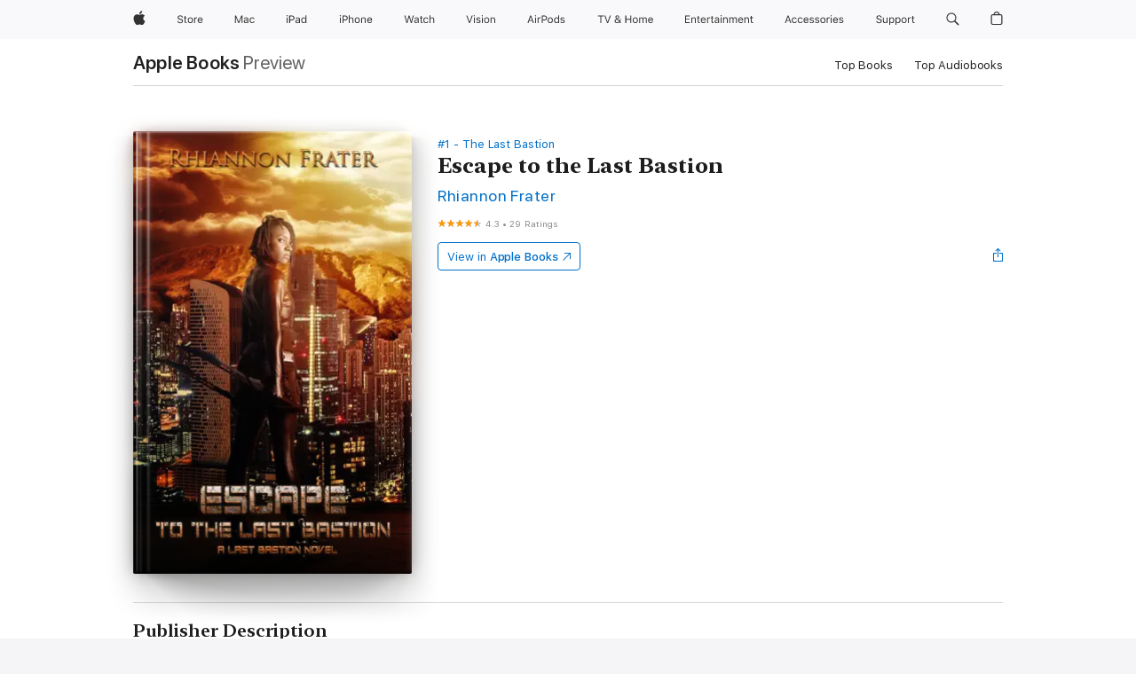

--- FILE ---
content_type: text/html
request_url: https://books.apple.com/us/book/escape-to-the-last-bastion/id1468356672
body_size: 48396
content:
<!DOCTYPE html><html  dir="ltr" lang="en-US"><head>
    <meta charset="utf-8">
    <meta http-equiv="X-UA-Compatible" content="IE=edge">
    <meta name="viewport" content="width=device-width, initial-scale=1, viewport-fit=cover">
    <meta name="applicable-device" content="pc,mobile">

    <script id="perfkit">window.initialPageRequestTime = +new Date();</script>
    <link rel="preconnect" href="https://amp-api.books.apple.com" crossorigin="">
<link rel="preconnect" href="https://is1-ssl.mzstatic.com" crossorigin="">
<link rel="preconnect" href="https://is2-ssl.mzstatic.com" crossorigin="">
<link rel="preconnect" href="https://is3-ssl.mzstatic.com" crossorigin="">
<link rel="preconnect" href="https://is4-ssl.mzstatic.com" crossorigin="">
<link rel="preconnect" href="https://is5-ssl.mzstatic.com" crossorigin="">
<link rel="preconnect" href="https://xp.apple.com" crossorigin="">
<link rel="preconnect" href="https://js-cdn.music.apple.com" crossorigin="">
<link rel="preconnect" href="https://www.apple.com" crossorigin="">
    
<meta name="web-experience-app/config/environment" content="%7B%22appVersion%22%3A1%2C%22modulePrefix%22%3A%22web-experience-app%22%2C%22environment%22%3A%22production%22%2C%22rootURL%22%3A%22%2F%22%2C%22locationType%22%3A%22history-hash-router-scroll%22%2C%22historySupportMiddleware%22%3Atrue%2C%22EmberENV%22%3A%7B%22FEATURES%22%3A%7B%7D%2C%22EXTEND_PROTOTYPES%22%3A%7B%22Date%22%3Afalse%7D%2C%22_APPLICATION_TEMPLATE_WRAPPER%22%3Afalse%2C%22_DEFAULT_ASYNC_OBSERVERS%22%3Atrue%2C%22_JQUERY_INTEGRATION%22%3Afalse%2C%22_TEMPLATE_ONLY_GLIMMER_COMPONENTS%22%3Atrue%7D%2C%22APP%22%3A%7B%22PROGRESS_BAR_DELAY%22%3A3000%2C%22CLOCK_INTERVAL%22%3A1000%2C%22LOADING_SPINNER_SPY%22%3Atrue%2C%22BREAKPOINTS%22%3A%7B%22large%22%3A%7B%22min%22%3A1069%2C%22content%22%3A980%7D%2C%22medium%22%3A%7B%22min%22%3A735%2C%22max%22%3A1068%2C%22content%22%3A692%7D%2C%22small%22%3A%7B%22min%22%3A320%2C%22max%22%3A734%2C%22content%22%3A280%7D%7D%2C%22buildVariant%22%3A%22books%22%2C%22name%22%3A%22web-experience-app%22%2C%22version%22%3A%222548.0.0%2B0b472053%22%7D%2C%22MEDIA_API%22%3A%7B%22token%22%3A%22eyJhbGciOiJFUzI1NiIsInR5cCI6IkpXVCIsImtpZCI6IkNOM1dVNkVKTzEifQ.eyJpc3MiOiJOVjBTRVdHRlNSIiwiaWF0IjoxNzY0NzIyNzU2LCJleHAiOjE3NzE5ODAzNTYsInJvb3RfaHR0cHNfb3JpZ2luIjpbImFwcGxlLmNvbSJdfQ.Y-cFl9j5HGWR1S_YFqK_Hy1qwk1hW9aBvWtIfb4iDzMDCQO9JcdexCvQGzSRxWYIEXS3JtD3vpWxYDj3puQYsA%22%7D%2C%22i18n%22%3A%7B%22defaultLocale%22%3A%22en-gb%22%2C%22useDevLoc%22%3Afalse%2C%22pathToLocales%22%3A%22dist%2Flocales%22%7D%2C%22MEDIA_ARTWORK%22%3A%7B%22BREAKPOINTS%22%3A%7B%22large%22%3A%7B%22min%22%3A1069%2C%22content%22%3A980%7D%2C%22medium%22%3A%7B%22min%22%3A735%2C%22max%22%3A1068%2C%22content%22%3A692%7D%2C%22small%22%3A%7B%22min%22%3A320%2C%22max%22%3A734%2C%22content%22%3A280%7D%7D%7D%2C%22API%22%3A%7B%22BookHost%22%3A%22https%3A%2F%2Famp-api.books.apple.com%22%2C%22obcMetadataBaseUrl%22%3A%22%2Fapi%2Fbooks-metadata%22%2C%22globalElementsPath%22%3A%22%2Fglobal-elements%22%7D%2C%22fastboot%22%3A%7B%22hostWhitelist%22%3A%5B%7B%7D%5D%7D%2C%22ember-short-number%22%3A%7B%22locales%22%3A%5B%22ar-dz%22%2C%22ar-bh%22%2C%22ar-eg%22%2C%22ar-iq%22%2C%22ar-jo%22%2C%22ar-kw%22%2C%22ar-lb%22%2C%22ar-ly%22%2C%22ar-ma%22%2C%22ar-om%22%2C%22ar-qa%22%2C%22ar-sa%22%2C%22ar-sd%22%2C%22ar-sy%22%2C%22ar-tn%22%2C%22ar-ae%22%2C%22ar-ye%22%2C%22he-il%22%2C%22iw-il%22%2C%22ca-es%22%2C%22cs-cz%22%2C%22da-dk%22%2C%22de-ch%22%2C%22de-de%22%2C%22el-gr%22%2C%22en-au%22%2C%22en-ca%22%2C%22en-gb%22%2C%22en-us%22%2C%22es-419%22%2C%22es-es%22%2C%22es-mx%22%2C%22es-xl%22%2C%22et-ee%22%2C%22fi-fi%22%2C%22fr-ca%22%2C%22fr-fr%22%2C%22hi-in%22%2C%22hr-hr%22%2C%22hu-hu%22%2C%22id-id%22%2C%22is-is%22%2C%22it-it%22%2C%22iw-il%22%2C%22ja-jp%22%2C%22ko-kr%22%2C%22lt-lt%22%2C%22lv-lv%22%2C%22ms-my%22%2C%22nl-nl%22%2C%22no-no%22%2C%22no-nb%22%2C%22nb-no%22%2C%22pl-pl%22%2C%22pt-br%22%2C%22pt-pt%22%2C%22ro-ro%22%2C%22ru-ru%22%2C%22sk-sk%22%2C%22sv-se%22%2C%22th-th%22%2C%22tr-tr%22%2C%22uk-ua%22%2C%22vi-vi%22%2C%22vi-vn%22%2C%22zh-cn%22%2C%22zh-hans%22%2C%22zh-hans-cn%22%2C%22zh-hant%22%2C%22zh-hant-hk%22%2C%22zh-hant-tw%22%2C%22zh-hk%22%2C%22zh-tw%22%2C%22ar%22%2C%22ca%22%2C%22cs%22%2C%22da%22%2C%22de%22%2C%22el%22%2C%22en%22%2C%22es%22%2C%22fi%22%2C%22fr%22%2C%22he%22%2C%22hi%22%2C%22hr%22%2C%22hu%22%2C%22id%22%2C%22is%22%2C%22it%22%2C%22ja%22%2C%22ko%22%2C%22lt%22%2C%22lv%22%2C%22ms%22%2C%22nb%22%2C%22nl%22%2C%22no%22%2C%22pl%22%2C%22pt%22%2C%22ro%22%2C%22ru%22%2C%22sk%22%2C%22sv%22%2C%22th%22%2C%22tr%22%2C%22uk%22%2C%22vi%22%2C%22zh%22%5D%7D%2C%22ember-cli-mirage%22%3A%7B%22enabled%22%3Afalse%2C%22usingProxy%22%3Afalse%2C%22useDefaultPassthroughs%22%3Atrue%7D%2C%22BREAKPOINTS%22%3A%7B%22large%22%3A%7B%22min%22%3A1069%2C%22content%22%3A980%7D%2C%22medium%22%3A%7B%22min%22%3A735%2C%22max%22%3A1068%2C%22content%22%3A692%7D%2C%22small%22%3A%7B%22min%22%3A320%2C%22max%22%3A734%2C%22content%22%3A280%7D%7D%2C%22METRICS%22%3A%7B%22variant%22%3A%22web%22%2C%22baseFields%22%3A%7B%22appName%22%3A%22web-experience-app%22%2C%22constraintProfiles%22%3A%5B%22AMPWeb%22%5D%7D%2C%22clickstream%22%3A%7B%22enabled%22%3Atrue%2C%22topic%22%3A%5B%22xp_amp_web_exp%22%5D%2C%22autoTrackClicks%22%3Atrue%7D%2C%22performance%22%3A%7B%22enabled%22%3Atrue%2C%22topic%22%3A%22xp_amp_bookstore_perf%22%7D%7D%2C%22MEDIA_SHELF%22%3A%7B%22GRID_CONFIG%22%3A%7B%22books-brick-row%22%3A%7B%22small%22%3A1%2C%22medium%22%3A2%2C%22large%22%3A3%7D%2C%22story%22%3A%7B%22small%22%3A1%2C%22medium%22%3A2%2C%22large%22%3A3%7D%2C%22small-brick%22%3A%7B%22small%22%3A1%2C%22medium%22%3A2%2C%22large%22%3A3%7D%2C%22editorial-lockup-large%22%3A%7B%22small%22%3A1%2C%22medium%22%3A2%2C%22large%22%3A2%7D%2C%22editorial-lockup-medium%22%3A%7B%22small%22%3A1%2C%22medium%22%3A2%2C%22large%22%3A3%7D%2C%22large-brick%22%3A%7B%22small%22%3A1%2C%22medium%22%3A1%2C%22large%22%3A2%7D%2C%22lockup-small%22%3A%7B%22small%22%3A1%2C%22medium%22%3A2%2C%22large%22%3A3%7D%2C%22lockup-large%22%3A%7B%22small%22%3A1%2C%22medium%22%3A3%2C%22large%22%3A4%7D%2C%22posters%22%3A%7B%22small%22%3A1%2C%22medium%22%3A1%2C%22large%22%3A2%7D%2C%22breakout-large%22%3A%7B%22small%22%3A1%2C%22medium%22%3A1%2C%22large%22%3A1%7D%7D%2C%22BREAKPOINTS%22%3A%7B%22large%22%3A%7B%22min%22%3A1069%2C%22content%22%3A980%7D%2C%22medium%22%3A%7B%22min%22%3A735%2C%22max%22%3A1068%2C%22content%22%3A692%7D%2C%22small%22%3A%7B%22min%22%3A320%2C%22max%22%3A734%2C%22content%22%3A280%7D%7D%7D%2C%22SASSKIT_GENERATOR%22%3A%7B%22VIEWPORT_CONFIG%22%3A%7B%22BREAKPOINTS%22%3A%7B%22large%22%3A%7B%22min%22%3A1069%2C%22content%22%3A980%7D%2C%22medium%22%3A%7B%22min%22%3A735%2C%22max%22%3A1068%2C%22content%22%3A692%7D%2C%22small%22%3A%7B%22min%22%3A320%2C%22max%22%3A734%2C%22content%22%3A280%7D%7D%7D%7D%2C%22features%22%3A%7B%22BUILD_VARIANT_APPS%22%3Afalse%2C%22BUILD_VARIANT_BOOKS%22%3Atrue%2C%22BUILD_VARIANT_FITNESS%22%3Afalse%2C%22BUILD_VARIANT_PODCASTS%22%3Afalse%2C%22BUILD_VARIANT_ITUNES%22%3Afalse%2C%22TV%22%3Afalse%2C%22PODCASTS%22%3Afalse%2C%22BOOKS%22%3Atrue%2C%22APPS%22%3Afalse%2C%22ARTISTS%22%3Afalse%2C%22DEEPLINK_ROUTE%22%3Afalse%2C%22EMBER_DATA%22%3Afalse%2C%22CHARTS%22%3Atrue%2C%22FITNESS%22%3Afalse%2C%22SHARE_UI%22%3Atrue%2C%22SEPARATE_RTL_STYLESHEET%22%3Atrue%7D%2C%22%40amp%2Fember-ui-global-elements%22%3A%7B%22useFooterWithoutRefundLink%22%3Atrue%7D%2C%22ember-cli-content-security-policy%22%3A%7B%22policy%22%3A%22upgrade-insecure-requests%20%3B%20default-src%20'none'%3B%20img-src%20'self'%20https%3A%2F%2F*.apple.com%20https%3A%2F%2F*.mzstatic.com%20data%3A%3B%20style-src%20'self'%20https%3A%2F%2F*.apple.com%20'unsafe-inline'%3B%20font-src%20'self'%20https%3A%2F%2F*.apple.com%3B%20media-src%20'self'%20https%3A%2F%2F*.apple.com%20blob%3A%3B%20connect-src%20'self'%20https%3A%2F%2F*.apple.com%20https%3A%2F%2F*.mzstatic.com%3B%20script-src%20'self'%20https%3A%2F%2F*.apple.com%20'unsafe-eval'%20'sha256-4ywTGAe4rEpoHt8XkjbkdOWklMJ%2F1Py%2Fx6b3%2FaGbtSQ%3D'%3B%20frame-src%20'self'%20https%3A%2F%2F*.apple.com%20itmss%3A%20itms-appss%3A%20itms-bookss%3A%20itms-itunesus%3A%20itms-messagess%3A%20itms-podcasts%3A%20itms-watchs%3A%20macappstores%3A%20musics%3A%20apple-musics%3A%20podcasts%3A%20videos%3A%3B%22%2C%22reportOnly%22%3Afalse%7D%2C%22exportApplicationGlobal%22%3Afalse%7D">
<!-- EMBER_CLI_FASTBOOT_TITLE --><link rel="stylesheet preload" name="fonts" href="//www.apple.com/wss/fonts?families=SF+Pro,v2|SF+Pro+Icons,v1|SF+Pro+Rounded,v1|New+York+Small,v1|New+York+Medium,v1" as="style"><link rel="stylesheet" type="text/css" href="https://www.apple.com/api-www/global-elements/global-header/v1/assets/globalheader.css" data-global-elements-nav-styles>
<link rel="stylesheet" type="text/css" href="/global-elements/2426.0.0/en_US/ac-global-footer.89780a9d2eedff61551113850a3547ef.css" data-global-elements-footer-styles>
<meta name="ac-gn-search-suggestions-enabled" content="false"/>
<meta name="globalnav-search-suggestions-enabled" content="false"/>
    <title>
      ‎Escape to the Last Bastion by Rhiannon Frater on Apple Books
    </title>
      <meta name="keywords" content="download, Escape to the Last Bastion, books on iphone, ipad, Mac, Apple Books">

      <meta name="description" content="Machie Ibeke is on the verge of becoming a pilot of her own Hawk in the West African Union Military when the final flight before her promotion is interrupted by a horrifying terrorist attack.&amp;#xa0;<br /><br />The surviving aircrew is grounded and ordered to maintain their silence about the possible…">

<!---->
      <link rel="canonical" href="https://books.apple.com/us/book/escape-to-the-last-bastion/id1468356672">

      <link rel="icon" sizes="48x48" href="https://books.apple.com/assets/images/favicon/favicon-books-48-a8eb8171a8d912ed29d99e7a134953d3.png" type="image/png">

<!---->
<!---->
      <meta name="apple:content_id" content="1468356672">

<!---->
      <script name="schema:book" type="application/ld+json">
        {"@context":"http://schema.org","@type":"Book","additionalType":"Product","author":"Rhiannon Frater","bookFormat":"EBook","datePublished":"2019-06-18T00:00:00.000Z","description":"Machie Ibeke is on the verge of becoming a pilot of her own Hawk in the West African Union Military when the final flight before her promotion is interrupted by a horrifying terrorist attack.&amp;#xa0;&lt;br /&gt;&lt;br /&gt;The surviving aircrew is grounded and ordered to maintain their silence about the possible…","genre":["Horror","Books","Fiction &amp; Literature","Sci-Fi &amp; Fantasy","Science Fiction","Adventure Sci-Fi","Science Fiction"],"image":"https://is1-ssl.mzstatic.com/image/thumb/Publication123/v4/a4/04/f5/a404f544-86b4-2deb-d5e2-f9e1feffc731/0000451384.jpg/1200x630wz.png","inLanguage":"en-US","isbn":"9781393523000","name":"Escape to the Last Bastion","numberOfPages":365,"publisher":"Rhiannon Frater","thumbnailUrl":["https://is1-ssl.mzstatic.com/image/thumb/Publication123/v4/a4/04/f5/a404f544-86b4-2deb-d5e2-f9e1feffc731/0000451384.jpg/1200x675wz.jpg","https://is1-ssl.mzstatic.com/image/thumb/Publication123/v4/a4/04/f5/a404f544-86b4-2deb-d5e2-f9e1feffc731/0000451384.jpg/1200x900wz.jpg","https://is1-ssl.mzstatic.com/image/thumb/Publication123/v4/a4/04/f5/a404f544-86b4-2deb-d5e2-f9e1feffc731/0000451384.jpg/1200x1200wz.jpg"],"isPartof":{"@type":"BookSeries","name":"The Last Bastion"},"offers":{"@type":"Offer","category":"free","price":0,"priceCurrency":"USD","hasMerchantReturnPolicy":{"@type":"MerchantReturnPolicy","returnPolicyCategory":"https://schema.org/MerchantReturnNotPermitted","merchantReturnDays":0}},"aggregateRating":{"@type":"AggregateRating","ratingValue":4.3,"reviewCount":29}}
      </script>

        <meta property="al:ios:app_store_id" content="364709193">
        <meta property="al:ios:app_name" content="Apple Books">

        <meta property="og:title" content="‎Escape to the Last Bastion">
        <meta property="og:description" content="‎Fiction &amp; Literature · 2019">
        <meta property="og:site_name" content="Apple Books">
        <meta property="og:url" content="https://books.apple.com/us/book/escape-to-the-last-bastion/id1468356672">
        <meta property="og:image" content="https://is1-ssl.mzstatic.com/image/thumb/Publication123/v4/a4/04/f5/a404f544-86b4-2deb-d5e2-f9e1feffc731/0000451384.jpg/1200x630wz.png">
        <meta property="og:image:alt" content="Escape to the Last Bastion by Rhiannon Frater on Apple Books">
        <meta property="og:image:type" content="image/png">
        <meta property="og:image:width" content="1200">
        <meta property="og:image:height" content="630">
        <meta property="og:image:secure_url" content="https://is1-ssl.mzstatic.com/image/thumb/Publication123/v4/a4/04/f5/a404f544-86b4-2deb-d5e2-f9e1feffc731/0000451384.jpg/1200x630wz.png">
        <meta property="og:type" content="book">
        <meta property="og:locale" content="en_US">

        <meta name="twitter:title" content="‎Escape to the Last Bastion">
        <meta name="twitter:description" content="‎Fiction &amp; Literature · 2019">
        <meta name="twitter:site" content="@AppleBooks">
        <meta name="twitter:card" content="summary_large_image">
        <meta name="twitter:image" content="https://is1-ssl.mzstatic.com/image/thumb/Publication123/v4/a4/04/f5/a404f544-86b4-2deb-d5e2-f9e1feffc731/0000451384.jpg/1200x600wz.png">
        <meta name="twitter:image:alt" content="Escape to the Last Bastion by Rhiannon Frater on Apple Books">

<!---->
    <meta name="version" content="2548.0.0">
    <!-- @@HEAD@@ -->
    <script src="https://js-cdn.music.apple.com/musickit/v2/amp/musickit.js?t=1764722790239"></script>

    <link integrity="" rel="stylesheet" href="/assets/web-experience-app-real-f1ca40148188f63f7dd2cd7d4d6d7e05.css" data-rtl="/assets/web-experience-rtl-app-dc89d135bf4a79beed79bacafc906bdf.css">

    
  </head>
  <body class="no-js no-touch globalnav-scrim">
    <script type="x/boundary" id="fastboot-body-start"></script><div id="globalheader"><aside id="globalmessage-segment" lang="en-US" dir="ltr" class="globalmessage-segment"><ul data-strings="{&quot;view&quot;:&quot;{%STOREFRONT%} Store Home&quot;,&quot;segments&quot;:{&quot;smb&quot;:&quot;Business Store Home&quot;,&quot;eduInd&quot;:&quot;Education Store Home&quot;,&quot;other&quot;:&quot;Store Home&quot;},&quot;exit&quot;:&quot;Exit&quot;}" class="globalmessage-segment-content"></ul></aside><nav id="globalnav" lang="en-US" dir="ltr" aria-label="Global" data-analytics-element-engagement-start="globalnav:onFlyoutOpen" data-analytics-element-engagement-end="globalnav:onFlyoutClose" data-store-api="https://www.apple.com/[storefront]/shop/bag/status" data-analytics-activitymap-region-id="global nav" data-analytics-region="global nav" class="globalnav no-js   "><div class="globalnav-content"><div class="globalnav-item globalnav-menuback"><button aria-label="Main menu" class="globalnav-menuback-button"><span class="globalnav-chevron-icon"><svg height="48" viewbox="0 0 9 48" width="9" xmlns="http://www.w3.org/2000/svg"><path d="m1.5618 24.0621 6.5581-6.4238c.2368-.2319.2407-.6118.0088-.8486-.2324-.2373-.6123-.2407-.8486-.0088l-7 6.8569c-.1157.1138-.1807.2695-.1802.4316.001.1621.0674.3174.1846.4297l7 6.7241c.1162.1118.2661.1675.4155.1675.1577 0 .3149-.062.4326-.1846.2295-.2388.2222-.6187-.0171-.8481z"/></svg></span></button></div><ul id="globalnav-list" class="globalnav-list"><li data-analytics-element-engagement="globalnav hover - apple" class="
				globalnav-item
				globalnav-item-apple
				
				
			"><a href="https://www.apple.com/" data-globalnav-item-name="apple" data-analytics-title="apple home" aria-label="Apple" class="globalnav-link globalnav-link-apple"><span class="globalnav-image-regular globalnav-link-image"><svg height="44" viewbox="0 0 14 44" width="14" xmlns="http://www.w3.org/2000/svg"><path d="m13.0729 17.6825a3.61 3.61 0 0 0 -1.7248 3.0365 3.5132 3.5132 0 0 0 2.1379 3.2223 8.394 8.394 0 0 1 -1.0948 2.2618c-.6816.9812-1.3943 1.9623-2.4787 1.9623s-1.3633-.63-2.613-.63c-1.2187 0-1.6525.6507-2.644.6507s-1.6834-.9089-2.4787-2.0243a9.7842 9.7842 0 0 1 -1.6628-5.2776c0-3.0984 2.014-4.7405 3.9969-4.7405 1.0535 0 1.9314.6919 2.5924.6919.63 0 1.6112-.7333 2.8092-.7333a3.7579 3.7579 0 0 1 3.1604 1.5802zm-3.7284-2.8918a3.5615 3.5615 0 0 0 .8469-2.22 1.5353 1.5353 0 0 0 -.031-.32 3.5686 3.5686 0 0 0 -2.3445 1.2084 3.4629 3.4629 0 0 0 -.8779 2.1585 1.419 1.419 0 0 0 .031.2892 1.19 1.19 0 0 0 .2169.0207 3.0935 3.0935 0 0 0 2.1586-1.1368z"/></svg></span><span class="globalnav-image-compact globalnav-link-image"><svg height="48" viewbox="0 0 17 48" width="17" xmlns="http://www.w3.org/2000/svg"><path d="m15.5752 19.0792a4.2055 4.2055 0 0 0 -2.01 3.5376 4.0931 4.0931 0 0 0 2.4908 3.7542 9.7779 9.7779 0 0 1 -1.2755 2.6351c-.7941 1.1431-1.6244 2.2862-2.8878 2.2862s-1.5883-.734-3.0443-.734c-1.42 0-1.9252.7581-3.08.7581s-1.9611-1.0589-2.8876-2.3584a11.3987 11.3987 0 0 1 -1.9373-6.1487c0-3.61 2.3464-5.523 4.6566-5.523 1.2274 0 2.25.8062 3.02.8062.734 0 1.8771-.8543 3.2729-.8543a4.3778 4.3778 0 0 1 3.6822 1.841zm-6.8586-2.0456a1.3865 1.3865 0 0 1 -.2527-.024 1.6557 1.6557 0 0 1 -.0361-.337 4.0341 4.0341 0 0 1 1.0228-2.5148 4.1571 4.1571 0 0 1 2.7314-1.4078 1.7815 1.7815 0 0 1 .0361.373 4.1487 4.1487 0 0 1 -.9867 2.587 3.6039 3.6039 0 0 1 -2.5148 1.3236z"/></svg></span><span class="globalnav-link-text">Apple</span></a></li><li data-topnav-flyout-item="menu" data-topnav-flyout-label="Menu" role="none" class="globalnav-item globalnav-menu"><div data-topnav-flyout="menu" class="globalnav-flyout"><div class="globalnav-menu-list"><div data-analytics-element-engagement="globalnav hover - store" class="
				globalnav-item
				globalnav-item-store
				globalnav-item-menu
				
			"><ul role="none" class="globalnav-submenu-trigger-group"><li class="globalnav-submenu-trigger-item"><a href="https://www.apple.com/us/shop/goto/store" data-globalnav-item-name="store" data-topnav-flyout-trigger-compact data-analytics-title="store" data-analytics-element-engagement="hover - store" aria-label="Store" class="globalnav-link globalnav-submenu-trigger-link globalnav-link-store"><span class="globalnav-link-text-container"><span class="globalnav-image-regular globalnav-link-image"><svg height="44" viewbox="0 0 30 44" width="30" xmlns="http://www.w3.org/2000/svg"><path d="m26.5679 20.4629c1.002 0 1.67.738 1.693 1.857h-3.48c.076-1.119.779-1.857 1.787-1.857zm2.754 2.672v-.387c0-1.963-1.037-3.176-2.742-3.176-1.735 0-2.848 1.289-2.848 3.276 0 1.998 1.096 3.263 2.848 3.263 1.383 0 2.367-.668 2.66-1.746h-1.008c-.264.557-.814.856-1.629.856-1.072 0-1.769-.791-1.822-2.039v-.047zm-9.547-3.451h.96v.937h.094c.188-.615.914-1.049 1.752-1.049.164 0 .375.012.504.03v1.007c-.082-.023-.445-.058-.644-.058-.961 0-1.659 1.098-1.659 1.535v3.914h-1.007zm-4.27 5.519c-1.195 0-1.869-.867-1.869-2.361 0-1.5.674-2.361 1.869-2.361 1.196 0 1.87.861 1.87 2.361 0 1.494-.674 2.361-1.87 2.361zm0-5.631c-1.798 0-2.912 1.237-2.912 3.27 0 2.027 1.114 3.269 2.912 3.269 1.799 0 2.913-1.242 2.913-3.269 0-2.033-1.114-3.27-2.913-3.27zm-5.478-1.475v1.635h1.407v.843h-1.407v3.575c0 .744.282 1.06.938 1.06.182 0 .281-.006.469-.023v.849c-.199.035-.393.059-.592.059-1.301 0-1.822-.481-1.822-1.688v-3.832h-1.02v-.843h1.02v-1.635zm-8.103 5.694c.129.885.973 1.447 2.174 1.447 1.137 0 1.975-.615 1.975-1.453 0-.72-.527-1.177-1.693-1.47l-1.084-.282c-1.53-.386-2.192-1.078-2.192-2.279 0-1.436 1.201-2.408 2.988-2.408 1.635 0 2.854.972 2.942 2.338h-1.061c-.146-.867-.861-1.383-1.916-1.383-1.125 0-1.869.562-1.869 1.418 0 .662.463 1.043 1.629 1.342l.885.234c1.752.439 2.455 1.119 2.455 2.361 0 1.553-1.225 2.543-3.158 2.543-1.793 0-3.03-.949-3.141-2.408z"/></svg></span><span class="globalnav-link-text">Store</span></span></a></li></ul></div><div data-analytics-element-engagement="globalnav hover - mac" class="
				globalnav-item
				globalnav-item-mac
				globalnav-item-menu
				
			"><ul role="none" class="globalnav-submenu-trigger-group"><li class="globalnav-submenu-trigger-item"><a href="https://www.apple.com/mac/" data-globalnav-item-name="mac" data-topnav-flyout-trigger-compact data-analytics-title="mac" data-analytics-element-engagement="hover - mac" aria-label="Mac" class="globalnav-link globalnav-submenu-trigger-link globalnav-link-mac"><span class="globalnav-link-text-container"><span class="globalnav-image-regular globalnav-link-image"><svg height="44" viewbox="0 0 23 44" width="23" xmlns="http://www.w3.org/2000/svg"><path d="m8.1558 25.9987v-6.457h-.0703l-2.666 6.457h-.8907l-2.666-6.457h-.0703v6.457h-.9844v-8.4551h1.2246l2.8945 7.0547h.0938l2.8945-7.0547h1.2246v8.4551zm2.5166-1.7696c0-1.1309.832-1.7812 2.3027-1.8691l1.8223-.1113v-.5742c0-.7793-.4863-1.207-1.4297-1.207-.7559 0-1.2832.2871-1.4238.7852h-1.0195c.1348-1.0137 1.1309-1.6816 2.4785-1.6816 1.541 0 2.4023.791 2.4023 2.1035v4.3242h-.9609v-.9318h-.0938c-.4102.6738-1.1016 1.043-1.9453 1.043-1.2246 0-2.1328-.7266-2.1328-1.8809zm4.125-.5859v-.5801l-1.6992.1113c-.9609.0645-1.3828.3984-1.3828 1.0312 0 .6445.5449 1.0195 1.2773 1.0195 1.0371.0001 1.8047-.6796 1.8047-1.5819zm6.958-2.0273c-.1641-.627-.7207-1.1367-1.6289-1.1367-1.1367 0-1.8516.9082-1.8516 2.3379 0 1.459.7266 2.3848 1.8516 2.3848.8496 0 1.4414-.3926 1.6289-1.1074h1.0195c-.1816 1.1602-1.125 2.0156-2.6426 2.0156-1.7695 0-2.9004-1.2832-2.9004-3.293 0-1.9688 1.125-3.2461 2.8945-3.2461 1.5352 0 2.4727.9199 2.6484 2.0449z"/></svg></span><span class="globalnav-link-text">Mac</span></span></a></li></ul></div><div data-analytics-element-engagement="globalnav hover - ipad" class="
				globalnav-item
				globalnav-item-ipad
				globalnav-item-menu
				
			"><ul role="none" class="globalnav-submenu-trigger-group"><li class="globalnav-submenu-trigger-item"><a href="https://www.apple.com/ipad/" data-globalnav-item-name="ipad" data-topnav-flyout-trigger-compact data-analytics-title="ipad" data-analytics-element-engagement="hover - ipad" aria-label="iPad" class="globalnav-link globalnav-submenu-trigger-link globalnav-link-ipad"><span class="globalnav-link-text-container"><span class="globalnav-image-regular globalnav-link-image"><svg height="44" viewbox="0 0 24 44" width="24" xmlns="http://www.w3.org/2000/svg"><path d="m14.9575 23.7002c0 .902-.768 1.582-1.805 1.582-.732 0-1.277-.375-1.277-1.02 0-.632.422-.966 1.383-1.031l1.699-.111zm-1.395-4.072c-1.347 0-2.343.668-2.478 1.681h1.019c.141-.498.668-.785 1.424-.785.944 0 1.43.428 1.43 1.207v.574l-1.822.112c-1.471.088-2.303.738-2.303 1.869 0 1.154.908 1.881 2.133 1.881.844 0 1.535-.369 1.945-1.043h.094v.931h.961v-4.324c0-1.312-.862-2.103-2.403-2.103zm6.769 5.575c-1.155 0-1.846-.885-1.846-2.361 0-1.471.697-2.362 1.846-2.362 1.142 0 1.857.914 1.857 2.362 0 1.459-.709 2.361-1.857 2.361zm1.834-8.027v3.503h-.088c-.358-.691-1.102-1.107-1.981-1.107-1.605 0-2.654 1.289-2.654 3.27 0 1.986 1.037 3.269 2.654 3.269.873 0 1.623-.416 2.022-1.119h.093v1.008h.961v-8.824zm-15.394 4.869h-1.863v-3.563h1.863c1.225 0 1.899.639 1.899 1.799 0 1.119-.697 1.764-1.899 1.764zm.276-4.5h-3.194v8.455h1.055v-3.018h2.127c1.588 0 2.719-1.119 2.719-2.701 0-1.611-1.108-2.736-2.707-2.736zm-6.064 8.454h1.008v-6.316h-1.008zm-.199-8.237c0-.387.316-.704.703-.704s.703.317.703.704c0 .386-.316.703-.703.703s-.703-.317-.703-.703z"/></svg></span><span class="globalnav-link-text">iPad</span></span></a></li></ul></div><div data-analytics-element-engagement="globalnav hover - iphone" class="
				globalnav-item
				globalnav-item-iphone
				globalnav-item-menu
				
			"><ul role="none" class="globalnav-submenu-trigger-group"><li class="globalnav-submenu-trigger-item"><a href="https://www.apple.com/iphone/" data-globalnav-item-name="iphone" data-topnav-flyout-trigger-compact data-analytics-title="iphone" data-analytics-element-engagement="hover - iphone" aria-label="iPhone" class="globalnav-link globalnav-submenu-trigger-link globalnav-link-iphone"><span class="globalnav-link-text-container"><span class="globalnav-image-regular globalnav-link-image"><svg height="44" viewbox="0 0 38 44" width="38" xmlns="http://www.w3.org/2000/svg"><path d="m32.7129 22.3203h3.48c-.023-1.119-.691-1.857-1.693-1.857-1.008 0-1.711.738-1.787 1.857zm4.459 2.045c-.293 1.078-1.277 1.746-2.66 1.746-1.752 0-2.848-1.266-2.848-3.264 0-1.986 1.113-3.275 2.848-3.275 1.705 0 2.742 1.213 2.742 3.176v.386h-4.541v.047c.053 1.248.75 2.039 1.822 2.039.815 0 1.366-.298 1.629-.855zm-12.282-4.682h.961v.996h.094c.316-.697.932-1.107 1.898-1.107 1.418 0 2.209.838 2.209 2.338v4.09h-1.007v-3.844c0-1.137-.481-1.676-1.489-1.676s-1.658.674-1.658 1.781v3.739h-1.008zm-2.499 3.158c0-1.5-.674-2.361-1.869-2.361-1.196 0-1.87.861-1.87 2.361 0 1.495.674 2.362 1.87 2.362 1.195 0 1.869-.867 1.869-2.362zm-4.782 0c0-2.033 1.114-3.269 2.913-3.269 1.798 0 2.912 1.236 2.912 3.269 0 2.028-1.114 3.27-2.912 3.27-1.799 0-2.913-1.242-2.913-3.27zm-6.636-5.666h1.008v3.504h.093c.317-.697.979-1.107 1.946-1.107 1.336 0 2.179.855 2.179 2.338v4.09h-1.007v-3.844c0-1.119-.504-1.676-1.459-1.676-1.131 0-1.752.715-1.752 1.781v3.739h-1.008zm-6.015 4.87h1.863c1.202 0 1.899-.645 1.899-1.764 0-1.16-.674-1.799-1.899-1.799h-1.863zm2.139-4.5c1.599 0 2.707 1.125 2.707 2.736 0 1.582-1.131 2.701-2.719 2.701h-2.127v3.018h-1.055v-8.455zm-6.114 8.454h1.008v-6.316h-1.008zm-.2-8.238c0-.386.317-.703.703-.703.387 0 .704.317.704.703 0 .387-.317.704-.704.704-.386 0-.703-.317-.703-.704z"/></svg></span><span class="globalnav-link-text">iPhone</span></span></a></li></ul></div><div data-analytics-element-engagement="globalnav hover - watch" class="
				globalnav-item
				globalnav-item-watch
				globalnav-item-menu
				
			"><ul role="none" class="globalnav-submenu-trigger-group"><li class="globalnav-submenu-trigger-item"><a href="https://www.apple.com/watch/" data-globalnav-item-name="watch" data-topnav-flyout-trigger-compact data-analytics-title="watch" data-analytics-element-engagement="hover - watch" aria-label="Watch" class="globalnav-link globalnav-submenu-trigger-link globalnav-link-watch"><span class="globalnav-link-text-container"><span class="globalnav-image-regular globalnav-link-image"><svg height="44" viewbox="0 0 35 44" width="35" xmlns="http://www.w3.org/2000/svg"><path d="m28.9819 17.1758h1.008v3.504h.094c.316-.697.978-1.108 1.945-1.108 1.336 0 2.18.856 2.18 2.338v4.09h-1.008v-3.844c0-1.119-.504-1.675-1.459-1.675-1.131 0-1.752.715-1.752 1.781v3.738h-1.008zm-2.42 4.441c-.164-.627-.721-1.136-1.629-1.136-1.137 0-1.852.908-1.852 2.338 0 1.459.727 2.384 1.852 2.384.849 0 1.441-.392 1.629-1.107h1.019c-.182 1.16-1.125 2.016-2.642 2.016-1.77 0-2.901-1.284-2.901-3.293 0-1.969 1.125-3.247 2.895-3.247 1.535 0 2.472.92 2.648 2.045zm-6.533-3.568v1.635h1.407v.844h-1.407v3.574c0 .744.282 1.06.938 1.06.182 0 .281-.006.469-.023v.85c-.2.035-.393.058-.592.058-1.301 0-1.822-.48-1.822-1.687v-3.832h-1.02v-.844h1.02v-1.635zm-4.2 5.596v-.58l-1.699.111c-.961.064-1.383.398-1.383 1.031 0 .645.545 1.02 1.277 1.02 1.038 0 1.805-.68 1.805-1.582zm-4.125.586c0-1.131.832-1.782 2.303-1.869l1.822-.112v-.574c0-.779-.486-1.207-1.43-1.207-.755 0-1.283.287-1.423.785h-1.02c.135-1.014 1.131-1.682 2.479-1.682 1.541 0 2.402.792 2.402 2.104v4.324h-.961v-.931h-.094c-.41.673-1.101 1.043-1.945 1.043-1.225 0-2.133-.727-2.133-1.881zm-7.684 1.769h-.996l-2.303-8.455h1.101l1.682 6.873h.07l1.893-6.873h1.066l1.893 6.873h.07l1.682-6.873h1.101l-2.302 8.455h-.996l-1.946-6.674h-.07z"/></svg></span><span class="globalnav-link-text">Watch</span></span></a></li></ul></div><div data-analytics-element-engagement="globalnav hover - vision" class="
				globalnav-item
				globalnav-item-vision
				globalnav-item-menu
				
			"><ul role="none" class="globalnav-submenu-trigger-group"><li class="globalnav-submenu-trigger-item"><a href="https://www.apple.com/apple-vision-pro/" data-globalnav-item-name="vision" data-topnav-flyout-trigger-compact data-analytics-title="vision" data-analytics-element-engagement="hover - vision" aria-label="Vision" class="globalnav-link globalnav-submenu-trigger-link globalnav-link-vision"><span class="globalnav-link-text-container"><span class="globalnav-image-regular globalnav-link-image"><svg xmlns="http://www.w3.org/2000/svg" width="34" height="44" viewbox="0 0 34 44"><g id="en-US_globalnav_links_vision_image_large"><rect id="box_" width="34" height="44" fill="none"/><path id="art_" d="m.4043,17.5449h1.1074l2.4844,7.0898h.0938l2.4844-7.0898h1.1074l-3.1172,8.4551h-1.043L.4043,17.5449Zm8.3467.2168c0-.3867.3164-.7031.7031-.7031s.7031.3164.7031.7031-.3164.7031-.7031.7031-.7031-.3164-.7031-.7031Zm.1875,1.9219h1.0195v6.3164h-1.0195v-6.3164Zm2.499,4.7051h1.043c.1699.5273.6738.873,1.4824.873.8496,0,1.4531-.4043,1.4531-.9785v-.0117c0-.4277-.3223-.7266-1.1016-.9141l-.9785-.2344c-1.1836-.2812-1.7168-.7969-1.7168-1.7051v-.0059c0-1.0488,1.0078-1.8398,2.3496-1.8398,1.3242,0,2.2441.6621,2.3848,1.6934h-1.002c-.1348-.498-.627-.8438-1.3887-.8438-.75,0-1.3008.3867-1.3008.9434v.0117c0,.4277.3164.6973,1.0605.8789l.9727.2344c1.1895.2871,1.7637.8027,1.7637,1.7051v.0117c0,1.125-1.0957,1.9043-2.5312,1.9043-1.4062,0-2.373-.6797-2.4902-1.7227Zm6.3203-6.627c0-.3867.3164-.7031.7031-.7031s.7031.3164.7031.7031-.3164.7031-.7031.7031-.7031-.3164-.7031-.7031Zm.1875,1.9219h1.0195v6.3164h-1.0195v-6.3164Zm2.5049,3.1641v-.0117c0-2.0273,1.1133-3.2637,2.9121-3.2637s2.9121,1.2363,2.9121,3.2637v.0117c0,2.0215-1.1133,3.2637-2.9121,3.2637s-2.9121-1.2422-2.9121-3.2637Zm4.7812,0v-.0117c0-1.4941-.6738-2.3613-1.8691-2.3613s-1.8691.8672-1.8691,2.3613v.0117c0,1.4883.6738,2.3613,1.8691,2.3613s1.8691-.873,1.8691-2.3613Zm2.5049-3.1641h1.0195v.9492h.0938c.3164-.668.9082-1.0605,1.8398-1.0605,1.418,0,2.209.8379,2.209,2.3379v4.0898h-1.0195v-3.8438c0-1.1367-.4688-1.6816-1.4766-1.6816s-1.6465.6797-1.6465,1.7871v3.7383h-1.0195v-6.3164Z"/></g></svg></span><span class="globalnav-link-text">Vision</span></span></a></li></ul></div><div data-analytics-element-engagement="globalnav hover - airpods" class="
				globalnav-item
				globalnav-item-airpods
				globalnav-item-menu
				
			"><ul role="none" class="globalnav-submenu-trigger-group"><li class="globalnav-submenu-trigger-item"><a href="https://www.apple.com/airpods/" data-globalnav-item-name="airpods" data-topnav-flyout-trigger-compact data-analytics-title="airpods" data-analytics-element-engagement="hover - airpods" aria-label="AirPods" class="globalnav-link globalnav-submenu-trigger-link globalnav-link-airpods"><span class="globalnav-link-text-container"><span class="globalnav-image-regular globalnav-link-image"><svg height="44" viewbox="0 0 43 44" width="43" xmlns="http://www.w3.org/2000/svg"><path d="m11.7153 19.6836h.961v.937h.094c.187-.615.914-1.048 1.752-1.048.164 0 .375.011.504.029v1.008c-.082-.024-.446-.059-.645-.059-.961 0-1.658.645-1.658 1.535v3.914h-1.008zm28.135-.111c1.324 0 2.244.656 2.379 1.693h-.996c-.135-.504-.627-.838-1.389-.838-.75 0-1.336.381-1.336.943 0 .434.352.704 1.096.885l.973.235c1.189.287 1.763.802 1.763 1.711 0 1.13-1.095 1.91-2.531 1.91-1.406 0-2.373-.674-2.484-1.723h1.037c.17.533.674.873 1.482.873.85 0 1.459-.404 1.459-.984 0-.434-.328-.727-1.002-.891l-1.084-.264c-1.183-.287-1.722-.796-1.722-1.71 0-1.049 1.013-1.84 2.355-1.84zm-6.665 5.631c-1.155 0-1.846-.885-1.846-2.362 0-1.471.697-2.361 1.846-2.361 1.142 0 1.857.914 1.857 2.361 0 1.459-.709 2.362-1.857 2.362zm1.834-8.028v3.504h-.088c-.358-.691-1.102-1.107-1.981-1.107-1.605 0-2.654 1.289-2.654 3.269 0 1.987 1.037 3.27 2.654 3.27.873 0 1.623-.416 2.022-1.119h.094v1.007h.961v-8.824zm-9.001 8.028c-1.195 0-1.869-.868-1.869-2.362 0-1.5.674-2.361 1.869-2.361 1.196 0 1.869.861 1.869 2.361 0 1.494-.673 2.362-1.869 2.362zm0-5.631c-1.799 0-2.912 1.236-2.912 3.269 0 2.028 1.113 3.27 2.912 3.27s2.912-1.242 2.912-3.27c0-2.033-1.113-3.269-2.912-3.269zm-17.071 6.427h1.008v-6.316h-1.008zm-.199-8.238c0-.387.317-.703.703-.703.387 0 .703.316.703.703s-.316.703-.703.703c-.386 0-.703-.316-.703-.703zm-6.137 4.922 1.324-3.773h.093l1.325 3.773zm1.892-5.139h-1.043l-3.117 8.455h1.107l.85-2.42h3.363l.85 2.42h1.107zm14.868 4.5h-1.864v-3.562h1.864c1.224 0 1.898.639 1.898 1.799 0 1.119-.697 1.763-1.898 1.763zm.275-4.5h-3.193v8.455h1.054v-3.017h2.127c1.588 0 2.719-1.119 2.719-2.701 0-1.612-1.107-2.737-2.707-2.737z"/></svg></span><span class="globalnav-link-text">AirPods</span></span></a></li></ul></div><div data-analytics-element-engagement="globalnav hover - tv-home" class="
				globalnav-item
				globalnav-item-tv-home
				globalnav-item-menu
				
			"><ul role="none" class="globalnav-submenu-trigger-group"><li class="globalnav-submenu-trigger-item"><a href="https://www.apple.com/tv-home/" data-globalnav-item-name="tv-home" data-topnav-flyout-trigger-compact data-analytics-title="tv &amp; home" data-analytics-element-engagement="hover - tv &amp; home" aria-label="TV and Home" class="globalnav-link globalnav-submenu-trigger-link globalnav-link-tv-home"><span class="globalnav-link-text-container"><span class="globalnav-image-regular globalnav-link-image"><svg height="44" viewbox="0 0 65 44" width="65" xmlns="http://www.w3.org/2000/svg"><path d="m4.3755 26v-7.5059h-2.7246v-.9492h6.5039v.9492h-2.7246v7.5059zm7.7314 0-3.1172-8.4551h1.1074l2.4844 7.0898h.0938l2.4844-7.0898h1.1074l-3.1172 8.4551zm13.981-.8438c-.7207.6328-1.7109 1.002-2.7363 1.002-1.6816 0-2.8594-.9961-2.8594-2.4141 0-1.002.5449-1.7637 1.6758-2.3613.0762-.0352.2344-.1172.3281-.1641-.7793-.8203-1.0605-1.3652-1.0605-1.9805 0-1.084.9199-1.8926 2.1562-1.8926 1.248 0 2.1562.7969 2.1562 1.9043 0 .8672-.5215 1.5-1.8281 2.1855l2.1152 2.2734c.2637-.5273.3984-1.2188.3984-2.2734v-.1465h.9844v.1523c0 1.3125-.2344 2.2676-.6973 2.9824l1.4708 1.5764h-1.3242zm-4.541-1.4824c0 .9492.7676 1.5938 1.8984 1.5938.7676 0 1.5586-.3047 2.0215-.791l-2.3906-2.6133c-.0645.0234-.2168.0996-.2988.1406-.8145.4219-1.2305 1.0078-1.2305 1.6699zm3.2109-4.3886c0-.6562-.4746-1.1016-1.1602-1.1016-.6738 0-1.1543.457-1.1543 1.1133 0 .4688.2402.8789.9082 1.541 1.0313-.5274 1.4063-.9492 1.4063-1.5527zm13.5176 6.7148v-3.8496h-4.6406v3.8496h-1.0547v-8.4551h1.0547v3.6562h4.6406v-3.6562h1.0547v8.4551zm2.6455-3.1582c0-2.0332 1.1133-3.2695 2.9121-3.2695s2.9121 1.2363 2.9121 3.2695c0 2.0273-1.1133 3.2695-2.9121 3.2695s-2.9121-1.2422-2.9121-3.2695zm4.7812 0c0-1.5-.6738-2.3613-1.8691-2.3613s-1.8691.8613-1.8691 2.3613c0 1.4941.6738 2.3613 1.8691 2.3613s1.8691-.8672 1.8691-2.3613zm2.5054-3.1582h.9609v.9961h.0938c.2871-.7031.9199-1.1074 1.7637-1.1074.8555 0 1.4531.4512 1.7461 1.1074h.0938c.3398-.668 1.0605-1.1074 1.9336-1.1074 1.2891 0 2.0098.7383 2.0098 2.0625v4.3652h-1.0078v-4.1309c0-.9316-.4395-1.3887-1.3301-1.3887-.8789 0-1.4648.6562-1.4648 1.459v4.0606h-1.0078v-4.2891c0-.75-.5215-1.2305-1.3184-1.2305-.8262 0-1.4648.7148-1.4648 1.6055v3.9141h-1.0078v-6.3164zm15.5127 4.6816c-.293 1.0781-1.2773 1.7461-2.6602 1.7461-1.752 0-2.8477-1.2656-2.8477-3.2637 0-1.9863 1.1133-3.2754 2.8477-3.2754 1.7051 0 2.7422 1.2129 2.7422 3.1758v.3867h-4.541v.0469c.0527 1.248.75 2.0391 1.8223 2.0391.8145 0 1.3652-.2988 1.6289-.8555zm-4.459-2.0449h3.4805c-.0234-1.1191-.6914-1.8574-1.6934-1.8574-1.0078 0-1.7109.7383-1.7871 1.8574z"/></svg></span><span class="globalnav-link-text">TV &amp; Home</span></span></a></li></ul></div><div data-analytics-element-engagement="globalnav hover - entertainment" class="
				globalnav-item
				globalnav-item-entertainment
				globalnav-item-menu
				
			"><ul role="none" class="globalnav-submenu-trigger-group"><li class="globalnav-submenu-trigger-item"><a href="https://www.apple.com/entertainment/" data-globalnav-item-name="entertainment" data-topnav-flyout-trigger-compact data-analytics-title="entertainment" data-analytics-element-engagement="hover - entertainment" aria-label="Entertainment" class="globalnav-link globalnav-submenu-trigger-link globalnav-link-entertainment"><span class="globalnav-link-text-container"><span class="globalnav-image-regular globalnav-link-image"><svg xmlns="http://www.w3.org/2000/svg" viewbox="0 0 77 44" width="77" height="44"><path d="m0 17.4863h5.2383v.9492h-4.1836v2.7129h3.9668v.9375h-3.9668v2.9062h4.1836v.9492h-5.2383zm6.8994 2.1387h1.0195v.9492h.0938c.3164-.668.9082-1.0605 1.8398-1.0605 1.418 0 2.209.8379 2.209 2.3379v4.0898h-1.0195v-3.8438c0-1.1367-.4688-1.6816-1.4766-1.6816s-1.6465.6797-1.6465 1.7871v3.7383h-1.0195zm7.2803 4.6758v-3.832h-.9961v-.8438h.9961v-1.6348h1.0547v1.6348h1.3828v.8438h-1.3828v3.5742c0 .7441.2578 1.043.9141 1.043.1816 0 .2812-.0059.4688-.0234v.8672c-.1992.0352-.3926.0586-.5918.0586-1.3009-.0001-1.8458-.4806-1.8458-1.6876zm3.4365-1.4942v-.0059c0-1.9512 1.1133-3.2871 2.8301-3.2871s2.7598 1.2773 2.7598 3.1641v.3984h-4.5469c.0293 1.3066.75 2.0684 1.875 2.0684.8555 0 1.3828-.4043 1.5527-.7852l.0234-.0527h1.0195l-.0117.0469c-.2168.8555-1.1191 1.6992-2.6074 1.6992-1.8046 0-2.8945-1.2656-2.8945-3.2461zm1.0606-.5449h3.4922c-.1055-1.248-.7969-1.8398-1.7285-1.8398-.9376 0-1.6524.6386-1.7637 1.8398zm5.9912-2.6367h1.0195v.9375h.0938c.2402-.6621.832-1.0488 1.6875-1.0488.1934 0 .4102.0234.5098.041v.9902c-.2109-.0352-.4043-.0586-.627-.0586-.9727 0-1.6641.6152-1.6641 1.541v3.9141h-1.0195zm4.9658 4.6758v-3.832h-.9961v-.8438h.9961v-1.6348h1.0547v1.6348h1.3828v.8438h-1.3828v3.5742c0 .7441.2578 1.043.9141 1.043.1816 0 .2812-.0059.4688-.0234v.8672c-.1992.0352-.3926.0586-.5918.0586-1.3009-.0001-1.8458-.4806-1.8458-1.6876zm3.4658-.1231v-.0117c0-1.125.832-1.7754 2.3027-1.8633l1.8105-.1113v-.5742c0-.7793-.4746-1.2012-1.418-1.2012-.7559 0-1.2539.2812-1.418.7734l-.0059.0176h-1.0195l.0059-.0352c.1641-.9902 1.125-1.6582 2.4727-1.6582 1.541 0 2.4023.791 2.4023 2.1035v4.3242h-1.0195v-.9316h-.0938c-.3984.6738-1.0605 1.043-1.9102 1.043-1.201 0-2.1092-.7265-2.1092-1.875zm2.3203.9903c1.0371 0 1.793-.6797 1.793-1.582v-.5742l-1.6875.1055c-.9609.0586-1.3828.3984-1.3828 1.0254v.0117c0 .6386.5449 1.0136 1.2773 1.0136zm4.3926-7.4649c0-.3867.3164-.7031.7031-.7031s.7031.3164.7031.7031-.3164.7031-.7031.7031-.7031-.3164-.7031-.7031zm.1875 1.9219h1.0195v6.3164h-1.0195zm2.8213 0h1.0195v.9492h.0938c.3164-.668.9082-1.0605 1.8398-1.0605 1.418 0 2.209.8379 2.209 2.3379v4.0898h-1.0195v-3.8438c0-1.1367-.4688-1.6816-1.4766-1.6816s-1.6465.6797-1.6465 1.7871v3.7383h-1.0195zm6.8818 0h1.0195v.9609h.0938c.2812-.6797.8789-1.0723 1.7051-1.0723.8555 0 1.4531.4512 1.7461 1.1074h.0938c.3398-.668 1.0605-1.1074 1.9336-1.1074 1.2891 0 2.0098.7383 2.0098 2.0625v4.3652h-1.0195v-4.1309c0-.9316-.4277-1.3945-1.3184-1.3945-.8789 0-1.459.6621-1.459 1.4648v4.0605h-1.0195v-4.2891c0-.75-.5156-1.2363-1.3125-1.2363-.8262 0-1.4531.7207-1.4531 1.6113v3.9141h-1.0195v-6.3162zm10.0049 3.1816v-.0059c0-1.9512 1.1133-3.2871 2.8301-3.2871s2.7598 1.2773 2.7598 3.1641v.3984h-4.5469c.0293 1.3066.75 2.0684 1.875 2.0684.8555 0 1.3828-.4043 1.5527-.7852l.0234-.0527h1.0195l-.0116.0469c-.2168.8555-1.1191 1.6992-2.6074 1.6992-1.8047 0-2.8946-1.2656-2.8946-3.2461zm1.0606-.5449h3.4922c-.1055-1.248-.7969-1.8398-1.7285-1.8398-.9376 0-1.6524.6386-1.7637 1.8398zm5.9912-2.6367h1.0195v.9492h.0938c.3164-.668.9082-1.0605 1.8398-1.0605 1.418 0 2.209.8379 2.209 2.3379v4.0898h-1.0195v-3.8438c0-1.1367-.4688-1.6816-1.4766-1.6816s-1.6465.6797-1.6465 1.7871v3.7383h-1.0195zm7.2802 4.6758v-3.832h-.9961v-.8438h.9961v-1.6348h1.0547v1.6348h1.3828v.8438h-1.3828v3.5742c0 .7441.2578 1.043.9141 1.043.1816 0 .2812-.0059.4688-.0234v.8672c-.1992.0352-.3926.0586-.5918.0586-1.3008-.0001-1.8458-.4806-1.8458-1.6876z"/></svg></span><span class="globalnav-link-text">Entertainment</span></span></a></li></ul></div><div data-analytics-element-engagement="globalnav hover - accessories" class="
				globalnav-item
				globalnav-item-accessories
				globalnav-item-menu
				
			"><ul role="none" class="globalnav-submenu-trigger-group"><li class="globalnav-submenu-trigger-item"><a href="https://www.apple.com/us/shop/goto/buy_accessories" data-globalnav-item-name="accessories" data-topnav-flyout-trigger-compact data-analytics-title="accessories" data-analytics-element-engagement="hover - accessories" aria-label="Accessories" class="globalnav-link globalnav-submenu-trigger-link globalnav-link-accessories"><span class="globalnav-link-text-container"><span class="globalnav-image-regular globalnav-link-image"><svg height="44" viewbox="0 0 67 44" width="67" xmlns="http://www.w3.org/2000/svg"><path d="m5.6603 23.5715h-3.3633l-.8496 2.4199h-1.1074l3.1172-8.4551h1.043l3.1172 8.4551h-1.1075zm-3.0527-.8965h2.7422l-1.3242-3.7734h-.0938zm10.0986-1.0664c-.1641-.627-.7207-1.1367-1.6289-1.1367-1.1367 0-1.8516.9082-1.8516 2.3379 0 1.459.7266 2.3848 1.8516 2.3848.8496 0 1.4414-.3926 1.6289-1.1074h1.0195c-.1816 1.1602-1.125 2.0156-2.6426 2.0156-1.7695 0-2.9004-1.2832-2.9004-3.293 0-1.9688 1.125-3.2461 2.8945-3.2461 1.5352 0 2.4727.9199 2.6484 2.0449zm6.5947 0c-.1641-.627-.7207-1.1367-1.6289-1.1367-1.1367 0-1.8516.9082-1.8516 2.3379 0 1.459.7266 2.3848 1.8516 2.3848.8496 0 1.4414-.3926 1.6289-1.1074h1.0195c-.1816 1.1602-1.125 2.0156-2.6426 2.0156-1.7695 0-2.9004-1.2832-2.9004-3.293 0-1.9688 1.125-3.2461 2.8945-3.2461 1.5352 0 2.4727.9199 2.6484 2.0449zm7.5796 2.748c-.293 1.0781-1.2773 1.7461-2.6602 1.7461-1.752 0-2.8477-1.2656-2.8477-3.2637 0-1.9863 1.1133-3.2754 2.8477-3.2754 1.7051 0 2.7422 1.2129 2.7422 3.1758v.3867h-4.541v.0469c.0527 1.248.75 2.0391 1.8223 2.0391.8145 0 1.3652-.2988 1.6289-.8555zm-4.459-2.0449h3.4805c-.0234-1.1191-.6914-1.8574-1.6934-1.8574-1.0078 0-1.7109.7383-1.7871 1.8574zm8.212-2.748c1.3242 0 2.2441.6562 2.3789 1.6934h-.9961c-.1348-.5039-.627-.8379-1.3887-.8379-.75 0-1.3359.3809-1.3359.9434 0 .4336.3516.7031 1.0957.8848l.9727.2344c1.1895.2871 1.7637.8027 1.7637 1.7109 0 1.1309-1.0957 1.9102-2.5312 1.9102-1.4062 0-2.373-.6738-2.4844-1.7227h1.0371c.1699.5332.6738.873 1.4824.873.8496 0 1.459-.4043 1.459-.9844 0-.4336-.3281-.7266-1.002-.8906l-1.084-.2637c-1.1836-.2871-1.7227-.7969-1.7227-1.7109 0-1.0489 1.0137-1.8399 2.3555-1.8399zm6.0439 0c1.3242 0 2.2441.6562 2.3789 1.6934h-.9961c-.1348-.5039-.627-.8379-1.3887-.8379-.75 0-1.3359.3809-1.3359.9434 0 .4336.3516.7031 1.0957.8848l.9727.2344c1.1895.2871 1.7637.8027 1.7637 1.7109 0 1.1309-1.0957 1.9102-2.5312 1.9102-1.4062 0-2.373-.6738-2.4844-1.7227h1.0371c.1699.5332.6738.873 1.4824.873.8496 0 1.459-.4043 1.459-.9844 0-.4336-.3281-.7266-1.002-.8906l-1.084-.2637c-1.1836-.2871-1.7227-.7969-1.7227-1.7109 0-1.0489 1.0137-1.8399 2.3555-1.8399zm3.6357 3.2695c0-2.0332 1.1133-3.2695 2.9121-3.2695s2.9121 1.2363 2.9121 3.2695c0 2.0273-1.1133 3.2695-2.9121 3.2695s-2.9121-1.2422-2.9121-3.2695zm4.7813 0c0-1.5-.6738-2.3613-1.8691-2.3613s-1.8691.8613-1.8691 2.3613c0 1.4941.6738 2.3613 1.8691 2.3613s1.8691-.8672 1.8691-2.3613zm2.5054-3.1582h.9609v.9375h.0938c.1875-.6152.9141-1.0488 1.752-1.0488.1641 0 .375.0117.5039.0293v1.0078c-.082-.0234-.4453-.0586-.6445-.0586-.9609 0-1.6582.6445-1.6582 1.5352v3.9141h-1.0078v-6.3165zm4.2744-1.9219c0-.3867.3164-.7031.7031-.7031s.7031.3164.7031.7031-.3164.7031-.7031.7031-.7031-.3164-.7031-.7031zm.1992 1.9219h1.0078v6.3164h-1.0078zm8.001 4.6816c-.293 1.0781-1.2773 1.7461-2.6602 1.7461-1.752 0-2.8477-1.2656-2.8477-3.2637 0-1.9863 1.1133-3.2754 2.8477-3.2754 1.7051 0 2.7422 1.2129 2.7422 3.1758v.3867h-4.541v.0469c.0527 1.248.75 2.0391 1.8223 2.0391.8145 0 1.3652-.2988 1.6289-.8555zm-4.459-2.0449h3.4805c-.0234-1.1191-.6914-1.8574-1.6934-1.8574-1.0078 0-1.7109.7383-1.7871 1.8574zm8.2119-2.748c1.3242 0 2.2441.6562 2.3789 1.6934h-.9961c-.1348-.5039-.627-.8379-1.3887-.8379-.75 0-1.3359.3809-1.3359.9434 0 .4336.3516.7031 1.0957.8848l.9727.2344c1.1895.2871 1.7637.8027 1.7637 1.7109 0 1.1309-1.0957 1.9102-2.5312 1.9102-1.4062 0-2.373-.6738-2.4844-1.7227h1.0371c.1699.5332.6738.873 1.4824.873.8496 0 1.459-.4043 1.459-.9844 0-.4336-.3281-.7266-1.002-.8906l-1.084-.2637c-1.1836-.2871-1.7227-.7969-1.7227-1.7109 0-1.0489 1.0137-1.8399 2.3555-1.8399z"/></svg></span><span class="globalnav-link-text">Accessories</span></span></a></li></ul></div><div data-analytics-element-engagement="globalnav hover - support" class="
				globalnav-item
				globalnav-item-support
				globalnav-item-menu
				
			"><ul role="none" class="globalnav-submenu-trigger-group"><li class="globalnav-submenu-trigger-item"><a href="https://support.apple.com/?cid=gn-ols-home-hp-tab" data-globalnav-item-name="support" data-topnav-flyout-trigger-compact data-analytics-title="support" data-analytics-element-engagement="hover - support" data-analytics-exit-link="true" aria-label="Support" class="globalnav-link globalnav-submenu-trigger-link globalnav-link-support"><span class="globalnav-link-text-container"><span class="globalnav-image-regular globalnav-link-image"><svg height="44" viewbox="0 0 44 44" width="44" xmlns="http://www.w3.org/2000/svg"><path d="m42.1206 18.0337v1.635h1.406v.844h-1.406v3.574c0 .744.281 1.06.937 1.06.182 0 .282-.006.469-.023v.849c-.199.036-.392.059-.592.059-1.3 0-1.822-.48-1.822-1.687v-3.832h-1.019v-.844h1.019v-1.635zm-6.131 1.635h.961v.937h.093c.188-.615.914-1.049 1.752-1.049.164 0 .375.012.504.03v1.008c-.082-.024-.445-.059-.644-.059-.961 0-1.659.644-1.659 1.535v3.914h-1.007zm-2.463 3.158c0-1.5-.674-2.361-1.869-2.361s-1.869.861-1.869 2.361c0 1.494.674 2.361 1.869 2.361s1.869-.867 1.869-2.361zm-4.781 0c0-2.033 1.113-3.27 2.912-3.27s2.912 1.237 2.912 3.27c0 2.027-1.113 3.27-2.912 3.27s-2.912-1.243-2.912-3.27zm-2.108 0c0-1.477-.692-2.361-1.846-2.361-1.143 0-1.863.908-1.863 2.361 0 1.447.72 2.361 1.857 2.361 1.16 0 1.852-.884 1.852-2.361zm1.043 0c0 1.975-1.049 3.27-2.655 3.27-.902 0-1.629-.393-1.974-1.061h-.094v3.059h-1.008v-8.426h.961v1.054h.094c.404-.726 1.16-1.166 2.021-1.166 1.612 0 2.655 1.284 2.655 3.27zm-8.048 0c0-1.477-.691-2.361-1.845-2.361-1.143 0-1.864.908-1.864 2.361 0 1.447.721 2.361 1.858 2.361 1.16 0 1.851-.884 1.851-2.361zm1.043 0c0 1.975-1.049 3.27-2.654 3.27-.902 0-1.629-.393-1.975-1.061h-.093v3.059h-1.008v-8.426h.961v1.054h.093c.405-.726 1.161-1.166 2.022-1.166 1.611 0 2.654 1.284 2.654 3.27zm-7.645 3.158h-.961v-.99h-.094c-.316.703-.99 1.102-1.957 1.102-1.418 0-2.156-.844-2.156-2.338v-4.09h1.008v3.844c0 1.136.422 1.664 1.43 1.664 1.113 0 1.722-.663 1.722-1.77v-3.738h1.008zm-11.69-2.209c.129.885.972 1.447 2.174 1.447 1.136 0 1.974-.615 1.974-1.453 0-.72-.527-1.177-1.693-1.47l-1.084-.282c-1.529-.386-2.192-1.078-2.192-2.279 0-1.435 1.202-2.408 2.989-2.408 1.634 0 2.853.973 2.941 2.338h-1.06c-.147-.867-.862-1.383-1.916-1.383-1.125 0-1.87.562-1.87 1.418 0 .662.463 1.043 1.629 1.342l.885.234c1.752.44 2.455 1.119 2.455 2.361 0 1.553-1.224 2.543-3.158 2.543-1.793 0-3.029-.949-3.141-2.408z"/></svg></span><span class="globalnav-link-text">Support</span></span></a></li></ul></div></div></div></li><li data-topnav-flyout-label="Search apple.com" data-analytics-title="open - search field" class="globalnav-item globalnav-search"><a role="button" id="globalnav-menubutton-link-search" href="https://www.apple.com/us/search" data-topnav-flyout-trigger-regular data-topnav-flyout-trigger-compact aria-label="Search apple.com" data-analytics-title="open - search field" class="globalnav-link globalnav-link-search"><span class="globalnav-image-regular"><svg xmlns="http://www.w3.org/2000/svg" width="15px" height="44px" viewbox="0 0 15 44">
<path d="M14.298,27.202l-3.87-3.87c0.701-0.929,1.122-2.081,1.122-3.332c0-3.06-2.489-5.55-5.55-5.55c-3.06,0-5.55,2.49-5.55,5.55 c0,3.061,2.49,5.55,5.55,5.55c1.251,0,2.403-0.421,3.332-1.122l3.87,3.87c0.151,0.151,0.35,0.228,0.548,0.228 s0.396-0.076,0.548-0.228C14.601,27.995,14.601,27.505,14.298,27.202z M1.55,20c0-2.454,1.997-4.45,4.45-4.45 c2.454,0,4.45,1.997,4.45,4.45S8.454,24.45,6,24.45C3.546,24.45,1.55,22.454,1.55,20z"/>
</svg>
</span><span class="globalnav-image-compact"><svg height="48" viewbox="0 0 17 48" width="17" xmlns="http://www.w3.org/2000/svg"><path d="m16.2294 29.9556-4.1755-4.0821a6.4711 6.4711 0 1 0 -1.2839 1.2625l4.2005 4.1066a.9.9 0 1 0 1.2588-1.287zm-14.5294-8.0017a5.2455 5.2455 0 1 1 5.2455 5.2527 5.2549 5.2549 0 0 1 -5.2455-5.2527z"/></svg></span></a><div id="globalnav-submenu-search" aria-labelledby="globalnav-menubutton-link-search" class="globalnav-flyout globalnav-submenu"><div class="globalnav-flyout-scroll-container"><div class="globalnav-flyout-content globalnav-submenu-content"><form action="https://www.apple.com/us/search" method="get" class="globalnav-searchfield"><div class="globalnav-searchfield-wrapper"><input placeholder="Search apple.com" aria-label="Search apple.com" autocorrect="off" autocapitalize="off" autocomplete="off" class="globalnav-searchfield-input"><input id="globalnav-searchfield-src" type="hidden" name="src" value><input type="hidden" name="type" value><input type="hidden" name="page" value><input type="hidden" name="locale" value><button aria-label="Clear search" tabindex="-1" type="button" class="globalnav-searchfield-reset"><span class="globalnav-image-regular"><svg height="14" viewbox="0 0 14 14" width="14" xmlns="http://www.w3.org/2000/svg"><path d="m7 .0339a6.9661 6.9661 0 1 0 6.9661 6.9661 6.9661 6.9661 0 0 0 -6.9661-6.9661zm2.798 8.9867a.55.55 0 0 1 -.778.7774l-2.02-2.02-2.02 2.02a.55.55 0 0 1 -.7784-.7774l2.0206-2.0206-2.0204-2.02a.55.55 0 0 1 .7782-.7778l2.02 2.02 2.02-2.02a.55.55 0 0 1 .778.7778l-2.0203 2.02z"/></svg></span><span class="globalnav-image-compact"><svg height="16" viewbox="0 0 16 16" width="16" xmlns="http://www.w3.org/2000/svg"><path d="m0 8a8.0474 8.0474 0 0 1 7.9922-8 8.0609 8.0609 0 0 1 8.0078 8 8.0541 8.0541 0 0 1 -8 8 8.0541 8.0541 0 0 1 -8-8zm5.6549 3.2863 2.3373-2.353 2.3451 2.353a.6935.6935 0 0 0 .4627.1961.6662.6662 0 0 0 .6667-.6667.6777.6777 0 0 0 -.1961-.4706l-2.3451-2.3373 2.3529-2.3607a.5943.5943 0 0 0 .1961-.4549.66.66 0 0 0 -.6667-.6589.6142.6142 0 0 0 -.447.1961l-2.3686 2.3606-2.353-2.3527a.6152.6152 0 0 0 -.447-.1883.6529.6529 0 0 0 -.6667.651.6264.6264 0 0 0 .1961.4549l2.3451 2.3529-2.3451 2.353a.61.61 0 0 0 -.1961.4549.6661.6661 0 0 0 .6667.6667.6589.6589 0 0 0 .4627-.1961z"/></svg></span></button><button aria-label="Submit search" tabindex="-1" aria-hidden="true" type="submit" class="globalnav-searchfield-submit"><span class="globalnav-image-regular"><svg height="32" viewbox="0 0 30 32" width="30" xmlns="http://www.w3.org/2000/svg"><path d="m23.3291 23.3066-4.35-4.35c-.0105-.0105-.0247-.0136-.0355-.0235a6.8714 6.8714 0 1 0 -1.5736 1.4969c.0214.0256.03.0575.0542.0815l4.35 4.35a1.1 1.1 0 1 0 1.5557-1.5547zm-15.4507-8.582a5.6031 5.6031 0 1 1 5.603 5.61 5.613 5.613 0 0 1 -5.603-5.61z"/></svg></span><span class="globalnav-image-compact"><svg width="38" height="40" viewbox="0 0 38 40" xmlns="http://www.w3.org/2000/svg"><path d="m28.6724 27.8633-5.07-5.07c-.0095-.0095-.0224-.0122-.032-.0213a7.9967 7.9967 0 1 0 -1.8711 1.7625c.0254.03.0357.0681.0642.0967l5.07 5.07a1.3 1.3 0 0 0 1.8389-1.8379zm-18.0035-10.0033a6.5447 6.5447 0 1 1 6.545 6.5449 6.5518 6.5518 0 0 1 -6.545-6.5449z"/></svg></span></button></div><div role="status" aria-live="polite" data-topnav-searchresults-label="total results" class="globalnav-searchresults-count"></div></form><div class="globalnav-searchresults"></div></div></div></div></li><li id="globalnav-bag" data-analytics-region="bag" class="globalnav-item globalnav-bag"><div class="globalnav-bag-wrapper"><a role="button" id="globalnav-menubutton-link-bag" href="https://www.apple.com/us/shop/goto/bag" aria-label="Shopping Bag" data-globalnav-item-name="bag" data-topnav-flyout-trigger-regular data-topnav-flyout-trigger-compact data-analytics-title="open - bag" class="globalnav-link globalnav-link-bag"><span class="globalnav-image-regular"><svg height="44" viewbox="0 0 14 44" width="14" xmlns="http://www.w3.org/2000/svg"><path d="m11.3535 16.0283h-1.0205a3.4229 3.4229 0 0 0 -3.333-2.9648 3.4229 3.4229 0 0 0 -3.333 2.9648h-1.02a2.1184 2.1184 0 0 0 -2.117 2.1162v7.7155a2.1186 2.1186 0 0 0 2.1162 2.1167h8.707a2.1186 2.1186 0 0 0 2.1168-2.1167v-7.7155a2.1184 2.1184 0 0 0 -2.1165-2.1162zm-4.3535-1.8652a2.3169 2.3169 0 0 1 2.2222 1.8652h-4.4444a2.3169 2.3169 0 0 1 2.2222-1.8652zm5.37 11.6969a1.0182 1.0182 0 0 1 -1.0166 1.0171h-8.7069a1.0182 1.0182 0 0 1 -1.0165-1.0171v-7.7155a1.0178 1.0178 0 0 1 1.0166-1.0166h8.707a1.0178 1.0178 0 0 1 1.0164 1.0166z"/></svg></span><span class="globalnav-image-compact"><svg height="48" viewbox="0 0 17 48" width="17" xmlns="http://www.w3.org/2000/svg"><path d="m13.4575 16.9268h-1.1353a3.8394 3.8394 0 0 0 -7.6444 0h-1.1353a2.6032 2.6032 0 0 0 -2.6 2.6v8.9232a2.6032 2.6032 0 0 0 2.6 2.6h9.915a2.6032 2.6032 0 0 0 2.6-2.6v-8.9231a2.6032 2.6032 0 0 0 -2.6-2.6001zm-4.9575-2.2768a2.658 2.658 0 0 1 2.6221 2.2764h-5.2442a2.658 2.658 0 0 1 2.6221-2.2764zm6.3574 13.8a1.4014 1.4014 0 0 1 -1.4 1.4h-9.9149a1.4014 1.4014 0 0 1 -1.4-1.4v-8.9231a1.4014 1.4014 0 0 1 1.4-1.4h9.915a1.4014 1.4014 0 0 1 1.4 1.4z"/></svg></span></a><span aria-hidden="true" data-analytics-title="open - bag" class="globalnav-bag-badge"><span class="globalnav-bag-badge-separator"></span><span class="globalnav-bag-badge-number">0</span><span class="globalnav-bag-badge-unit">+</span></span></div><div id="globalnav-submenu-bag" aria-labelledby="globalnav-menubutton-link-bag" class="globalnav-flyout globalnav-submenu"><div class="globalnav-flyout-scroll-container"><div class="globalnav-flyout-content globalnav-submenu-content"></div></div></div></li></ul><div class="globalnav-menutrigger"><button id="globalnav-menutrigger-button" aria-controls="globalnav-list" aria-label="Menu" data-topnav-menu-label-open="Menu" data-topnav-menu-label-close="Close" data-topnav-flyout-trigger-compact="menu" class="globalnav-menutrigger-button"><svg width="18" height="18" viewbox="0 0 18 18"><polyline id="globalnav-menutrigger-bread-bottom" fill="none" stroke="currentColor" stroke-width="1.2" stroke-linecap="round" stroke-linejoin="round" points="2 12, 16 12" class="globalnav-menutrigger-bread globalnav-menutrigger-bread-bottom"><animate id="globalnav-anim-menutrigger-bread-bottom-open" attributename="points" keytimes="0;0.5;1" dur="0.24s" begin="indefinite" fill="freeze" calcmode="spline" keysplines="0.42, 0, 1, 1;0, 0, 0.58, 1" values=" 2 12, 16 12; 2 9, 16 9; 3.5 15, 15 3.5"/><animate id="globalnav-anim-menutrigger-bread-bottom-close" attributename="points" keytimes="0;0.5;1" dur="0.24s" begin="indefinite" fill="freeze" calcmode="spline" keysplines="0.42, 0, 1, 1;0, 0, 0.58, 1" values=" 3.5 15, 15 3.5; 2 9, 16 9; 2 12, 16 12"/></polyline><polyline id="globalnav-menutrigger-bread-top" fill="none" stroke="currentColor" stroke-width="1.2" stroke-linecap="round" stroke-linejoin="round" points="2 5, 16 5" class="globalnav-menutrigger-bread globalnav-menutrigger-bread-top"><animate id="globalnav-anim-menutrigger-bread-top-open" attributename="points" keytimes="0;0.5;1" dur="0.24s" begin="indefinite" fill="freeze" calcmode="spline" keysplines="0.42, 0, 1, 1;0, 0, 0.58, 1" values=" 2 5, 16 5; 2 9, 16 9; 3.5 3.5, 15 15"/><animate id="globalnav-anim-menutrigger-bread-top-close" attributename="points" keytimes="0;0.5;1" dur="0.24s" begin="indefinite" fill="freeze" calcmode="spline" keysplines="0.42, 0, 1, 1;0, 0, 0.58, 1" values=" 3.5 3.5, 15 15; 2 9, 16 9; 2 5, 16 5"/></polyline></svg></button></div></div></nav><div id="globalnav-curtain" class="globalnav-curtain"></div><div id="globalnav-placeholder" class="globalnav-placeholder"></div></div><script id="__ACGH_DATA__" type="application/json">{"props":{"globalNavData":{"locale":"en_US","ariaLabel":"Global","analyticsAttributes":[{"name":"data-analytics-activitymap-region-id","value":"global nav"},{"name":"data-analytics-region","value":"global nav"}],"links":[{"id":"2758e8127e4ab787ae4e849277f79b83b3522719ae4b96a595421e50ea2d03f7","name":"apple","text":"Apple","url":"/","ariaLabel":"Apple","submenuAriaLabel":"Apple menu","images":[{"name":"regular","assetInline":"<svg height=\"44\" viewBox=\"0 0 14 44\" width=\"14\" xmlns=\"http://www.w3.org/2000/svg\"><path d=\"m13.0729 17.6825a3.61 3.61 0 0 0 -1.7248 3.0365 3.5132 3.5132 0 0 0 2.1379 3.2223 8.394 8.394 0 0 1 -1.0948 2.2618c-.6816.9812-1.3943 1.9623-2.4787 1.9623s-1.3633-.63-2.613-.63c-1.2187 0-1.6525.6507-2.644.6507s-1.6834-.9089-2.4787-2.0243a9.7842 9.7842 0 0 1 -1.6628-5.2776c0-3.0984 2.014-4.7405 3.9969-4.7405 1.0535 0 1.9314.6919 2.5924.6919.63 0 1.6112-.7333 2.8092-.7333a3.7579 3.7579 0 0 1 3.1604 1.5802zm-3.7284-2.8918a3.5615 3.5615 0 0 0 .8469-2.22 1.5353 1.5353 0 0 0 -.031-.32 3.5686 3.5686 0 0 0 -2.3445 1.2084 3.4629 3.4629 0 0 0 -.8779 2.1585 1.419 1.419 0 0 0 .031.2892 1.19 1.19 0 0 0 .2169.0207 3.0935 3.0935 0 0 0 2.1586-1.1368z\"/></svg>"},{"name":"compact","assetInline":"<svg height=\"48\" viewBox=\"0 0 17 48\" width=\"17\" xmlns=\"http://www.w3.org/2000/svg\"><path d=\"m15.5752 19.0792a4.2055 4.2055 0 0 0 -2.01 3.5376 4.0931 4.0931 0 0 0 2.4908 3.7542 9.7779 9.7779 0 0 1 -1.2755 2.6351c-.7941 1.1431-1.6244 2.2862-2.8878 2.2862s-1.5883-.734-3.0443-.734c-1.42 0-1.9252.7581-3.08.7581s-1.9611-1.0589-2.8876-2.3584a11.3987 11.3987 0 0 1 -1.9373-6.1487c0-3.61 2.3464-5.523 4.6566-5.523 1.2274 0 2.25.8062 3.02.8062.734 0 1.8771-.8543 3.2729-.8543a4.3778 4.3778 0 0 1 3.6822 1.841zm-6.8586-2.0456a1.3865 1.3865 0 0 1 -.2527-.024 1.6557 1.6557 0 0 1 -.0361-.337 4.0341 4.0341 0 0 1 1.0228-2.5148 4.1571 4.1571 0 0 1 2.7314-1.4078 1.7815 1.7815 0 0 1 .0361.373 4.1487 4.1487 0 0 1 -.9867 2.587 3.6039 3.6039 0 0 1 -2.5148 1.3236z\"/></svg>"}],"analyticsAttributes":[{"name":"data-analytics-title","value":"apple home"}]},{"id":"ad4a2a26eb4836393385e9f6c61b526b4a3cb31409c5ed8730ce7a704dd7132f","name":"store","text":"Store","url":"/us/shop/goto/store","ariaLabel":"Store","submenuAriaLabel":"Store menu","images":[{"name":"regular","assetInline":"<svg height=\"44\" viewBox=\"0 0 30 44\" width=\"30\" xmlns=\"http://www.w3.org/2000/svg\"><path d=\"m26.5679 20.4629c1.002 0 1.67.738 1.693 1.857h-3.48c.076-1.119.779-1.857 1.787-1.857zm2.754 2.672v-.387c0-1.963-1.037-3.176-2.742-3.176-1.735 0-2.848 1.289-2.848 3.276 0 1.998 1.096 3.263 2.848 3.263 1.383 0 2.367-.668 2.66-1.746h-1.008c-.264.557-.814.856-1.629.856-1.072 0-1.769-.791-1.822-2.039v-.047zm-9.547-3.451h.96v.937h.094c.188-.615.914-1.049 1.752-1.049.164 0 .375.012.504.03v1.007c-.082-.023-.445-.058-.644-.058-.961 0-1.659 1.098-1.659 1.535v3.914h-1.007zm-4.27 5.519c-1.195 0-1.869-.867-1.869-2.361 0-1.5.674-2.361 1.869-2.361 1.196 0 1.87.861 1.87 2.361 0 1.494-.674 2.361-1.87 2.361zm0-5.631c-1.798 0-2.912 1.237-2.912 3.27 0 2.027 1.114 3.269 2.912 3.269 1.799 0 2.913-1.242 2.913-3.269 0-2.033-1.114-3.27-2.913-3.27zm-5.478-1.475v1.635h1.407v.843h-1.407v3.575c0 .744.282 1.06.938 1.06.182 0 .281-.006.469-.023v.849c-.199.035-.393.059-.592.059-1.301 0-1.822-.481-1.822-1.688v-3.832h-1.02v-.843h1.02v-1.635zm-8.103 5.694c.129.885.973 1.447 2.174 1.447 1.137 0 1.975-.615 1.975-1.453 0-.72-.527-1.177-1.693-1.47l-1.084-.282c-1.53-.386-2.192-1.078-2.192-2.279 0-1.436 1.201-2.408 2.988-2.408 1.635 0 2.854.972 2.942 2.338h-1.061c-.146-.867-.861-1.383-1.916-1.383-1.125 0-1.869.562-1.869 1.418 0 .662.463 1.043 1.629 1.342l.885.234c1.752.439 2.455 1.119 2.455 2.361 0 1.553-1.225 2.543-3.158 2.543-1.793 0-3.03-.949-3.141-2.408z\"/></svg>"}],"analyticsAttributes":[{"name":"data-analytics-title","value":"store"},{"name":"data-analytics-element-engagement","value":"hover - store"}]},{"id":"9a82f08a3cc17e59a61372a40e7ecb17783e9c10aef163465f29bb5b00d4725a","name":"mac","text":"Mac","url":"/mac/","ariaLabel":"Mac","submenuAriaLabel":"Mac menu","images":[{"name":"regular","assetInline":"<svg height=\"44\" viewBox=\"0 0 23 44\" width=\"23\" xmlns=\"http://www.w3.org/2000/svg\"><path d=\"m8.1558 25.9987v-6.457h-.0703l-2.666 6.457h-.8907l-2.666-6.457h-.0703v6.457h-.9844v-8.4551h1.2246l2.8945 7.0547h.0938l2.8945-7.0547h1.2246v8.4551zm2.5166-1.7696c0-1.1309.832-1.7812 2.3027-1.8691l1.8223-.1113v-.5742c0-.7793-.4863-1.207-1.4297-1.207-.7559 0-1.2832.2871-1.4238.7852h-1.0195c.1348-1.0137 1.1309-1.6816 2.4785-1.6816 1.541 0 2.4023.791 2.4023 2.1035v4.3242h-.9609v-.9318h-.0938c-.4102.6738-1.1016 1.043-1.9453 1.043-1.2246 0-2.1328-.7266-2.1328-1.8809zm4.125-.5859v-.5801l-1.6992.1113c-.9609.0645-1.3828.3984-1.3828 1.0312 0 .6445.5449 1.0195 1.2773 1.0195 1.0371.0001 1.8047-.6796 1.8047-1.5819zm6.958-2.0273c-.1641-.627-.7207-1.1367-1.6289-1.1367-1.1367 0-1.8516.9082-1.8516 2.3379 0 1.459.7266 2.3848 1.8516 2.3848.8496 0 1.4414-.3926 1.6289-1.1074h1.0195c-.1816 1.1602-1.125 2.0156-2.6426 2.0156-1.7695 0-2.9004-1.2832-2.9004-3.293 0-1.9688 1.125-3.2461 2.8945-3.2461 1.5352 0 2.4727.9199 2.6484 2.0449z\"/></svg>"}],"analyticsAttributes":[{"name":"data-analytics-title","value":"mac"},{"name":"data-analytics-element-engagement","value":"hover - mac"}]},{"id":"00948525be55e5a61fc12335c2fe8fbc94664d6237757d79344cadd205bde991","name":"ipad","text":"iPad","url":"/ipad/","ariaLabel":"iPad","submenuAriaLabel":"iPad menu","images":[{"name":"regular","assetInline":"<svg height=\"44\" viewBox=\"0 0 24 44\" width=\"24\" xmlns=\"http://www.w3.org/2000/svg\"><path d=\"m14.9575 23.7002c0 .902-.768 1.582-1.805 1.582-.732 0-1.277-.375-1.277-1.02 0-.632.422-.966 1.383-1.031l1.699-.111zm-1.395-4.072c-1.347 0-2.343.668-2.478 1.681h1.019c.141-.498.668-.785 1.424-.785.944 0 1.43.428 1.43 1.207v.574l-1.822.112c-1.471.088-2.303.738-2.303 1.869 0 1.154.908 1.881 2.133 1.881.844 0 1.535-.369 1.945-1.043h.094v.931h.961v-4.324c0-1.312-.862-2.103-2.403-2.103zm6.769 5.575c-1.155 0-1.846-.885-1.846-2.361 0-1.471.697-2.362 1.846-2.362 1.142 0 1.857.914 1.857 2.362 0 1.459-.709 2.361-1.857 2.361zm1.834-8.027v3.503h-.088c-.358-.691-1.102-1.107-1.981-1.107-1.605 0-2.654 1.289-2.654 3.27 0 1.986 1.037 3.269 2.654 3.269.873 0 1.623-.416 2.022-1.119h.093v1.008h.961v-8.824zm-15.394 4.869h-1.863v-3.563h1.863c1.225 0 1.899.639 1.899 1.799 0 1.119-.697 1.764-1.899 1.764zm.276-4.5h-3.194v8.455h1.055v-3.018h2.127c1.588 0 2.719-1.119 2.719-2.701 0-1.611-1.108-2.736-2.707-2.736zm-6.064 8.454h1.008v-6.316h-1.008zm-.199-8.237c0-.387.316-.704.703-.704s.703.317.703.704c0 .386-.316.703-.703.703s-.703-.317-.703-.703z\"/></svg>"}],"analyticsAttributes":[{"name":"data-analytics-title","value":"ipad"},{"name":"data-analytics-element-engagement","value":"hover - ipad"}]},{"id":"254873a73c00038209d1c486273a47e092f598ac6df39eaa74322285d69c22d6","name":"iphone","text":"iPhone","url":"/iphone/","ariaLabel":"iPhone","submenuAriaLabel":"iPhone menu","images":[{"name":"regular","assetInline":"<svg height=\"44\" viewBox=\"0 0 38 44\" width=\"38\" xmlns=\"http://www.w3.org/2000/svg\"><path d=\"m32.7129 22.3203h3.48c-.023-1.119-.691-1.857-1.693-1.857-1.008 0-1.711.738-1.787 1.857zm4.459 2.045c-.293 1.078-1.277 1.746-2.66 1.746-1.752 0-2.848-1.266-2.848-3.264 0-1.986 1.113-3.275 2.848-3.275 1.705 0 2.742 1.213 2.742 3.176v.386h-4.541v.047c.053 1.248.75 2.039 1.822 2.039.815 0 1.366-.298 1.629-.855zm-12.282-4.682h.961v.996h.094c.316-.697.932-1.107 1.898-1.107 1.418 0 2.209.838 2.209 2.338v4.09h-1.007v-3.844c0-1.137-.481-1.676-1.489-1.676s-1.658.674-1.658 1.781v3.739h-1.008zm-2.499 3.158c0-1.5-.674-2.361-1.869-2.361-1.196 0-1.87.861-1.87 2.361 0 1.495.674 2.362 1.87 2.362 1.195 0 1.869-.867 1.869-2.362zm-4.782 0c0-2.033 1.114-3.269 2.913-3.269 1.798 0 2.912 1.236 2.912 3.269 0 2.028-1.114 3.27-2.912 3.27-1.799 0-2.913-1.242-2.913-3.27zm-6.636-5.666h1.008v3.504h.093c.317-.697.979-1.107 1.946-1.107 1.336 0 2.179.855 2.179 2.338v4.09h-1.007v-3.844c0-1.119-.504-1.676-1.459-1.676-1.131 0-1.752.715-1.752 1.781v3.739h-1.008zm-6.015 4.87h1.863c1.202 0 1.899-.645 1.899-1.764 0-1.16-.674-1.799-1.899-1.799h-1.863zm2.139-4.5c1.599 0 2.707 1.125 2.707 2.736 0 1.582-1.131 2.701-2.719 2.701h-2.127v3.018h-1.055v-8.455zm-6.114 8.454h1.008v-6.316h-1.008zm-.2-8.238c0-.386.317-.703.703-.703.387 0 .704.317.704.703 0 .387-.317.704-.704.704-.386 0-.703-.317-.703-.704z\"/></svg>"}],"analyticsAttributes":[{"name":"data-analytics-title","value":"iphone"},{"name":"data-analytics-element-engagement","value":"hover - iphone"}]},{"id":"53df160ebeaf43e20199b03d483006c3d35b44cc88b0fc6ad48af0114776e209","name":"watch","text":"Watch","url":"/watch/","ariaLabel":"Watch","submenuAriaLabel":"Watch menu","images":[{"name":"regular","assetInline":"<svg height=\"44\" viewBox=\"0 0 35 44\" width=\"35\" xmlns=\"http://www.w3.org/2000/svg\"><path d=\"m28.9819 17.1758h1.008v3.504h.094c.316-.697.978-1.108 1.945-1.108 1.336 0 2.18.856 2.18 2.338v4.09h-1.008v-3.844c0-1.119-.504-1.675-1.459-1.675-1.131 0-1.752.715-1.752 1.781v3.738h-1.008zm-2.42 4.441c-.164-.627-.721-1.136-1.629-1.136-1.137 0-1.852.908-1.852 2.338 0 1.459.727 2.384 1.852 2.384.849 0 1.441-.392 1.629-1.107h1.019c-.182 1.16-1.125 2.016-2.642 2.016-1.77 0-2.901-1.284-2.901-3.293 0-1.969 1.125-3.247 2.895-3.247 1.535 0 2.472.92 2.648 2.045zm-6.533-3.568v1.635h1.407v.844h-1.407v3.574c0 .744.282 1.06.938 1.06.182 0 .281-.006.469-.023v.85c-.2.035-.393.058-.592.058-1.301 0-1.822-.48-1.822-1.687v-3.832h-1.02v-.844h1.02v-1.635zm-4.2 5.596v-.58l-1.699.111c-.961.064-1.383.398-1.383 1.031 0 .645.545 1.02 1.277 1.02 1.038 0 1.805-.68 1.805-1.582zm-4.125.586c0-1.131.832-1.782 2.303-1.869l1.822-.112v-.574c0-.779-.486-1.207-1.43-1.207-.755 0-1.283.287-1.423.785h-1.02c.135-1.014 1.131-1.682 2.479-1.682 1.541 0 2.402.792 2.402 2.104v4.324h-.961v-.931h-.094c-.41.673-1.101 1.043-1.945 1.043-1.225 0-2.133-.727-2.133-1.881zm-7.684 1.769h-.996l-2.303-8.455h1.101l1.682 6.873h.07l1.893-6.873h1.066l1.893 6.873h.07l1.682-6.873h1.101l-2.302 8.455h-.996l-1.946-6.674h-.07z\"/></svg>"}],"analyticsAttributes":[{"name":"data-analytics-title","value":"watch"},{"name":"data-analytics-element-engagement","value":"hover - watch"}]},{"id":"b605ab234f32c76b9d586469b3201bde23eb3c09e73007566a1ab8ee6a3fb8e4","name":"vision","text":"Vision","url":"/apple-vision-pro/","ariaLabel":"Vision","submenuAriaLabel":"Vision menu","images":[{"name":"regular","assetInline":"<svg xmlns=\"http://www.w3.org/2000/svg\" width=\"34\" height=\"44\" viewBox=\"0 0 34 44\"><g id=\"en-US_globalnav_links_vision_image_large\"><rect id=\"box_\" width=\"34\" height=\"44\" fill=\"none\"/><path id=\"art_\" d=\"m.4043,17.5449h1.1074l2.4844,7.0898h.0938l2.4844-7.0898h1.1074l-3.1172,8.4551h-1.043L.4043,17.5449Zm8.3467.2168c0-.3867.3164-.7031.7031-.7031s.7031.3164.7031.7031-.3164.7031-.7031.7031-.7031-.3164-.7031-.7031Zm.1875,1.9219h1.0195v6.3164h-1.0195v-6.3164Zm2.499,4.7051h1.043c.1699.5273.6738.873,1.4824.873.8496,0,1.4531-.4043,1.4531-.9785v-.0117c0-.4277-.3223-.7266-1.1016-.9141l-.9785-.2344c-1.1836-.2812-1.7168-.7969-1.7168-1.7051v-.0059c0-1.0488,1.0078-1.8398,2.3496-1.8398,1.3242,0,2.2441.6621,2.3848,1.6934h-1.002c-.1348-.498-.627-.8438-1.3887-.8438-.75,0-1.3008.3867-1.3008.9434v.0117c0,.4277.3164.6973,1.0605.8789l.9727.2344c1.1895.2871,1.7637.8027,1.7637,1.7051v.0117c0,1.125-1.0957,1.9043-2.5312,1.9043-1.4062,0-2.373-.6797-2.4902-1.7227Zm6.3203-6.627c0-.3867.3164-.7031.7031-.7031s.7031.3164.7031.7031-.3164.7031-.7031.7031-.7031-.3164-.7031-.7031Zm.1875,1.9219h1.0195v6.3164h-1.0195v-6.3164Zm2.5049,3.1641v-.0117c0-2.0273,1.1133-3.2637,2.9121-3.2637s2.9121,1.2363,2.9121,3.2637v.0117c0,2.0215-1.1133,3.2637-2.9121,3.2637s-2.9121-1.2422-2.9121-3.2637Zm4.7812,0v-.0117c0-1.4941-.6738-2.3613-1.8691-2.3613s-1.8691.8672-1.8691,2.3613v.0117c0,1.4883.6738,2.3613,1.8691,2.3613s1.8691-.873,1.8691-2.3613Zm2.5049-3.1641h1.0195v.9492h.0938c.3164-.668.9082-1.0605,1.8398-1.0605,1.418,0,2.209.8379,2.209,2.3379v4.0898h-1.0195v-3.8438c0-1.1367-.4688-1.6816-1.4766-1.6816s-1.6465.6797-1.6465,1.7871v3.7383h-1.0195v-6.3164Z\"/></g></svg>"}],"analyticsAttributes":[{"name":"data-analytics-title","value":"vision"},{"name":"data-analytics-element-engagement","value":"hover - vision"}]},{"id":"43b376b005d0715028ef96e1ca418805056f15d9b10456f5139d4e361450b048","name":"airpods","text":"AirPods","url":"/airpods/","ariaLabel":"AirPods","submenuAriaLabel":"AirPods menu","images":[{"name":"regular","assetInline":"<svg height=\"44\" viewBox=\"0 0 43 44\" width=\"43\" xmlns=\"http://www.w3.org/2000/svg\"><path d=\"m11.7153 19.6836h.961v.937h.094c.187-.615.914-1.048 1.752-1.048.164 0 .375.011.504.029v1.008c-.082-.024-.446-.059-.645-.059-.961 0-1.658.645-1.658 1.535v3.914h-1.008zm28.135-.111c1.324 0 2.244.656 2.379 1.693h-.996c-.135-.504-.627-.838-1.389-.838-.75 0-1.336.381-1.336.943 0 .434.352.704 1.096.885l.973.235c1.189.287 1.763.802 1.763 1.711 0 1.13-1.095 1.91-2.531 1.91-1.406 0-2.373-.674-2.484-1.723h1.037c.17.533.674.873 1.482.873.85 0 1.459-.404 1.459-.984 0-.434-.328-.727-1.002-.891l-1.084-.264c-1.183-.287-1.722-.796-1.722-1.71 0-1.049 1.013-1.84 2.355-1.84zm-6.665 5.631c-1.155 0-1.846-.885-1.846-2.362 0-1.471.697-2.361 1.846-2.361 1.142 0 1.857.914 1.857 2.361 0 1.459-.709 2.362-1.857 2.362zm1.834-8.028v3.504h-.088c-.358-.691-1.102-1.107-1.981-1.107-1.605 0-2.654 1.289-2.654 3.269 0 1.987 1.037 3.27 2.654 3.27.873 0 1.623-.416 2.022-1.119h.094v1.007h.961v-8.824zm-9.001 8.028c-1.195 0-1.869-.868-1.869-2.362 0-1.5.674-2.361 1.869-2.361 1.196 0 1.869.861 1.869 2.361 0 1.494-.673 2.362-1.869 2.362zm0-5.631c-1.799 0-2.912 1.236-2.912 3.269 0 2.028 1.113 3.27 2.912 3.27s2.912-1.242 2.912-3.27c0-2.033-1.113-3.269-2.912-3.269zm-17.071 6.427h1.008v-6.316h-1.008zm-.199-8.238c0-.387.317-.703.703-.703.387 0 .703.316.703.703s-.316.703-.703.703c-.386 0-.703-.316-.703-.703zm-6.137 4.922 1.324-3.773h.093l1.325 3.773zm1.892-5.139h-1.043l-3.117 8.455h1.107l.85-2.42h3.363l.85 2.42h1.107zm14.868 4.5h-1.864v-3.562h1.864c1.224 0 1.898.639 1.898 1.799 0 1.119-.697 1.763-1.898 1.763zm.275-4.5h-3.193v8.455h1.054v-3.017h2.127c1.588 0 2.719-1.119 2.719-2.701 0-1.612-1.107-2.737-2.707-2.737z\"/></svg>"}],"analyticsAttributes":[{"name":"data-analytics-title","value":"airpods"},{"name":"data-analytics-element-engagement","value":"hover - airpods"}]},{"id":"88973494415bba4821f7311af3edeaf1e71fbc36382664e2b7f6e313fb356e06","name":"tv-home","text":"TV & Home","url":"/tv-home/","ariaLabel":"TV and Home","submenuAriaLabel":"TV and Home menu","images":[{"name":"regular","assetInline":"<svg height=\"44\" viewBox=\"0 0 65 44\" width=\"65\" xmlns=\"http://www.w3.org/2000/svg\"><path d=\"m4.3755 26v-7.5059h-2.7246v-.9492h6.5039v.9492h-2.7246v7.5059zm7.7314 0-3.1172-8.4551h1.1074l2.4844 7.0898h.0938l2.4844-7.0898h1.1074l-3.1172 8.4551zm13.981-.8438c-.7207.6328-1.7109 1.002-2.7363 1.002-1.6816 0-2.8594-.9961-2.8594-2.4141 0-1.002.5449-1.7637 1.6758-2.3613.0762-.0352.2344-.1172.3281-.1641-.7793-.8203-1.0605-1.3652-1.0605-1.9805 0-1.084.9199-1.8926 2.1562-1.8926 1.248 0 2.1562.7969 2.1562 1.9043 0 .8672-.5215 1.5-1.8281 2.1855l2.1152 2.2734c.2637-.5273.3984-1.2188.3984-2.2734v-.1465h.9844v.1523c0 1.3125-.2344 2.2676-.6973 2.9824l1.4708 1.5764h-1.3242zm-4.541-1.4824c0 .9492.7676 1.5938 1.8984 1.5938.7676 0 1.5586-.3047 2.0215-.791l-2.3906-2.6133c-.0645.0234-.2168.0996-.2988.1406-.8145.4219-1.2305 1.0078-1.2305 1.6699zm3.2109-4.3886c0-.6562-.4746-1.1016-1.1602-1.1016-.6738 0-1.1543.457-1.1543 1.1133 0 .4688.2402.8789.9082 1.541 1.0313-.5274 1.4063-.9492 1.4063-1.5527zm13.5176 6.7148v-3.8496h-4.6406v3.8496h-1.0547v-8.4551h1.0547v3.6562h4.6406v-3.6562h1.0547v8.4551zm2.6455-3.1582c0-2.0332 1.1133-3.2695 2.9121-3.2695s2.9121 1.2363 2.9121 3.2695c0 2.0273-1.1133 3.2695-2.9121 3.2695s-2.9121-1.2422-2.9121-3.2695zm4.7812 0c0-1.5-.6738-2.3613-1.8691-2.3613s-1.8691.8613-1.8691 2.3613c0 1.4941.6738 2.3613 1.8691 2.3613s1.8691-.8672 1.8691-2.3613zm2.5054-3.1582h.9609v.9961h.0938c.2871-.7031.9199-1.1074 1.7637-1.1074.8555 0 1.4531.4512 1.7461 1.1074h.0938c.3398-.668 1.0605-1.1074 1.9336-1.1074 1.2891 0 2.0098.7383 2.0098 2.0625v4.3652h-1.0078v-4.1309c0-.9316-.4395-1.3887-1.3301-1.3887-.8789 0-1.4648.6562-1.4648 1.459v4.0606h-1.0078v-4.2891c0-.75-.5215-1.2305-1.3184-1.2305-.8262 0-1.4648.7148-1.4648 1.6055v3.9141h-1.0078v-6.3164zm15.5127 4.6816c-.293 1.0781-1.2773 1.7461-2.6602 1.7461-1.752 0-2.8477-1.2656-2.8477-3.2637 0-1.9863 1.1133-3.2754 2.8477-3.2754 1.7051 0 2.7422 1.2129 2.7422 3.1758v.3867h-4.541v.0469c.0527 1.248.75 2.0391 1.8223 2.0391.8145 0 1.3652-.2988 1.6289-.8555zm-4.459-2.0449h3.4805c-.0234-1.1191-.6914-1.8574-1.6934-1.8574-1.0078 0-1.7109.7383-1.7871 1.8574z\"/></svg>"}],"analyticsAttributes":[{"name":"data-analytics-title","value":"tv & home"},{"name":"data-analytics-element-engagement","value":"hover - tv & home"}]},{"id":"be3677bd24a8b7fb6f4dd14ddc77c350b5b7ba5b8e5ae63e9cbaf717a0533237","name":"entertainment","text":"Entertainment","url":"/entertainment/","ariaLabel":"Entertainment","submenuAriaLabel":"Entertainment menu","images":[{"name":"regular","assetInline":"<svg xmlns=\"http://www.w3.org/2000/svg\" viewBox=\"0 0 77 44\" width=\"77\" height=\"44\"><path d=\"m0 17.4863h5.2383v.9492h-4.1836v2.7129h3.9668v.9375h-3.9668v2.9062h4.1836v.9492h-5.2383zm6.8994 2.1387h1.0195v.9492h.0938c.3164-.668.9082-1.0605 1.8398-1.0605 1.418 0 2.209.8379 2.209 2.3379v4.0898h-1.0195v-3.8438c0-1.1367-.4688-1.6816-1.4766-1.6816s-1.6465.6797-1.6465 1.7871v3.7383h-1.0195zm7.2803 4.6758v-3.832h-.9961v-.8438h.9961v-1.6348h1.0547v1.6348h1.3828v.8438h-1.3828v3.5742c0 .7441.2578 1.043.9141 1.043.1816 0 .2812-.0059.4688-.0234v.8672c-.1992.0352-.3926.0586-.5918.0586-1.3009-.0001-1.8458-.4806-1.8458-1.6876zm3.4365-1.4942v-.0059c0-1.9512 1.1133-3.2871 2.8301-3.2871s2.7598 1.2773 2.7598 3.1641v.3984h-4.5469c.0293 1.3066.75 2.0684 1.875 2.0684.8555 0 1.3828-.4043 1.5527-.7852l.0234-.0527h1.0195l-.0117.0469c-.2168.8555-1.1191 1.6992-2.6074 1.6992-1.8046 0-2.8945-1.2656-2.8945-3.2461zm1.0606-.5449h3.4922c-.1055-1.248-.7969-1.8398-1.7285-1.8398-.9376 0-1.6524.6386-1.7637 1.8398zm5.9912-2.6367h1.0195v.9375h.0938c.2402-.6621.832-1.0488 1.6875-1.0488.1934 0 .4102.0234.5098.041v.9902c-.2109-.0352-.4043-.0586-.627-.0586-.9727 0-1.6641.6152-1.6641 1.541v3.9141h-1.0195zm4.9658 4.6758v-3.832h-.9961v-.8438h.9961v-1.6348h1.0547v1.6348h1.3828v.8438h-1.3828v3.5742c0 .7441.2578 1.043.9141 1.043.1816 0 .2812-.0059.4688-.0234v.8672c-.1992.0352-.3926.0586-.5918.0586-1.3009-.0001-1.8458-.4806-1.8458-1.6876zm3.4658-.1231v-.0117c0-1.125.832-1.7754 2.3027-1.8633l1.8105-.1113v-.5742c0-.7793-.4746-1.2012-1.418-1.2012-.7559 0-1.2539.2812-1.418.7734l-.0059.0176h-1.0195l.0059-.0352c.1641-.9902 1.125-1.6582 2.4727-1.6582 1.541 0 2.4023.791 2.4023 2.1035v4.3242h-1.0195v-.9316h-.0938c-.3984.6738-1.0605 1.043-1.9102 1.043-1.201 0-2.1092-.7265-2.1092-1.875zm2.3203.9903c1.0371 0 1.793-.6797 1.793-1.582v-.5742l-1.6875.1055c-.9609.0586-1.3828.3984-1.3828 1.0254v.0117c0 .6386.5449 1.0136 1.2773 1.0136zm4.3926-7.4649c0-.3867.3164-.7031.7031-.7031s.7031.3164.7031.7031-.3164.7031-.7031.7031-.7031-.3164-.7031-.7031zm.1875 1.9219h1.0195v6.3164h-1.0195zm2.8213 0h1.0195v.9492h.0938c.3164-.668.9082-1.0605 1.8398-1.0605 1.418 0 2.209.8379 2.209 2.3379v4.0898h-1.0195v-3.8438c0-1.1367-.4688-1.6816-1.4766-1.6816s-1.6465.6797-1.6465 1.7871v3.7383h-1.0195zm6.8818 0h1.0195v.9609h.0938c.2812-.6797.8789-1.0723 1.7051-1.0723.8555 0 1.4531.4512 1.7461 1.1074h.0938c.3398-.668 1.0605-1.1074 1.9336-1.1074 1.2891 0 2.0098.7383 2.0098 2.0625v4.3652h-1.0195v-4.1309c0-.9316-.4277-1.3945-1.3184-1.3945-.8789 0-1.459.6621-1.459 1.4648v4.0605h-1.0195v-4.2891c0-.75-.5156-1.2363-1.3125-1.2363-.8262 0-1.4531.7207-1.4531 1.6113v3.9141h-1.0195v-6.3162zm10.0049 3.1816v-.0059c0-1.9512 1.1133-3.2871 2.8301-3.2871s2.7598 1.2773 2.7598 3.1641v.3984h-4.5469c.0293 1.3066.75 2.0684 1.875 2.0684.8555 0 1.3828-.4043 1.5527-.7852l.0234-.0527h1.0195l-.0116.0469c-.2168.8555-1.1191 1.6992-2.6074 1.6992-1.8047 0-2.8946-1.2656-2.8946-3.2461zm1.0606-.5449h3.4922c-.1055-1.248-.7969-1.8398-1.7285-1.8398-.9376 0-1.6524.6386-1.7637 1.8398zm5.9912-2.6367h1.0195v.9492h.0938c.3164-.668.9082-1.0605 1.8398-1.0605 1.418 0 2.209.8379 2.209 2.3379v4.0898h-1.0195v-3.8438c0-1.1367-.4688-1.6816-1.4766-1.6816s-1.6465.6797-1.6465 1.7871v3.7383h-1.0195zm7.2802 4.6758v-3.832h-.9961v-.8438h.9961v-1.6348h1.0547v1.6348h1.3828v.8438h-1.3828v3.5742c0 .7441.2578 1.043.9141 1.043.1816 0 .2812-.0059.4688-.0234v.8672c-.1992.0352-.3926.0586-.5918.0586-1.3008-.0001-1.8458-.4806-1.8458-1.6876z\"/></svg>"}],"analyticsAttributes":[{"name":"data-analytics-title","value":"entertainment"},{"name":"data-analytics-element-engagement","value":"hover - entertainment"}]},{"id":"fd83bca7a55944f57ac7196504a29bdb8d2358f441cbd4d34ebd74a12eb0157c","name":"accessories","text":"Accessories","url":"/us/shop/goto/buy_accessories","ariaLabel":"Accessories","submenuAriaLabel":"Accessories menu","images":[{"name":"regular","assetInline":"<svg height=\"44\" viewBox=\"0 0 67 44\" width=\"67\" xmlns=\"http://www.w3.org/2000/svg\"><path d=\"m5.6603 23.5715h-3.3633l-.8496 2.4199h-1.1074l3.1172-8.4551h1.043l3.1172 8.4551h-1.1075zm-3.0527-.8965h2.7422l-1.3242-3.7734h-.0938zm10.0986-1.0664c-.1641-.627-.7207-1.1367-1.6289-1.1367-1.1367 0-1.8516.9082-1.8516 2.3379 0 1.459.7266 2.3848 1.8516 2.3848.8496 0 1.4414-.3926 1.6289-1.1074h1.0195c-.1816 1.1602-1.125 2.0156-2.6426 2.0156-1.7695 0-2.9004-1.2832-2.9004-3.293 0-1.9688 1.125-3.2461 2.8945-3.2461 1.5352 0 2.4727.9199 2.6484 2.0449zm6.5947 0c-.1641-.627-.7207-1.1367-1.6289-1.1367-1.1367 0-1.8516.9082-1.8516 2.3379 0 1.459.7266 2.3848 1.8516 2.3848.8496 0 1.4414-.3926 1.6289-1.1074h1.0195c-.1816 1.1602-1.125 2.0156-2.6426 2.0156-1.7695 0-2.9004-1.2832-2.9004-3.293 0-1.9688 1.125-3.2461 2.8945-3.2461 1.5352 0 2.4727.9199 2.6484 2.0449zm7.5796 2.748c-.293 1.0781-1.2773 1.7461-2.6602 1.7461-1.752 0-2.8477-1.2656-2.8477-3.2637 0-1.9863 1.1133-3.2754 2.8477-3.2754 1.7051 0 2.7422 1.2129 2.7422 3.1758v.3867h-4.541v.0469c.0527 1.248.75 2.0391 1.8223 2.0391.8145 0 1.3652-.2988 1.6289-.8555zm-4.459-2.0449h3.4805c-.0234-1.1191-.6914-1.8574-1.6934-1.8574-1.0078 0-1.7109.7383-1.7871 1.8574zm8.212-2.748c1.3242 0 2.2441.6562 2.3789 1.6934h-.9961c-.1348-.5039-.627-.8379-1.3887-.8379-.75 0-1.3359.3809-1.3359.9434 0 .4336.3516.7031 1.0957.8848l.9727.2344c1.1895.2871 1.7637.8027 1.7637 1.7109 0 1.1309-1.0957 1.9102-2.5312 1.9102-1.4062 0-2.373-.6738-2.4844-1.7227h1.0371c.1699.5332.6738.873 1.4824.873.8496 0 1.459-.4043 1.459-.9844 0-.4336-.3281-.7266-1.002-.8906l-1.084-.2637c-1.1836-.2871-1.7227-.7969-1.7227-1.7109 0-1.0489 1.0137-1.8399 2.3555-1.8399zm6.0439 0c1.3242 0 2.2441.6562 2.3789 1.6934h-.9961c-.1348-.5039-.627-.8379-1.3887-.8379-.75 0-1.3359.3809-1.3359.9434 0 .4336.3516.7031 1.0957.8848l.9727.2344c1.1895.2871 1.7637.8027 1.7637 1.7109 0 1.1309-1.0957 1.9102-2.5312 1.9102-1.4062 0-2.373-.6738-2.4844-1.7227h1.0371c.1699.5332.6738.873 1.4824.873.8496 0 1.459-.4043 1.459-.9844 0-.4336-.3281-.7266-1.002-.8906l-1.084-.2637c-1.1836-.2871-1.7227-.7969-1.7227-1.7109 0-1.0489 1.0137-1.8399 2.3555-1.8399zm3.6357 3.2695c0-2.0332 1.1133-3.2695 2.9121-3.2695s2.9121 1.2363 2.9121 3.2695c0 2.0273-1.1133 3.2695-2.9121 3.2695s-2.9121-1.2422-2.9121-3.2695zm4.7813 0c0-1.5-.6738-2.3613-1.8691-2.3613s-1.8691.8613-1.8691 2.3613c0 1.4941.6738 2.3613 1.8691 2.3613s1.8691-.8672 1.8691-2.3613zm2.5054-3.1582h.9609v.9375h.0938c.1875-.6152.9141-1.0488 1.752-1.0488.1641 0 .375.0117.5039.0293v1.0078c-.082-.0234-.4453-.0586-.6445-.0586-.9609 0-1.6582.6445-1.6582 1.5352v3.9141h-1.0078v-6.3165zm4.2744-1.9219c0-.3867.3164-.7031.7031-.7031s.7031.3164.7031.7031-.3164.7031-.7031.7031-.7031-.3164-.7031-.7031zm.1992 1.9219h1.0078v6.3164h-1.0078zm8.001 4.6816c-.293 1.0781-1.2773 1.7461-2.6602 1.7461-1.752 0-2.8477-1.2656-2.8477-3.2637 0-1.9863 1.1133-3.2754 2.8477-3.2754 1.7051 0 2.7422 1.2129 2.7422 3.1758v.3867h-4.541v.0469c.0527 1.248.75 2.0391 1.8223 2.0391.8145 0 1.3652-.2988 1.6289-.8555zm-4.459-2.0449h3.4805c-.0234-1.1191-.6914-1.8574-1.6934-1.8574-1.0078 0-1.7109.7383-1.7871 1.8574zm8.2119-2.748c1.3242 0 2.2441.6562 2.3789 1.6934h-.9961c-.1348-.5039-.627-.8379-1.3887-.8379-.75 0-1.3359.3809-1.3359.9434 0 .4336.3516.7031 1.0957.8848l.9727.2344c1.1895.2871 1.7637.8027 1.7637 1.7109 0 1.1309-1.0957 1.9102-2.5312 1.9102-1.4062 0-2.373-.6738-2.4844-1.7227h1.0371c.1699.5332.6738.873 1.4824.873.8496 0 1.459-.4043 1.459-.9844 0-.4336-.3281-.7266-1.002-.8906l-1.084-.2637c-1.1836-.2871-1.7227-.7969-1.7227-1.7109 0-1.0489 1.0137-1.8399 2.3555-1.8399z\"/></svg>"}],"analyticsAttributes":[{"name":"data-analytics-title","value":"accessories"},{"name":"data-analytics-element-engagement","value":"hover - accessories"}]},{"id":"561bd1ac8baed0db4c73be831d80363608dd831c84487f80535ef4b6a0f65957","name":"support","text":"Support","url":"https://support.apple.com/?cid=gn-ols-home-hp-tab","ariaLabel":"Support","submenuAriaLabel":"Support menu","images":[{"name":"regular","assetInline":"<svg height=\"44\" viewBox=\"0 0 44 44\" width=\"44\" xmlns=\"http://www.w3.org/2000/svg\"><path d=\"m42.1206 18.0337v1.635h1.406v.844h-1.406v3.574c0 .744.281 1.06.937 1.06.182 0 .282-.006.469-.023v.849c-.199.036-.392.059-.592.059-1.3 0-1.822-.48-1.822-1.687v-3.832h-1.019v-.844h1.019v-1.635zm-6.131 1.635h.961v.937h.093c.188-.615.914-1.049 1.752-1.049.164 0 .375.012.504.03v1.008c-.082-.024-.445-.059-.644-.059-.961 0-1.659.644-1.659 1.535v3.914h-1.007zm-2.463 3.158c0-1.5-.674-2.361-1.869-2.361s-1.869.861-1.869 2.361c0 1.494.674 2.361 1.869 2.361s1.869-.867 1.869-2.361zm-4.781 0c0-2.033 1.113-3.27 2.912-3.27s2.912 1.237 2.912 3.27c0 2.027-1.113 3.27-2.912 3.27s-2.912-1.243-2.912-3.27zm-2.108 0c0-1.477-.692-2.361-1.846-2.361-1.143 0-1.863.908-1.863 2.361 0 1.447.72 2.361 1.857 2.361 1.16 0 1.852-.884 1.852-2.361zm1.043 0c0 1.975-1.049 3.27-2.655 3.27-.902 0-1.629-.393-1.974-1.061h-.094v3.059h-1.008v-8.426h.961v1.054h.094c.404-.726 1.16-1.166 2.021-1.166 1.612 0 2.655 1.284 2.655 3.27zm-8.048 0c0-1.477-.691-2.361-1.845-2.361-1.143 0-1.864.908-1.864 2.361 0 1.447.721 2.361 1.858 2.361 1.16 0 1.851-.884 1.851-2.361zm1.043 0c0 1.975-1.049 3.27-2.654 3.27-.902 0-1.629-.393-1.975-1.061h-.093v3.059h-1.008v-8.426h.961v1.054h.093c.405-.726 1.161-1.166 2.022-1.166 1.611 0 2.654 1.284 2.654 3.27zm-7.645 3.158h-.961v-.99h-.094c-.316.703-.99 1.102-1.957 1.102-1.418 0-2.156-.844-2.156-2.338v-4.09h1.008v3.844c0 1.136.422 1.664 1.43 1.664 1.113 0 1.722-.663 1.722-1.77v-3.738h1.008zm-11.69-2.209c.129.885.972 1.447 2.174 1.447 1.136 0 1.974-.615 1.974-1.453 0-.72-.527-1.177-1.693-1.47l-1.084-.282c-1.529-.386-2.192-1.078-2.192-2.279 0-1.435 1.202-2.408 2.989-2.408 1.634 0 2.853.973 2.941 2.338h-1.06c-.147-.867-.862-1.383-1.916-1.383-1.125 0-1.87.562-1.87 1.418 0 .662.463 1.043 1.629 1.342l.885.234c1.752.44 2.455 1.119 2.455 2.361 0 1.553-1.224 2.543-3.158 2.543-1.793 0-3.029-.949-3.141-2.408z\"/></svg>"}],"analyticsAttributes":[{"name":"data-analytics-title","value":"support"},{"name":"data-analytics-element-engagement","value":"hover - support"},{"name":"data-analytics-exit-link","value":"true"}]}],"bag":{"analyticsAttributes":[{"name":"data-analytics-region","value":"bag"}],"open":{"url":"/us/shop/goto/bag","images":[{"name":"regular","assetInline":"<svg height=\"44\" viewBox=\"0 0 14 44\" width=\"14\" xmlns=\"http://www.w3.org/2000/svg\"><path d=\"m11.3535 16.0283h-1.0205a3.4229 3.4229 0 0 0 -3.333-2.9648 3.4229 3.4229 0 0 0 -3.333 2.9648h-1.02a2.1184 2.1184 0 0 0 -2.117 2.1162v7.7155a2.1186 2.1186 0 0 0 2.1162 2.1167h8.707a2.1186 2.1186 0 0 0 2.1168-2.1167v-7.7155a2.1184 2.1184 0 0 0 -2.1165-2.1162zm-4.3535-1.8652a2.3169 2.3169 0 0 1 2.2222 1.8652h-4.4444a2.3169 2.3169 0 0 1 2.2222-1.8652zm5.37 11.6969a1.0182 1.0182 0 0 1 -1.0166 1.0171h-8.7069a1.0182 1.0182 0 0 1 -1.0165-1.0171v-7.7155a1.0178 1.0178 0 0 1 1.0166-1.0166h8.707a1.0178 1.0178 0 0 1 1.0164 1.0166z\"/></svg>"},{"name":"compact","assetInline":"<svg height=\"48\" viewBox=\"0 0 17 48\" width=\"17\" xmlns=\"http://www.w3.org/2000/svg\"><path d=\"m13.4575 16.9268h-1.1353a3.8394 3.8394 0 0 0 -7.6444 0h-1.1353a2.6032 2.6032 0 0 0 -2.6 2.6v8.9232a2.6032 2.6032 0 0 0 2.6 2.6h9.915a2.6032 2.6032 0 0 0 2.6-2.6v-8.9231a2.6032 2.6032 0 0 0 -2.6-2.6001zm-4.9575-2.2768a2.658 2.658 0 0 1 2.6221 2.2764h-5.2442a2.658 2.658 0 0 1 2.6221-2.2764zm6.3574 13.8a1.4014 1.4014 0 0 1 -1.4 1.4h-9.9149a1.4014 1.4014 0 0 1 -1.4-1.4v-8.9231a1.4014 1.4014 0 0 1 1.4-1.4h9.915a1.4014 1.4014 0 0 1 1.4 1.4z\"/></svg>"}],"analyticsAttributes":[{"name":"data-analytics-title","value":"open - bag"}],"ariaLabel":"Shopping Bag"},"close":{"analyticsAttributes":[{"name":"data-analytics-click","value":"prop3:close - bag"},{"name":"data-analytics-title","value":"close - bag"}],"ariaLabel":"Close"},"badge":{"ariaLabel":"Shopping Bag with item count : {%BAGITEMCOUNT%}"},"storeApiUrl":"/[storefront]/shop/bag/status"},"search":{"analyticsAttributes":[{"name":"data-analytics-region","value":"search"}],"open":{"url":"/us/search","images":[{"name":"regular","assetInline":"<svg xmlns=\"http://www.w3.org/2000/svg\" width=\"15px\" height=\"44px\" viewBox=\"0 0 15 44\">\n<path d=\"M14.298,27.202l-3.87-3.87c0.701-0.929,1.122-2.081,1.122-3.332c0-3.06-2.489-5.55-5.55-5.55c-3.06,0-5.55,2.49-5.55,5.55 c0,3.061,2.49,5.55,5.55,5.55c1.251,0,2.403-0.421,3.332-1.122l3.87,3.87c0.151,0.151,0.35,0.228,0.548,0.228 s0.396-0.076,0.548-0.228C14.601,27.995,14.601,27.505,14.298,27.202z M1.55,20c0-2.454,1.997-4.45,4.45-4.45 c2.454,0,4.45,1.997,4.45,4.45S8.454,24.45,6,24.45C3.546,24.45,1.55,22.454,1.55,20z\"/>\n</svg>\n"},{"name":"compact","assetInline":"<svg height=\"48\" viewBox=\"0 0 17 48\" width=\"17\" xmlns=\"http://www.w3.org/2000/svg\"><path d=\"m16.2294 29.9556-4.1755-4.0821a6.4711 6.4711 0 1 0 -1.2839 1.2625l4.2005 4.1066a.9.9 0 1 0 1.2588-1.287zm-14.5294-8.0017a5.2455 5.2455 0 1 1 5.2455 5.2527 5.2549 5.2549 0 0 1 -5.2455-5.2527z\"/></svg>"}],"ariaLabel":"Search apple.com","analyticsAttributes":[{"name":"data-analytics-title","value":"open - search field"}]},"close":{"ariaLabel":"Close"},"input":{"placeholderTextRegular":"Search apple.com","placeholderTextCompact":"Search","ariaLabel":"Search apple.com"},"submit":{"images":[{"name":"regular","assetInline":"<svg height=\"32\" viewBox=\"0 0 30 32\" width=\"30\" xmlns=\"http://www.w3.org/2000/svg\"><path d=\"m23.3291 23.3066-4.35-4.35c-.0105-.0105-.0247-.0136-.0355-.0235a6.8714 6.8714 0 1 0 -1.5736 1.4969c.0214.0256.03.0575.0542.0815l4.35 4.35a1.1 1.1 0 1 0 1.5557-1.5547zm-15.4507-8.582a5.6031 5.6031 0 1 1 5.603 5.61 5.613 5.613 0 0 1 -5.603-5.61z\"/></svg>"},{"name":"compact","assetInline":"<svg width=\"38\" height=\"40\" viewBox=\"0 0 38 40\" xmlns=\"http://www.w3.org/2000/svg\"><path d=\"m28.6724 27.8633-5.07-5.07c-.0095-.0095-.0224-.0122-.032-.0213a7.9967 7.9967 0 1 0 -1.8711 1.7625c.0254.03.0357.0681.0642.0967l5.07 5.07a1.3 1.3 0 0 0 1.8389-1.8379zm-18.0035-10.0033a6.5447 6.5447 0 1 1 6.545 6.5449 6.5518 6.5518 0 0 1 -6.545-6.5449z\"/></svg>"}],"ariaLabel":"Submit search"},"reset":{"images":[{"name":"regular","assetInline":"<svg height=\"14\" viewBox=\"0 0 14 14\" width=\"14\" xmlns=\"http://www.w3.org/2000/svg\"><path d=\"m7 .0339a6.9661 6.9661 0 1 0 6.9661 6.9661 6.9661 6.9661 0 0 0 -6.9661-6.9661zm2.798 8.9867a.55.55 0 0 1 -.778.7774l-2.02-2.02-2.02 2.02a.55.55 0 0 1 -.7784-.7774l2.0206-2.0206-2.0204-2.02a.55.55 0 0 1 .7782-.7778l2.02 2.02 2.02-2.02a.55.55 0 0 1 .778.7778l-2.0203 2.02z\"/></svg>"},{"name":"compact","assetInline":"<svg height=\"16\" viewBox=\"0 0 16 16\" width=\"16\" xmlns=\"http://www.w3.org/2000/svg\"><path d=\"m0 8a8.0474 8.0474 0 0 1 7.9922-8 8.0609 8.0609 0 0 1 8.0078 8 8.0541 8.0541 0 0 1 -8 8 8.0541 8.0541 0 0 1 -8-8zm5.6549 3.2863 2.3373-2.353 2.3451 2.353a.6935.6935 0 0 0 .4627.1961.6662.6662 0 0 0 .6667-.6667.6777.6777 0 0 0 -.1961-.4706l-2.3451-2.3373 2.3529-2.3607a.5943.5943 0 0 0 .1961-.4549.66.66 0 0 0 -.6667-.6589.6142.6142 0 0 0 -.447.1961l-2.3686 2.3606-2.353-2.3527a.6152.6152 0 0 0 -.447-.1883.6529.6529 0 0 0 -.6667.651.6264.6264 0 0 0 .1961.4549l2.3451 2.3529-2.3451 2.353a.61.61 0 0 0 -.1961.4549.6661.6661 0 0 0 .6667.6667.6589.6589 0 0 0 .4627-.1961z\" /></svg>"}],"ariaLabel":"Clear search"},"results":{"ariaLabel":"total results"},"defaultLinks":{"title":"Quick Links","images":[{"name":"regular","assetInline":"<svg height=\"16\" viewBox=\"0 0 9 16\" width=\"9\" xmlns=\"http://www.w3.org/2000/svg\"><path d=\"m8.6124 8.1035-2.99 2.99a.5.5 0 0 1 -.7071-.7071l2.1366-2.1364h-6.316a.5.5 0 0 1 0-1h6.316l-2.1368-2.1367a.5.5 0 0 1 .7071-.7071l2.99 2.99a.5.5 0 0 1 .0002.7073z\"/></svg>"},{"name":"compact","assetInline":"<svg height=\"25\" viewBox=\"0 0 13 25\" width=\"13\" xmlns=\"http://www.w3.org/2000/svg\"><path d=\"m12.3577 13.4238-4.4444 4.4444a.6.6 0 0 1 -.8486-.8477l3.37-3.37h-9.3231a.65.65 0 0 1 0-1.3008h9.3232l-3.37-3.37a.6.6 0 0 1 .8486-.8477l4.4444 4.4444a.5989.5989 0 0 1 -.0001.8474z\"/></svg>"}],"analyticsAttributes":[{"name":"data-analytics-region","value":"defaultlinks search"}]},"defaultLinksApiUrl":"/search-services/suggestions/defaultlinks/","suggestedLinks":{"title":"Suggested Links","images":[{"name":"regular","assetInline":"<svg height=\"16\" viewBox=\"0 0 9 16\" width=\"9\" xmlns=\"http://www.w3.org/2000/svg\"><path d=\"m8.6124 8.1035-2.99 2.99a.5.5 0 0 1 -.7071-.7071l2.1366-2.1364h-6.316a.5.5 0 0 1 0-1h6.316l-2.1368-2.1367a.5.5 0 0 1 .7071-.7071l2.99 2.99a.5.5 0 0 1 .0002.7073z\"/></svg>"},{"name":"compact","assetInline":"<svg height=\"25\" viewBox=\"0 0 13 25\" width=\"13\" xmlns=\"http://www.w3.org/2000/svg\"><path d=\"m12.3577 13.4238-4.4444 4.4444a.6.6 0 0 1 -.8486-.8477l3.37-3.37h-9.3231a.65.65 0 0 1 0-1.3008h9.3232l-3.37-3.37a.6.6 0 0 1 .8486-.8477l4.4444 4.4444a.5989.5989 0 0 1 -.0001.8474z\"/></svg>"}],"analyticsAttributes":[{"name":"data-analytics-region","value":"suggested links"}]},"suggestedSearches":{"title":"Suggested Searches","images":[{"name":"regular","assetInline":"<svg height=\"16\" viewBox=\"0 0 9 16\" width=\"9\" xmlns=\"http://www.w3.org/2000/svg\"><path d=\"m8.6235 11.2266-2.2141-2.2142a3.43 3.43 0 0 0 .7381-2.1124 3.469 3.469 0 1 0 -1.5315 2.8737l2.23 2.23a.55.55 0 0 0 .7773-.7773zm-7.708-4.3266a2.7659 2.7659 0 1 1 2.7657 2.766 2.7694 2.7694 0 0 1 -2.7657-2.766z\"/></svg>"},{"name":"compact","assetInline":"<svg height=\"25\" viewBox=\"0 0 13 25\" width=\"13\" xmlns=\"http://www.w3.org/2000/svg\"><path d=\"m12.3936 17.7969-3.1231-3.1231a4.83 4.83 0 0 0 1.023-2.9541 4.89 4.89 0 1 0 -2.1806 4.059v.0006l3.1484 3.1484a.8.8 0 0 0 1.1319-1.1308zm-10.9536-6.0769a3.9768 3.9768 0 1 1 3.976 3.9773 3.981 3.981 0 0 1 -3.976-3.9773z\"/></svg>"}],"analyticsAttributes":[{"name":"data-analytics-region","value":"suggested search"}]},"suggestionsApiUrl":"/search-services/suggestions/"},"segmentbar":{"dataStrings":{"view":"{%STOREFRONT%} Store Home","exit":"Exit","segments":{"smb":"Business Store Home","eduInd":"Education Store Home","other":"Store Home"}}},"menu":{"open":{"ariaLabel":"Menu"},"close":{"ariaLabel":"Close"},"back":{"ariaLabel":"Main menu","images":[{"name":"compact","assetInline":"<svg height=\"48\" viewBox=\"0 0 9 48\" width=\"9\" xmlns=\"http://www.w3.org/2000/svg\"><path d=\"m1.5618 24.0621 6.5581-6.4238c.2368-.2319.2407-.6118.0088-.8486-.2324-.2373-.6123-.2407-.8486-.0088l-7 6.8569c-.1157.1138-.1807.2695-.1802.4316.001.1621.0674.3174.1846.4297l7 6.7241c.1162.1118.2661.1675.4155.1675.1577 0 .3149-.062.4326-.1846.2295-.2388.2222-.6187-.0171-.8481z\"/></svg>"}]}},"submenu":{"open":{"images":[{"name":"regular","assetInline":"<svg height=\"10\" viewBox=\"0 0 10 10\" width=\"10\" xmlns=\"http://www.w3.org/2000/svg\"><path d=\"m4.6725 6.635-2.655-2.667a.445.445 0 0 1 -.123-.304.4331.4331 0 0 1 .427-.439h.006a.447.447 0 0 1 .316.135l2.357 2.365 2.356-2.365a.458.458 0 0 1 .316-.135.433.433 0 0 1 .433.433v.006a.4189.4189 0 0 1 -.123.3l-2.655 2.671a.4451.4451 0 0 1 -.327.14.464.464 0 0 1 -.328-.14z\"/></svg>"},{"name":"compact","assetInline":"<svg height=\"48\" viewBox=\"0 0 9 48\" width=\"9\" xmlns=\"http://www.w3.org/2000/svg\"><path d=\"m7.4382 24.0621-6.5581-6.4238c-.2368-.2319-.2407-.6118-.0088-.8486.2324-.2373.6123-.2407.8486-.0088l7 6.8569c.1157.1138.1807.2695.1802.4316-.001.1621-.0674.3174-.1846.4297l-7 6.7242c-.1162.1118-.2661.1675-.4155.1675-.1577 0-.3149-.062-.4326-.1846-.2295-.2388-.2222-.6187.0171-.8481l6.5537-6.2959z\"/></svg>"}]}},"textDirection":"ltr","wwwDomain":"www.apple.com","searchUrlPath":"/us/search","storeUrlPath":"/us","hasAbsoluteUrls":true,"hasShopRedirectUrls":false,"analyticsType":"marcom","storeApiKey":"","submenuApiUrl":"https://www.apple.com/api-www/global-elements/global-header/v1/flyouts"}}}</script><div class="ember-view">
  <!---->
<!---->
<!---->
<!---->
<!---->
<!---->

  <main class="selfclear is-books-theme">
    <!---->
<input id="localnav-menustate" class="localnav-menustate" type="checkbox">

<nav id="localnav" class="css-sticky we-localnav localnav   we-localnav--books" data-sticky>
  <div class="localnav-wrapper">
    <div class="localnav-background we-localnav__background"></div>
    <div class="localnav-content we-localnav__content">
        <div class="localnav-title we-localnav__title">
          <a href="https://www.apple.com/apple-books/" data-we-link-to-exclude><span class="we-localnav__title__product" data-test-we-localnav-store-title>Apple Books</span></a> <span class="we-localnav__title__qualifier" data-test-we-localnav-preview-title>Preview</span>
        </div>
      <div class="localnav-menu we-localnav__menu we-localnav__menu--books">
          <a href="#localnav-menustate" role="button" class="localnav-menucta-anchor localnav-menucta-anchor-open" id="localnav-menustate-open">
            <span class="localnav-menucta-anchor-label">Local Nav Open Menu</span>
          </a>
          <a href="#" role="button" class="localnav-menucta-anchor localnav-menucta-anchor-close" id="localnav-menustate-close">
            <span class="localnav-menucta-anchor-label">Local Nav Close Menu</span>
          </a>
          <div class="localnav-menu-tray">
            <ul class="localnav-menu-items" data-localnav-menu-items>
                <li class="localnav-menu-item">
                    <a id="ember84979" class="ember-view localnav-menu-link" role="link" href="/us/charts">
                      Top Books
                    </a>
                                  </li>
                <li class="localnav-menu-item">
                    <a id="ember84980" class="ember-view localnav-menu-link" role="link" href="/us/charts/audiobooks">
                      Top Audiobooks
                    </a>
                                  </li>
            </ul>
          </div>
        <div class="localnav-actions we-localnav__actions">
            <div class="localnav-action localnav-action-menucta" aria-hidden="true">
              <label for="localnav-menustate" class="localnav-menucta">
                <span class="localnav-menucta-chevron"></span>
              </label>
            </div>
<!---->        </div>
      </div>
    </div>
  </div>
</nav>
<span class="we-localnav__shim" aria-hidden="true"></span>
<label id="localnav-curtain" for="localnav-menustate"></label>



<div class="animation-wrapper is-visible">
  
    <article>
  <section class="l-content-width section section--hero section--hero-book product-hero">
  <div class="l-row">
    <div class="l-column medium-5 large-4 small-valign-top small-hide medium-show-inlineblock">
        <div class="we-book-artwork we-book-artwork--spine" dir="ltr">
  <div class="we-book-artwork__lighting">
    <picture class="we-artwork we-artwork--downloaded we-artwork--fullwidth we-artwork--no-border we-book-artwork__background product-artwork we-artwork--fullwidth we-artwork--ebook" style="--background-color: #28160f;" id="ember84981">

        <source srcset="https://is1-ssl.mzstatic.com/image/thumb/Publication123/v4/a4/04/f5/a404f544-86b4-2deb-d5e2-f9e1feffc731/0000451384.jpg/268x0w.webp 268w, https://is1-ssl.mzstatic.com/image/thumb/Publication123/v4/a4/04/f5/a404f544-86b4-2deb-d5e2-f9e1feffc731/0000451384.jpg/276x0w.webp 276w, https://is1-ssl.mzstatic.com/image/thumb/Publication123/v4/a4/04/f5/a404f544-86b4-2deb-d5e2-f9e1feffc731/0000451384.jpg/313x0w.webp 313w, https://is1-ssl.mzstatic.com/image/thumb/Publication123/v4/a4/04/f5/a404f544-86b4-2deb-d5e2-f9e1feffc731/0000451384.jpg/536x0w.webp 536w, https://is1-ssl.mzstatic.com/image/thumb/Publication123/v4/a4/04/f5/a404f544-86b4-2deb-d5e2-f9e1feffc731/0000451384.jpg/552x0w.webp 552w, https://is1-ssl.mzstatic.com/image/thumb/Publication123/v4/a4/04/f5/a404f544-86b4-2deb-d5e2-f9e1feffc731/0000451384.jpg/626x0w.webp 626w" sizes="(max-width: 734px) 268px, (min-width: 735px) and (max-width: 1068px) 276px, 313px" type="image/webp">

      <source srcset="https://is1-ssl.mzstatic.com/image/thumb/Publication123/v4/a4/04/f5/a404f544-86b4-2deb-d5e2-f9e1feffc731/0000451384.jpg/268x0w.jpg 268w, https://is1-ssl.mzstatic.com/image/thumb/Publication123/v4/a4/04/f5/a404f544-86b4-2deb-d5e2-f9e1feffc731/0000451384.jpg/276x0w.jpg 276w, https://is1-ssl.mzstatic.com/image/thumb/Publication123/v4/a4/04/f5/a404f544-86b4-2deb-d5e2-f9e1feffc731/0000451384.jpg/313x0w.jpg 313w, https://is1-ssl.mzstatic.com/image/thumb/Publication123/v4/a4/04/f5/a404f544-86b4-2deb-d5e2-f9e1feffc731/0000451384.jpg/536x0w.jpg 536w, https://is1-ssl.mzstatic.com/image/thumb/Publication123/v4/a4/04/f5/a404f544-86b4-2deb-d5e2-f9e1feffc731/0000451384.jpg/552x0w.jpg 552w, https://is1-ssl.mzstatic.com/image/thumb/Publication123/v4/a4/04/f5/a404f544-86b4-2deb-d5e2-f9e1feffc731/0000451384.jpg/626x0w.jpg 626w" sizes="(max-width: 734px) 268px, (min-width: 735px) and (max-width: 1068px) 276px, 313px" type="image/jpeg">

      <img src="/assets/artwork/1x1-42817eea7ade52607a760cbee00d1495.gif" decoding="async" class="we-artwork__image ember84981 " alt="Escape to the Last Bastion" role="presentation" height="428" width="268">


  <style>
    .ember84981, #ember84981::before {
           width: 268px;
           height: 428px;
         }
         .ember84981::before {
           padding-top: 159.7014925373134%;
         }
@media (min-width: 735px) {
           .ember84981, #ember84981::before {
           width: 276px;
           height: 440px;
         }
         .ember84981::before {
           padding-top: 159.42028985507247%;
         }
         }
@media (min-width: 1069px) {
           .ember84981, #ember84981::before {
           width: 313px;
           height: 499px;
         }
         .ember84981::before {
           padding-top: 159.42492012779553%;
         }
         }
  </style>
</picture>

    <picture class="we-artwork we-artwork--downloaded we-artwork--fullwidth we-artwork--no-border we-book-artwork__foreground product-artwork we-artwork--fullwidth we-artwork--ebook" style="--background-color: #28160f;" id="ember84982">

        <source srcset="https://is1-ssl.mzstatic.com/image/thumb/Publication123/v4/a4/04/f5/a404f544-86b4-2deb-d5e2-f9e1feffc731/0000451384.jpg/268x0w.webp 268w, https://is1-ssl.mzstatic.com/image/thumb/Publication123/v4/a4/04/f5/a404f544-86b4-2deb-d5e2-f9e1feffc731/0000451384.jpg/276x0w.webp 276w, https://is1-ssl.mzstatic.com/image/thumb/Publication123/v4/a4/04/f5/a404f544-86b4-2deb-d5e2-f9e1feffc731/0000451384.jpg/313x0w.webp 313w, https://is1-ssl.mzstatic.com/image/thumb/Publication123/v4/a4/04/f5/a404f544-86b4-2deb-d5e2-f9e1feffc731/0000451384.jpg/536x0w.webp 536w, https://is1-ssl.mzstatic.com/image/thumb/Publication123/v4/a4/04/f5/a404f544-86b4-2deb-d5e2-f9e1feffc731/0000451384.jpg/552x0w.webp 552w, https://is1-ssl.mzstatic.com/image/thumb/Publication123/v4/a4/04/f5/a404f544-86b4-2deb-d5e2-f9e1feffc731/0000451384.jpg/626x0w.webp 626w" sizes="(max-width: 734px) 268px, (min-width: 735px) and (max-width: 1068px) 276px, 313px" type="image/webp">

      <source srcset="https://is1-ssl.mzstatic.com/image/thumb/Publication123/v4/a4/04/f5/a404f544-86b4-2deb-d5e2-f9e1feffc731/0000451384.jpg/268x0w.jpg 268w, https://is1-ssl.mzstatic.com/image/thumb/Publication123/v4/a4/04/f5/a404f544-86b4-2deb-d5e2-f9e1feffc731/0000451384.jpg/276x0w.jpg 276w, https://is1-ssl.mzstatic.com/image/thumb/Publication123/v4/a4/04/f5/a404f544-86b4-2deb-d5e2-f9e1feffc731/0000451384.jpg/313x0w.jpg 313w, https://is1-ssl.mzstatic.com/image/thumb/Publication123/v4/a4/04/f5/a404f544-86b4-2deb-d5e2-f9e1feffc731/0000451384.jpg/536x0w.jpg 536w, https://is1-ssl.mzstatic.com/image/thumb/Publication123/v4/a4/04/f5/a404f544-86b4-2deb-d5e2-f9e1feffc731/0000451384.jpg/552x0w.jpg 552w, https://is1-ssl.mzstatic.com/image/thumb/Publication123/v4/a4/04/f5/a404f544-86b4-2deb-d5e2-f9e1feffc731/0000451384.jpg/626x0w.jpg 626w" sizes="(max-width: 734px) 268px, (min-width: 735px) and (max-width: 1068px) 276px, 313px" type="image/jpeg">

      <img src="/assets/artwork/1x1-42817eea7ade52607a760cbee00d1495.gif" decoding="async" class="we-artwork__image ember84982 " alt="Escape to the Last Bastion" role="presentation" height="428" width="268">


  <style>
    .ember84982, #ember84982::before {
           width: 268px;
           height: 428px;
         }
         .ember84982::before {
           padding-top: 159.7014925373134%;
         }
@media (min-width: 735px) {
           .ember84982, #ember84982::before {
           width: 276px;
           height: 440px;
         }
         .ember84982::before {
           padding-top: 159.42028985507247%;
         }
         }
@media (min-width: 1069px) {
           .ember84982, #ember84982::before {
           width: 313px;
           height: 499px;
         }
         .ember84982::before {
           padding-top: 159.42492012779553%;
         }
         }
  </style>
</picture>

  </div>
</div>

    </div>
    <div class="l-column small-12 medium-7 large-8 small-valign-top">
      <div class="l-row">
        <div class="l-column small-5 medium-hide small-valign-top">
            <div class="we-book-artwork we-book-artwork--spine" dir="ltr">
  <div class="we-book-artwork__lighting">
    <picture class="we-artwork we-artwork--downloaded we-artwork--fullwidth we-artwork--no-border we-book-artwork__background product-artwork product-artwork--bottom-separator product-artwork--bottom-separator-price we-artwork--ebook" style="--background-color: #28160f;" id="ember84983">

        <source srcset="https://is1-ssl.mzstatic.com/image/thumb/Publication123/v4/a4/04/f5/a404f544-86b4-2deb-d5e2-f9e1feffc731/0000451384.jpg/268x0w.webp 268w, https://is1-ssl.mzstatic.com/image/thumb/Publication123/v4/a4/04/f5/a404f544-86b4-2deb-d5e2-f9e1feffc731/0000451384.jpg/276x0w.webp 276w, https://is1-ssl.mzstatic.com/image/thumb/Publication123/v4/a4/04/f5/a404f544-86b4-2deb-d5e2-f9e1feffc731/0000451384.jpg/313x0w.webp 313w, https://is1-ssl.mzstatic.com/image/thumb/Publication123/v4/a4/04/f5/a404f544-86b4-2deb-d5e2-f9e1feffc731/0000451384.jpg/536x0w.webp 536w, https://is1-ssl.mzstatic.com/image/thumb/Publication123/v4/a4/04/f5/a404f544-86b4-2deb-d5e2-f9e1feffc731/0000451384.jpg/552x0w.webp 552w, https://is1-ssl.mzstatic.com/image/thumb/Publication123/v4/a4/04/f5/a404f544-86b4-2deb-d5e2-f9e1feffc731/0000451384.jpg/626x0w.webp 626w" sizes="(max-width: 734px) 268px, (min-width: 735px) and (max-width: 1068px) 276px, 313px" type="image/webp">

      <source srcset="https://is1-ssl.mzstatic.com/image/thumb/Publication123/v4/a4/04/f5/a404f544-86b4-2deb-d5e2-f9e1feffc731/0000451384.jpg/268x0w.jpg 268w, https://is1-ssl.mzstatic.com/image/thumb/Publication123/v4/a4/04/f5/a404f544-86b4-2deb-d5e2-f9e1feffc731/0000451384.jpg/276x0w.jpg 276w, https://is1-ssl.mzstatic.com/image/thumb/Publication123/v4/a4/04/f5/a404f544-86b4-2deb-d5e2-f9e1feffc731/0000451384.jpg/313x0w.jpg 313w, https://is1-ssl.mzstatic.com/image/thumb/Publication123/v4/a4/04/f5/a404f544-86b4-2deb-d5e2-f9e1feffc731/0000451384.jpg/536x0w.jpg 536w, https://is1-ssl.mzstatic.com/image/thumb/Publication123/v4/a4/04/f5/a404f544-86b4-2deb-d5e2-f9e1feffc731/0000451384.jpg/552x0w.jpg 552w, https://is1-ssl.mzstatic.com/image/thumb/Publication123/v4/a4/04/f5/a404f544-86b4-2deb-d5e2-f9e1feffc731/0000451384.jpg/626x0w.jpg 626w" sizes="(max-width: 734px) 268px, (min-width: 735px) and (max-width: 1068px) 276px, 313px" type="image/jpeg">

      <img src="/assets/artwork/1x1-42817eea7ade52607a760cbee00d1495.gif" decoding="async" class="we-artwork__image ember84983 " alt role="presentation" height="428" width="268">


  <style>
    .ember84983, #ember84983::before {
           width: 268px;
           height: 428px;
         }
         .ember84983::before {
           padding-top: 159.7014925373134%;
         }
@media (min-width: 735px) {
           .ember84983, #ember84983::before {
           width: 276px;
           height: 440px;
         }
         .ember84983::before {
           padding-top: 159.42028985507247%;
         }
         }
@media (min-width: 1069px) {
           .ember84983, #ember84983::before {
           width: 313px;
           height: 499px;
         }
         .ember84983::before {
           padding-top: 159.42492012779553%;
         }
         }
  </style>
</picture>

    <picture class="we-artwork we-artwork--downloaded we-artwork--fullwidth we-artwork--no-border we-book-artwork__foreground product-artwork product-artwork--bottom-separator product-artwork--bottom-separator-price we-artwork--ebook" style="--background-color: #28160f;" id="ember84984">

        <source srcset="https://is1-ssl.mzstatic.com/image/thumb/Publication123/v4/a4/04/f5/a404f544-86b4-2deb-d5e2-f9e1feffc731/0000451384.jpg/268x0w.webp 268w, https://is1-ssl.mzstatic.com/image/thumb/Publication123/v4/a4/04/f5/a404f544-86b4-2deb-d5e2-f9e1feffc731/0000451384.jpg/276x0w.webp 276w, https://is1-ssl.mzstatic.com/image/thumb/Publication123/v4/a4/04/f5/a404f544-86b4-2deb-d5e2-f9e1feffc731/0000451384.jpg/313x0w.webp 313w, https://is1-ssl.mzstatic.com/image/thumb/Publication123/v4/a4/04/f5/a404f544-86b4-2deb-d5e2-f9e1feffc731/0000451384.jpg/536x0w.webp 536w, https://is1-ssl.mzstatic.com/image/thumb/Publication123/v4/a4/04/f5/a404f544-86b4-2deb-d5e2-f9e1feffc731/0000451384.jpg/552x0w.webp 552w, https://is1-ssl.mzstatic.com/image/thumb/Publication123/v4/a4/04/f5/a404f544-86b4-2deb-d5e2-f9e1feffc731/0000451384.jpg/626x0w.webp 626w" sizes="(max-width: 734px) 268px, (min-width: 735px) and (max-width: 1068px) 276px, 313px" type="image/webp">

      <source srcset="https://is1-ssl.mzstatic.com/image/thumb/Publication123/v4/a4/04/f5/a404f544-86b4-2deb-d5e2-f9e1feffc731/0000451384.jpg/268x0w.jpg 268w, https://is1-ssl.mzstatic.com/image/thumb/Publication123/v4/a4/04/f5/a404f544-86b4-2deb-d5e2-f9e1feffc731/0000451384.jpg/276x0w.jpg 276w, https://is1-ssl.mzstatic.com/image/thumb/Publication123/v4/a4/04/f5/a404f544-86b4-2deb-d5e2-f9e1feffc731/0000451384.jpg/313x0w.jpg 313w, https://is1-ssl.mzstatic.com/image/thumb/Publication123/v4/a4/04/f5/a404f544-86b4-2deb-d5e2-f9e1feffc731/0000451384.jpg/536x0w.jpg 536w, https://is1-ssl.mzstatic.com/image/thumb/Publication123/v4/a4/04/f5/a404f544-86b4-2deb-d5e2-f9e1feffc731/0000451384.jpg/552x0w.jpg 552w, https://is1-ssl.mzstatic.com/image/thumb/Publication123/v4/a4/04/f5/a404f544-86b4-2deb-d5e2-f9e1feffc731/0000451384.jpg/626x0w.jpg 626w" sizes="(max-width: 734px) 268px, (min-width: 735px) and (max-width: 1068px) 276px, 313px" type="image/jpeg">

      <img src="/assets/artwork/1x1-42817eea7ade52607a760cbee00d1495.gif" decoding="async" class="we-artwork__image ember84984 " alt role="presentation" height="428" width="268">


  <style>
    .ember84984, #ember84984::before {
           width: 268px;
           height: 428px;
         }
         .ember84984::before {
           padding-top: 159.7014925373134%;
         }
@media (min-width: 735px) {
           .ember84984, #ember84984::before {
           width: 276px;
           height: 440px;
         }
         .ember84984::before {
           padding-top: 159.42028985507247%;
         }
         }
@media (min-width: 1069px) {
           .ember84984, #ember84984::before {
           width: 313px;
           height: 499px;
         }
         .ember84984::before {
           padding-top: 159.42492012779553%;
         }
         }
  </style>
</picture>

  </div>
</div>

        </div>

        <div class="l-column small-7 medium-12 small-valign-top">
          <header class="product-header product-header--padded-start book-header">
              <a href="https://books.apple.com/us/book-series/the-last-bastion/id1468356749">
                  #1 - The Last Bastion
              </a>

            <h1 class="product-header__title book-header__title">Escape to the Last Bastion</h1>

<!---->
            <div class="book-header__author"><a href="https://books.apple.com/us/author/rhiannon-frater/id371318496">Rhiannon Frater</a><!----><!---->            </div>

            <ul class="product-header__list book-header__list">
              <li class="product-header__list__item">
                <ul class="inline-list">
                    <li class="product-header__list__item">
                      <figure class="we-star-rating" aria-label="4.3 out of 5">
  <span class="we-star-rating-stars-outlines">
    <span class="we-star-rating-stars we-star-rating-stars-4_5"></span>
  </span>
    <figcaption class="we-rating-count star-rating__count">4.3 • 29 Ratings</figcaption>
</figure>

                    </li>
                </ul>
              </li>
            </ul>

            <ul class="product-header__list book-header__list book-header__list--order small-hide medium-show">
<!----><!---->            </ul>
            <div class="product-header__routes book-header__routes small-hide medium-show">
<!---->
              <div class="we-share  we-share--header">
  <button class="we-share__trigger icon icon-sharrow" aria-label="Open sharing menu" aria-expanded="false" aria-haspopup="menu" type="button">
  </button>

<!----></div>
            </div>

            <div class="small-hide medium-show">
<!---->
<!---->            </div>
          </header>
        </div>
      </div>

      <div class="l-row medium-hide">
        <div class="l-column small-12 product-header book-header">
          <ul class="product-header__list book-header__list book-header__list--order">
<!----><!---->          </ul>

          <div class="product-header__routes book-header__routes">
<!---->
            <div class="we-share  we-share--header">
  <button class="we-share__trigger icon icon-sharrow" aria-label="Open sharing menu" aria-expanded="false" aria-haspopup="menu" type="button">
  </button>

<!----></div>
          </div>

<!---->
<!---->        </div>
      </div>
    </div>
  </div>
</section>


    <section class="l-content-width section section--bordered section--publisher-description">
      <div class="section__nav">
        <h2 class="section__headline section__headline--book">Publisher Description</h2>
      </div>
        <div class="we-truncate we-truncate--multi-line we-truncate--interactive " dir>
        

        <p dir="false" data-test-bidi>Machie Ibeke is on the verge of becoming a pilot of her own Hawk in the West African Union Military when the final flight before her promotion is interrupted by a horrifying terrorist attack. <br /><br />The surviving aircrew is grounded and ordered to maintain their silence about the possible emergence of an old enemy so ruthless its sole purpose is to wipe out humanity. In the past, the fanatical Gaia Cult has used the potent Inferi Plague Virus as a terrorist weapon. The zombie virus kills, brings the dead back to life, and instills in the resurrected Scourge the overwhelming need to bite and spread the contagion.<br /><br />Living with the knowledge that the world is in danger is difficult, made more complicated by the arrival of visiting family, a rogue A.I. hiding in her apartment building, and questionable activity in the Bamako Megacity.<br /><br />If Machie&#39;s suspicions are correct and the dangerous Gaia Cult has returned, then an apocalyptic outbreak is imminent, and it will be up to her to save her loved ones and find a safe haven in a dead world.</p>
    


<!----></div>


    </section>

<!---->
<!---->
<!---->
    <section class="l-content-width l-row l-row--peek section section--book-infobar">
    <figure class="book-badge">
    <div class="book-badge__content" role="text">
      <div class="book-badge__eyebrow">GENRE</div>
        <picture class="we-artwork we-artwork--downloaded we-artwork--not-round we-artwork--no-border we-artwork--book-badge book-badge__artwork" id="ember84985">

<!---->
      <source srcset="https://is1-ssl.mzstatic.com/image/thumb/Features118/v4/20/43/cf/2043cf71-59cb-9862-af1d-5e716ec061cb/mza_2140436680018798496.png/24x24sr.png 24w, https://is1-ssl.mzstatic.com/image/thumb/Features118/v4/20/43/cf/2043cf71-59cb-9862-af1d-5e716ec061cb/mza_2140436680018798496.png/24x24sr.png 24w, https://is1-ssl.mzstatic.com/image/thumb/Features118/v4/20/43/cf/2043cf71-59cb-9862-af1d-5e716ec061cb/mza_2140436680018798496.png/24x24sr.png 24w, https://is1-ssl.mzstatic.com/image/thumb/Features118/v4/20/43/cf/2043cf71-59cb-9862-af1d-5e716ec061cb/mza_2140436680018798496.png/48x48sr.png 48w, https://is1-ssl.mzstatic.com/image/thumb/Features118/v4/20/43/cf/2043cf71-59cb-9862-af1d-5e716ec061cb/mza_2140436680018798496.png/48x48sr.png 48w, https://is1-ssl.mzstatic.com/image/thumb/Features118/v4/20/43/cf/2043cf71-59cb-9862-af1d-5e716ec061cb/mza_2140436680018798496.png/48x48sr.png 48w" sizes="(max-width: 734px) 24px, (min-width: 735px) and (max-width: 1068px) 24px, 24px" type="image/png">

      <img src="/assets/artwork/1x1-42817eea7ade52607a760cbee00d1495.gif" decoding="async" loading="lazy" class="we-artwork__image ember84985  we-artwork__image--lazyload" alt role="presentation" height="24" width="24">


  <style>
    .ember84985, #ember84985::before {
           width: 24px;
           height: 24px;
         }
         .ember84985::before {
           padding-top: 100%;
         }
@media (min-width: 735px) {
           .ember84985, #ember84985::before {
           width: 24px;
           height: 24px;
         }
         .ember84985::before {
           padding-top: 100%;
         }
         }
@media (min-width: 1069px) {
           .ember84985, #ember84985::before {
           width: 24px;
           height: 24px;
         }
         .ember84985::before {
           padding-top: 100%;
         }
         }
  </style>
</picture>

      <div class="book-badge__caption">Fiction &amp; Literature</div>
    </div>
  </figure>
    <figure class="book-badge">
    <div class="book-badge__content" role="text">
      <div class="book-badge__eyebrow">
RELEASED      </div>
      <div class="book-badge__value">2019</div>
      <div class="book-badge__caption">June 18
      </div>
    </div>
  </figure>
    <figure class="book-badge">
    <div class="book-badge__content" role="text">
      <div class="book-badge__eyebrow">LANGUAGE</div>
      <div class="book-badge__value">EN</div>
      <div class="book-badge__caption">English</div>
    </div>
  </figure>
    <figure class="book-badge">
    <div class="book-badge__content" role="text">
      <div class="book-badge__eyebrow">LENGTH</div>
      <div class="book-badge__value">365</div>
      <div class="book-badge__caption">Pages
      </div>
    </div>
  </figure>
    <figure class="book-badge">
    <div class="book-badge__content" role="text">
      <div class="book-badge__eyebrow">PUBLISHER</div>
      <div class="book-badge__caption">Rhiannon Frater</div>
    </div>
  </figure>
    <figure class="book-badge book-badge--seller">
    <div class="book-badge__content" role="text">        <div class="book-badge__eyebrow">SELLER</div>
        <div class="book-badge__caption">Draft2Digital, LLC</div>
    </div>
  </figure>
    <figure class="book-badge">
    <div class="book-badge__content" role="text">
      <div class="book-badge__eyebrow">SIZE</div>
      <div class="book-badge__value">1</div>
      <div class="book-badge__caption">MB</div>
    </div>
  </figure>
    <!---->
</section>


<!---->
      <section class="section section--bordered l-content-width">
    <div class="section__nav">
          
        <a id="ember84986" class="ember-view section__headline-link" rel="nofollow" data-metrics-click="{&quot;actionType&quot;:&quot;navigate&quot;,&quot;targetType&quot;:&quot;button&quot;,&quot;targetId&quot;:&quot;SeeAllMoreBooksLikeThis&quot;}" data-we-link-to-exclude href="/us/book/escape-to-the-last-bastion/id1468356672?see-all=more-books-like-this">
          <h2 class="section__headline">
            More Books Like This
          </h2>
        </a>
      


    </div>

    <div class="l-row l-row--peek">
          
      <a href="https://books.apple.com/us/book/defiant-she-advanced/id1168352694" class="we-lockup  targeted-link l-column small-2 medium-3 large-2 we-lockup--in-book-shelf" aria-label="Defiant, She Advanced. 2014." style data-metrics-click="{&quot;actionType&quot;:&quot;navigate&quot;,&quot;actionUrl&quot;:&quot;https://books.apple.com/us/book/defiant-she-advanced/id1168352694&quot;,&quot;targetType&quot;:&quot;card&quot;,&quot;targetId&quot;:&quot;1168352694&quot;}" data-metrics-location="{&quot;locationType&quot;:&quot;shelfmoreBooksLikeThis&quot;}">
<!---->        <div class="we-lockup__overlay">
            <div class="we-book-artwork we-lockup__artwork we-artwork--lockup we-artwork--fullwidth we-lockup__artwork--book we-book-artwork--spine we-artwork--ebook" dir="ltr">
  <div class="we-book-artwork__lighting">
    <picture class="we-artwork we-artwork--downloaded we-artwork--fullwidth we-artwork--no-border we-book-artwork__background we-lockup__artwork we-artwork--lockup we-artwork--fullwidth we-lockup__artwork--book we-book-artwork--spine we-artwork--ebook" style="--background-color: #3b3459;" id="ember84987">

        <source srcset="https://is1-ssl.mzstatic.com/image/thumb/Publication19/v4/12/d1/b1/12d1b1a7-a9c3-5f83-d08a-6261e4e30f25/Defiant-She-Advanced-iBooks.jpg/320x0w.webp 320w, https://is1-ssl.mzstatic.com/image/thumb/Publication19/v4/12/d1/b1/12d1b1a7-a9c3-5f83-d08a-6261e4e30f25/Defiant-She-Advanced-iBooks.jpg/157x0w.webp 157w, https://is1-ssl.mzstatic.com/image/thumb/Publication19/v4/12/d1/b1/12d1b1a7-a9c3-5f83-d08a-6261e4e30f25/Defiant-She-Advanced-iBooks.jpg/146x0w.webp 146w, https://is1-ssl.mzstatic.com/image/thumb/Publication19/v4/12/d1/b1/12d1b1a7-a9c3-5f83-d08a-6261e4e30f25/Defiant-She-Advanced-iBooks.jpg/640x0w.webp 640w, https://is1-ssl.mzstatic.com/image/thumb/Publication19/v4/12/d1/b1/12d1b1a7-a9c3-5f83-d08a-6261e4e30f25/Defiant-She-Advanced-iBooks.jpg/314x0w.webp 314w, https://is1-ssl.mzstatic.com/image/thumb/Publication19/v4/12/d1/b1/12d1b1a7-a9c3-5f83-d08a-6261e4e30f25/Defiant-She-Advanced-iBooks.jpg/292x0w.webp 292w" sizes="(max-width: 734px) 320px, (min-width: 735px) and (max-width: 1068px) 157px, 146px" type="image/webp">

      <source srcset="https://is1-ssl.mzstatic.com/image/thumb/Publication19/v4/12/d1/b1/12d1b1a7-a9c3-5f83-d08a-6261e4e30f25/Defiant-She-Advanced-iBooks.jpg/320x0w.jpg 320w, https://is1-ssl.mzstatic.com/image/thumb/Publication19/v4/12/d1/b1/12d1b1a7-a9c3-5f83-d08a-6261e4e30f25/Defiant-She-Advanced-iBooks.jpg/157x0w.jpg 157w, https://is1-ssl.mzstatic.com/image/thumb/Publication19/v4/12/d1/b1/12d1b1a7-a9c3-5f83-d08a-6261e4e30f25/Defiant-She-Advanced-iBooks.jpg/146x0w.jpg 146w, https://is1-ssl.mzstatic.com/image/thumb/Publication19/v4/12/d1/b1/12d1b1a7-a9c3-5f83-d08a-6261e4e30f25/Defiant-She-Advanced-iBooks.jpg/640x0w.jpg 640w, https://is1-ssl.mzstatic.com/image/thumb/Publication19/v4/12/d1/b1/12d1b1a7-a9c3-5f83-d08a-6261e4e30f25/Defiant-She-Advanced-iBooks.jpg/314x0w.jpg 314w, https://is1-ssl.mzstatic.com/image/thumb/Publication19/v4/12/d1/b1/12d1b1a7-a9c3-5f83-d08a-6261e4e30f25/Defiant-She-Advanced-iBooks.jpg/292x0w.jpg 292w" sizes="(max-width: 734px) 320px, (min-width: 735px) and (max-width: 1068px) 157px, 146px" type="image/jpeg">

      <img src="/assets/artwork/1x1-42817eea7ade52607a760cbee00d1495.gif" decoding="async" loading="lazy" class="we-artwork__image ember84987  we-artwork__image--lazyload" alt="Defiant, She Advanced" role="presentation" height="511" width="320">


  <style>
    .ember84987, #ember84987::before {
           width: 320px;
           height: 511px;
         }
         .ember84987::before {
           padding-top: 159.6875%;
         }
@media (min-width: 735px) {
           .ember84987, #ember84987::before {
           width: 157px;
           height: 251px;
         }
         .ember84987::before {
           padding-top: 159.87261146496817%;
         }
         }
@media (min-width: 1069px) {
           .ember84987, #ember84987::before {
           width: 146px;
           height: 233px;
         }
         .ember84987::before {
           padding-top: 159.5890410958904%;
         }
         }
  </style>
</picture>

    <picture class="we-artwork we-artwork--downloaded we-artwork--fullwidth we-artwork--no-border we-book-artwork__foreground we-lockup__artwork we-artwork--lockup we-artwork--fullwidth we-lockup__artwork--book we-book-artwork--spine we-artwork--ebook" style="--background-color: #3b3459;" id="ember84988">

        <source srcset="https://is1-ssl.mzstatic.com/image/thumb/Publication19/v4/12/d1/b1/12d1b1a7-a9c3-5f83-d08a-6261e4e30f25/Defiant-She-Advanced-iBooks.jpg/320x0w.webp 320w, https://is1-ssl.mzstatic.com/image/thumb/Publication19/v4/12/d1/b1/12d1b1a7-a9c3-5f83-d08a-6261e4e30f25/Defiant-She-Advanced-iBooks.jpg/157x0w.webp 157w, https://is1-ssl.mzstatic.com/image/thumb/Publication19/v4/12/d1/b1/12d1b1a7-a9c3-5f83-d08a-6261e4e30f25/Defiant-She-Advanced-iBooks.jpg/146x0w.webp 146w, https://is1-ssl.mzstatic.com/image/thumb/Publication19/v4/12/d1/b1/12d1b1a7-a9c3-5f83-d08a-6261e4e30f25/Defiant-She-Advanced-iBooks.jpg/640x0w.webp 640w, https://is1-ssl.mzstatic.com/image/thumb/Publication19/v4/12/d1/b1/12d1b1a7-a9c3-5f83-d08a-6261e4e30f25/Defiant-She-Advanced-iBooks.jpg/314x0w.webp 314w, https://is1-ssl.mzstatic.com/image/thumb/Publication19/v4/12/d1/b1/12d1b1a7-a9c3-5f83-d08a-6261e4e30f25/Defiant-She-Advanced-iBooks.jpg/292x0w.webp 292w" sizes="(max-width: 734px) 320px, (min-width: 735px) and (max-width: 1068px) 157px, 146px" type="image/webp">

      <source srcset="https://is1-ssl.mzstatic.com/image/thumb/Publication19/v4/12/d1/b1/12d1b1a7-a9c3-5f83-d08a-6261e4e30f25/Defiant-She-Advanced-iBooks.jpg/320x0w.jpg 320w, https://is1-ssl.mzstatic.com/image/thumb/Publication19/v4/12/d1/b1/12d1b1a7-a9c3-5f83-d08a-6261e4e30f25/Defiant-She-Advanced-iBooks.jpg/157x0w.jpg 157w, https://is1-ssl.mzstatic.com/image/thumb/Publication19/v4/12/d1/b1/12d1b1a7-a9c3-5f83-d08a-6261e4e30f25/Defiant-She-Advanced-iBooks.jpg/146x0w.jpg 146w, https://is1-ssl.mzstatic.com/image/thumb/Publication19/v4/12/d1/b1/12d1b1a7-a9c3-5f83-d08a-6261e4e30f25/Defiant-She-Advanced-iBooks.jpg/640x0w.jpg 640w, https://is1-ssl.mzstatic.com/image/thumb/Publication19/v4/12/d1/b1/12d1b1a7-a9c3-5f83-d08a-6261e4e30f25/Defiant-She-Advanced-iBooks.jpg/314x0w.jpg 314w, https://is1-ssl.mzstatic.com/image/thumb/Publication19/v4/12/d1/b1/12d1b1a7-a9c3-5f83-d08a-6261e4e30f25/Defiant-She-Advanced-iBooks.jpg/292x0w.jpg 292w" sizes="(max-width: 734px) 320px, (min-width: 735px) and (max-width: 1068px) 157px, 146px" type="image/jpeg">

      <img src="/assets/artwork/1x1-42817eea7ade52607a760cbee00d1495.gif" decoding="async" loading="lazy" class="we-artwork__image ember84988  we-artwork__image--lazyload" alt="Defiant, She Advanced" role="presentation" height="511" width="320">


  <style>
    .ember84988, #ember84988::before {
           width: 320px;
           height: 511px;
         }
         .ember84988::before {
           padding-top: 159.6875%;
         }
@media (min-width: 735px) {
           .ember84988, #ember84988::before {
           width: 157px;
           height: 251px;
         }
         .ember84988::before {
           padding-top: 159.87261146496817%;
         }
         }
@media (min-width: 1069px) {
           .ember84988, #ember84988::before {
           width: 146px;
           height: 233px;
         }
         .ember84988::before {
           padding-top: 159.5890410958904%;
         }
         }
  </style>
</picture>

  </div>
</div>

          <div class="we-lockup__material"></div>
          <div class="we-lockup__joe-color"></div>
        </div>

    <div class="we-lockup__copy">
<!---->      <div class="we-lockup__text ">
<!---->
<!---->
<!---->
          <div class="we-lockup__title  ">
              <div class="targeted-link__target">Defiant, She Advanced</div>
                      </div>
              <div class="we-truncate we-truncate--single-line  we-lockup__subtitle" dir>
    2014
</div>


<!---->      </div>
    </div>
</a>



    
      <a href="https://books.apple.com/us/book/star-trek-destiny-book-ii-mere-mortals/id381555327" class="we-lockup  targeted-link l-column small-2 medium-3 large-2 we-lockup--in-book-shelf" aria-label="Star Trek: Destiny, Book II: Mere Mortals. 2008." style data-metrics-click="{&quot;actionType&quot;:&quot;navigate&quot;,&quot;actionUrl&quot;:&quot;https://books.apple.com/us/book/star-trek-destiny-book-ii-mere-mortals/id381555327&quot;,&quot;targetType&quot;:&quot;card&quot;,&quot;targetId&quot;:&quot;381555327&quot;}" data-metrics-location="{&quot;locationType&quot;:&quot;shelfmoreBooksLikeThis&quot;}">
<!---->        <div class="we-lockup__overlay">
            <div class="we-book-artwork we-lockup__artwork we-artwork--lockup we-artwork--fullwidth we-lockup__artwork--book we-book-artwork--spine we-artwork--ebook" dir="ltr">
  <div class="we-book-artwork__lighting">
    <picture class="we-artwork we-artwork--downloaded we-artwork--fullwidth we-artwork--no-border we-book-artwork__background we-lockup__artwork we-artwork--lockup we-artwork--fullwidth we-lockup__artwork--book we-book-artwork--spine we-artwork--ebook" style="--background-color: #000100;" id="ember84989">

        <source srcset="https://is1-ssl.mzstatic.com/image/thumb/Publication62/v4/95/86/23/958623d1-efc6-ec61-c235-38d13618259d/9781439117927.jpg/320x0w.webp 320w, https://is1-ssl.mzstatic.com/image/thumb/Publication62/v4/95/86/23/958623d1-efc6-ec61-c235-38d13618259d/9781439117927.jpg/157x0w.webp 157w, https://is1-ssl.mzstatic.com/image/thumb/Publication62/v4/95/86/23/958623d1-efc6-ec61-c235-38d13618259d/9781439117927.jpg/146x0w.webp 146w, https://is1-ssl.mzstatic.com/image/thumb/Publication62/v4/95/86/23/958623d1-efc6-ec61-c235-38d13618259d/9781439117927.jpg/640x0w.webp 640w, https://is1-ssl.mzstatic.com/image/thumb/Publication62/v4/95/86/23/958623d1-efc6-ec61-c235-38d13618259d/9781439117927.jpg/314x0w.webp 314w, https://is1-ssl.mzstatic.com/image/thumb/Publication62/v4/95/86/23/958623d1-efc6-ec61-c235-38d13618259d/9781439117927.jpg/292x0w.webp 292w" sizes="(max-width: 734px) 320px, (min-width: 735px) and (max-width: 1068px) 157px, 146px" type="image/webp">

      <source srcset="https://is1-ssl.mzstatic.com/image/thumb/Publication62/v4/95/86/23/958623d1-efc6-ec61-c235-38d13618259d/9781439117927.jpg/320x0w.jpg 320w, https://is1-ssl.mzstatic.com/image/thumb/Publication62/v4/95/86/23/958623d1-efc6-ec61-c235-38d13618259d/9781439117927.jpg/157x0w.jpg 157w, https://is1-ssl.mzstatic.com/image/thumb/Publication62/v4/95/86/23/958623d1-efc6-ec61-c235-38d13618259d/9781439117927.jpg/146x0w.jpg 146w, https://is1-ssl.mzstatic.com/image/thumb/Publication62/v4/95/86/23/958623d1-efc6-ec61-c235-38d13618259d/9781439117927.jpg/640x0w.jpg 640w, https://is1-ssl.mzstatic.com/image/thumb/Publication62/v4/95/86/23/958623d1-efc6-ec61-c235-38d13618259d/9781439117927.jpg/314x0w.jpg 314w, https://is1-ssl.mzstatic.com/image/thumb/Publication62/v4/95/86/23/958623d1-efc6-ec61-c235-38d13618259d/9781439117927.jpg/292x0w.jpg 292w" sizes="(max-width: 734px) 320px, (min-width: 735px) and (max-width: 1068px) 157px, 146px" type="image/jpeg">

      <img src="/assets/artwork/1x1-42817eea7ade52607a760cbee00d1495.gif" decoding="async" loading="lazy" class="we-artwork__image ember84989  we-artwork__image--lazyload" alt="Star Trek: Destiny, Book II: Mere Mortals" role="presentation" height="497" width="320">


  <style>
    .ember84989, #ember84989::before {
           width: 320px;
           height: 497px;
         }
         .ember84989::before {
           padding-top: 155.3125%;
         }
@media (min-width: 735px) {
           .ember84989, #ember84989::before {
           width: 157px;
           height: 244px;
         }
         .ember84989::before {
           padding-top: 155.4140127388535%;
         }
         }
@media (min-width: 1069px) {
           .ember84989, #ember84989::before {
           width: 146px;
           height: 227px;
         }
         .ember84989::before {
           padding-top: 155.4794520547945%;
         }
         }
  </style>
</picture>

    <picture class="we-artwork we-artwork--downloaded we-artwork--fullwidth we-artwork--no-border we-book-artwork__foreground we-lockup__artwork we-artwork--lockup we-artwork--fullwidth we-lockup__artwork--book we-book-artwork--spine we-artwork--ebook" style="--background-color: #000100;" id="ember84990">

        <source srcset="https://is1-ssl.mzstatic.com/image/thumb/Publication62/v4/95/86/23/958623d1-efc6-ec61-c235-38d13618259d/9781439117927.jpg/320x0w.webp 320w, https://is1-ssl.mzstatic.com/image/thumb/Publication62/v4/95/86/23/958623d1-efc6-ec61-c235-38d13618259d/9781439117927.jpg/157x0w.webp 157w, https://is1-ssl.mzstatic.com/image/thumb/Publication62/v4/95/86/23/958623d1-efc6-ec61-c235-38d13618259d/9781439117927.jpg/146x0w.webp 146w, https://is1-ssl.mzstatic.com/image/thumb/Publication62/v4/95/86/23/958623d1-efc6-ec61-c235-38d13618259d/9781439117927.jpg/640x0w.webp 640w, https://is1-ssl.mzstatic.com/image/thumb/Publication62/v4/95/86/23/958623d1-efc6-ec61-c235-38d13618259d/9781439117927.jpg/314x0w.webp 314w, https://is1-ssl.mzstatic.com/image/thumb/Publication62/v4/95/86/23/958623d1-efc6-ec61-c235-38d13618259d/9781439117927.jpg/292x0w.webp 292w" sizes="(max-width: 734px) 320px, (min-width: 735px) and (max-width: 1068px) 157px, 146px" type="image/webp">

      <source srcset="https://is1-ssl.mzstatic.com/image/thumb/Publication62/v4/95/86/23/958623d1-efc6-ec61-c235-38d13618259d/9781439117927.jpg/320x0w.jpg 320w, https://is1-ssl.mzstatic.com/image/thumb/Publication62/v4/95/86/23/958623d1-efc6-ec61-c235-38d13618259d/9781439117927.jpg/157x0w.jpg 157w, https://is1-ssl.mzstatic.com/image/thumb/Publication62/v4/95/86/23/958623d1-efc6-ec61-c235-38d13618259d/9781439117927.jpg/146x0w.jpg 146w, https://is1-ssl.mzstatic.com/image/thumb/Publication62/v4/95/86/23/958623d1-efc6-ec61-c235-38d13618259d/9781439117927.jpg/640x0w.jpg 640w, https://is1-ssl.mzstatic.com/image/thumb/Publication62/v4/95/86/23/958623d1-efc6-ec61-c235-38d13618259d/9781439117927.jpg/314x0w.jpg 314w, https://is1-ssl.mzstatic.com/image/thumb/Publication62/v4/95/86/23/958623d1-efc6-ec61-c235-38d13618259d/9781439117927.jpg/292x0w.jpg 292w" sizes="(max-width: 734px) 320px, (min-width: 735px) and (max-width: 1068px) 157px, 146px" type="image/jpeg">

      <img src="/assets/artwork/1x1-42817eea7ade52607a760cbee00d1495.gif" decoding="async" loading="lazy" class="we-artwork__image ember84990  we-artwork__image--lazyload" alt="Star Trek: Destiny, Book II: Mere Mortals" role="presentation" height="497" width="320">


  <style>
    .ember84990, #ember84990::before {
           width: 320px;
           height: 497px;
         }
         .ember84990::before {
           padding-top: 155.3125%;
         }
@media (min-width: 735px) {
           .ember84990, #ember84990::before {
           width: 157px;
           height: 244px;
         }
         .ember84990::before {
           padding-top: 155.4140127388535%;
         }
         }
@media (min-width: 1069px) {
           .ember84990, #ember84990::before {
           width: 146px;
           height: 227px;
         }
         .ember84990::before {
           padding-top: 155.4794520547945%;
         }
         }
  </style>
</picture>

  </div>
</div>

          <div class="we-lockup__material"></div>
          <div class="we-lockup__joe-color"></div>
        </div>

    <div class="we-lockup__copy">
<!---->      <div class="we-lockup__text ">
<!---->
<!---->
<!---->
          <div class="we-lockup__title  ">
              <div class="targeted-link__target">Star Trek: Destiny, Book II: Mere Mortals</div>
                      </div>
              <div class="we-truncate we-truncate--single-line  we-lockup__subtitle" dir>
    2008
</div>


<!---->      </div>
    </div>
</a>



    
      <a href="https://books.apple.com/us/book/amaranthe-ii-rebellion/id1384232183" class="we-lockup  targeted-link l-column small-2 medium-3 large-2 we-lockup--in-book-shelf" aria-label="Amaranthe II: Rebellion. 2018." style data-metrics-click="{&quot;actionType&quot;:&quot;navigate&quot;,&quot;actionUrl&quot;:&quot;https://books.apple.com/us/book/amaranthe-ii-rebellion/id1384232183&quot;,&quot;targetType&quot;:&quot;card&quot;,&quot;targetId&quot;:&quot;1384232183&quot;}" data-metrics-location="{&quot;locationType&quot;:&quot;shelfmoreBooksLikeThis&quot;}">
<!---->        <div class="we-lockup__overlay">
            <div class="we-book-artwork we-lockup__artwork we-artwork--lockup we-artwork--fullwidth we-lockup__artwork--book we-book-artwork--spine we-artwork--ebook" dir="ltr">
  <div class="we-book-artwork__lighting">
    <picture class="we-artwork we-artwork--downloaded we-artwork--fullwidth we-artwork--no-border we-book-artwork__background we-lockup__artwork we-artwork--lockup we-artwork--fullwidth we-lockup__artwork--book we-book-artwork--spine we-artwork--ebook" style="--background-color: #311210;" id="ember84991">

        <source srcset="https://is1-ssl.mzstatic.com/image/thumb/Publication126/v4/80/e5/38/80e53818-e37c-6ac5-cf12-486bfce302a2/0000330672.jpg/320x0w.webp 320w, https://is1-ssl.mzstatic.com/image/thumb/Publication126/v4/80/e5/38/80e53818-e37c-6ac5-cf12-486bfce302a2/0000330672.jpg/157x0w.webp 157w, https://is1-ssl.mzstatic.com/image/thumb/Publication126/v4/80/e5/38/80e53818-e37c-6ac5-cf12-486bfce302a2/0000330672.jpg/146x0w.webp 146w, https://is1-ssl.mzstatic.com/image/thumb/Publication126/v4/80/e5/38/80e53818-e37c-6ac5-cf12-486bfce302a2/0000330672.jpg/640x0w.webp 640w, https://is1-ssl.mzstatic.com/image/thumb/Publication126/v4/80/e5/38/80e53818-e37c-6ac5-cf12-486bfce302a2/0000330672.jpg/314x0w.webp 314w, https://is1-ssl.mzstatic.com/image/thumb/Publication126/v4/80/e5/38/80e53818-e37c-6ac5-cf12-486bfce302a2/0000330672.jpg/292x0w.webp 292w" sizes="(max-width: 734px) 320px, (min-width: 735px) and (max-width: 1068px) 157px, 146px" type="image/webp">

      <source srcset="https://is1-ssl.mzstatic.com/image/thumb/Publication126/v4/80/e5/38/80e53818-e37c-6ac5-cf12-486bfce302a2/0000330672.jpg/320x0w.jpg 320w, https://is1-ssl.mzstatic.com/image/thumb/Publication126/v4/80/e5/38/80e53818-e37c-6ac5-cf12-486bfce302a2/0000330672.jpg/157x0w.jpg 157w, https://is1-ssl.mzstatic.com/image/thumb/Publication126/v4/80/e5/38/80e53818-e37c-6ac5-cf12-486bfce302a2/0000330672.jpg/146x0w.jpg 146w, https://is1-ssl.mzstatic.com/image/thumb/Publication126/v4/80/e5/38/80e53818-e37c-6ac5-cf12-486bfce302a2/0000330672.jpg/640x0w.jpg 640w, https://is1-ssl.mzstatic.com/image/thumb/Publication126/v4/80/e5/38/80e53818-e37c-6ac5-cf12-486bfce302a2/0000330672.jpg/314x0w.jpg 314w, https://is1-ssl.mzstatic.com/image/thumb/Publication126/v4/80/e5/38/80e53818-e37c-6ac5-cf12-486bfce302a2/0000330672.jpg/292x0w.jpg 292w" sizes="(max-width: 734px) 320px, (min-width: 735px) and (max-width: 1068px) 157px, 146px" type="image/jpeg">

      <img src="/assets/artwork/1x1-42817eea7ade52607a760cbee00d1495.gif" decoding="async" loading="lazy" class="we-artwork__image ember84991  we-artwork__image--lazyload" alt="Amaranthe II: Rebellion" role="presentation" height="512" width="320">


  <style>
    .ember84991, #ember84991::before {
           width: 320px;
           height: 512px;
         }
         .ember84991::before {
           padding-top: 160%;
         }
@media (min-width: 735px) {
           .ember84991, #ember84991::before {
           width: 157px;
           height: 251px;
         }
         .ember84991::before {
           padding-top: 159.87261146496817%;
         }
         }
@media (min-width: 1069px) {
           .ember84991, #ember84991::before {
           width: 146px;
           height: 233px;
         }
         .ember84991::before {
           padding-top: 159.5890410958904%;
         }
         }
  </style>
</picture>

    <picture class="we-artwork we-artwork--downloaded we-artwork--fullwidth we-artwork--no-border we-book-artwork__foreground we-lockup__artwork we-artwork--lockup we-artwork--fullwidth we-lockup__artwork--book we-book-artwork--spine we-artwork--ebook" style="--background-color: #311210;" id="ember84992">

        <source srcset="https://is1-ssl.mzstatic.com/image/thumb/Publication126/v4/80/e5/38/80e53818-e37c-6ac5-cf12-486bfce302a2/0000330672.jpg/320x0w.webp 320w, https://is1-ssl.mzstatic.com/image/thumb/Publication126/v4/80/e5/38/80e53818-e37c-6ac5-cf12-486bfce302a2/0000330672.jpg/157x0w.webp 157w, https://is1-ssl.mzstatic.com/image/thumb/Publication126/v4/80/e5/38/80e53818-e37c-6ac5-cf12-486bfce302a2/0000330672.jpg/146x0w.webp 146w, https://is1-ssl.mzstatic.com/image/thumb/Publication126/v4/80/e5/38/80e53818-e37c-6ac5-cf12-486bfce302a2/0000330672.jpg/640x0w.webp 640w, https://is1-ssl.mzstatic.com/image/thumb/Publication126/v4/80/e5/38/80e53818-e37c-6ac5-cf12-486bfce302a2/0000330672.jpg/314x0w.webp 314w, https://is1-ssl.mzstatic.com/image/thumb/Publication126/v4/80/e5/38/80e53818-e37c-6ac5-cf12-486bfce302a2/0000330672.jpg/292x0w.webp 292w" sizes="(max-width: 734px) 320px, (min-width: 735px) and (max-width: 1068px) 157px, 146px" type="image/webp">

      <source srcset="https://is1-ssl.mzstatic.com/image/thumb/Publication126/v4/80/e5/38/80e53818-e37c-6ac5-cf12-486bfce302a2/0000330672.jpg/320x0w.jpg 320w, https://is1-ssl.mzstatic.com/image/thumb/Publication126/v4/80/e5/38/80e53818-e37c-6ac5-cf12-486bfce302a2/0000330672.jpg/157x0w.jpg 157w, https://is1-ssl.mzstatic.com/image/thumb/Publication126/v4/80/e5/38/80e53818-e37c-6ac5-cf12-486bfce302a2/0000330672.jpg/146x0w.jpg 146w, https://is1-ssl.mzstatic.com/image/thumb/Publication126/v4/80/e5/38/80e53818-e37c-6ac5-cf12-486bfce302a2/0000330672.jpg/640x0w.jpg 640w, https://is1-ssl.mzstatic.com/image/thumb/Publication126/v4/80/e5/38/80e53818-e37c-6ac5-cf12-486bfce302a2/0000330672.jpg/314x0w.jpg 314w, https://is1-ssl.mzstatic.com/image/thumb/Publication126/v4/80/e5/38/80e53818-e37c-6ac5-cf12-486bfce302a2/0000330672.jpg/292x0w.jpg 292w" sizes="(max-width: 734px) 320px, (min-width: 735px) and (max-width: 1068px) 157px, 146px" type="image/jpeg">

      <img src="/assets/artwork/1x1-42817eea7ade52607a760cbee00d1495.gif" decoding="async" loading="lazy" class="we-artwork__image ember84992  we-artwork__image--lazyload" alt="Amaranthe II: Rebellion" role="presentation" height="512" width="320">


  <style>
    .ember84992, #ember84992::before {
           width: 320px;
           height: 512px;
         }
         .ember84992::before {
           padding-top: 160%;
         }
@media (min-width: 735px) {
           .ember84992, #ember84992::before {
           width: 157px;
           height: 251px;
         }
         .ember84992::before {
           padding-top: 159.87261146496817%;
         }
         }
@media (min-width: 1069px) {
           .ember84992, #ember84992::before {
           width: 146px;
           height: 233px;
         }
         .ember84992::before {
           padding-top: 159.5890410958904%;
         }
         }
  </style>
</picture>

  </div>
</div>

          <div class="we-lockup__material"></div>
          <div class="we-lockup__joe-color"></div>
        </div>

    <div class="we-lockup__copy">
<!---->      <div class="we-lockup__text ">
<!---->
<!---->
<!---->
          <div class="we-lockup__title  ">
              <div class="targeted-link__target">Amaranthe II: Rebellion</div>
                      </div>
              <div class="we-truncate we-truncate--single-line  we-lockup__subtitle" dir>
    2018
</div>


<!---->      </div>
    </div>
</a>



    
      <a href="https://books.apple.com/us/book/abysm-aurora-renegades-book-three/id1384297627" class="we-lockup  targeted-link l-column small-2 medium-3 large-2 we-lockup--in-book-shelf" aria-label="Abysm (Aurora Renegades Book Three). 2016." style data-metrics-click="{&quot;actionType&quot;:&quot;navigate&quot;,&quot;actionUrl&quot;:&quot;https://books.apple.com/us/book/abysm-aurora-renegades-book-three/id1384297627&quot;,&quot;targetType&quot;:&quot;card&quot;,&quot;targetId&quot;:&quot;1384297627&quot;}" data-metrics-location="{&quot;locationType&quot;:&quot;shelfmoreBooksLikeThis&quot;}">
<!---->        <div class="we-lockup__overlay">
            <div class="we-book-artwork we-lockup__artwork we-artwork--lockup we-artwork--fullwidth we-lockup__artwork--book we-book-artwork--spine we-artwork--ebook" dir="ltr">
  <div class="we-book-artwork__lighting">
    <picture class="we-artwork we-artwork--downloaded we-artwork--fullwidth we-artwork--no-border we-book-artwork__background we-lockup__artwork we-artwork--lockup we-artwork--fullwidth we-lockup__artwork--book we-book-artwork--spine we-artwork--ebook" style="--background-color: #000000;" id="ember84993">

        <source srcset="https://is1-ssl.mzstatic.com/image/thumb/Publication113/v4/05/66/48/056648d9-63b7-3da5-220c-de8eda3ba3d0/0000330633.jpg/320x0w.webp 320w, https://is1-ssl.mzstatic.com/image/thumb/Publication113/v4/05/66/48/056648d9-63b7-3da5-220c-de8eda3ba3d0/0000330633.jpg/157x0w.webp 157w, https://is1-ssl.mzstatic.com/image/thumb/Publication113/v4/05/66/48/056648d9-63b7-3da5-220c-de8eda3ba3d0/0000330633.jpg/146x0w.webp 146w, https://is1-ssl.mzstatic.com/image/thumb/Publication113/v4/05/66/48/056648d9-63b7-3da5-220c-de8eda3ba3d0/0000330633.jpg/640x0w.webp 640w, https://is1-ssl.mzstatic.com/image/thumb/Publication113/v4/05/66/48/056648d9-63b7-3da5-220c-de8eda3ba3d0/0000330633.jpg/314x0w.webp 314w, https://is1-ssl.mzstatic.com/image/thumb/Publication113/v4/05/66/48/056648d9-63b7-3da5-220c-de8eda3ba3d0/0000330633.jpg/292x0w.webp 292w" sizes="(max-width: 734px) 320px, (min-width: 735px) and (max-width: 1068px) 157px, 146px" type="image/webp">

      <source srcset="https://is1-ssl.mzstatic.com/image/thumb/Publication113/v4/05/66/48/056648d9-63b7-3da5-220c-de8eda3ba3d0/0000330633.jpg/320x0w.jpg 320w, https://is1-ssl.mzstatic.com/image/thumb/Publication113/v4/05/66/48/056648d9-63b7-3da5-220c-de8eda3ba3d0/0000330633.jpg/157x0w.jpg 157w, https://is1-ssl.mzstatic.com/image/thumb/Publication113/v4/05/66/48/056648d9-63b7-3da5-220c-de8eda3ba3d0/0000330633.jpg/146x0w.jpg 146w, https://is1-ssl.mzstatic.com/image/thumb/Publication113/v4/05/66/48/056648d9-63b7-3da5-220c-de8eda3ba3d0/0000330633.jpg/640x0w.jpg 640w, https://is1-ssl.mzstatic.com/image/thumb/Publication113/v4/05/66/48/056648d9-63b7-3da5-220c-de8eda3ba3d0/0000330633.jpg/314x0w.jpg 314w, https://is1-ssl.mzstatic.com/image/thumb/Publication113/v4/05/66/48/056648d9-63b7-3da5-220c-de8eda3ba3d0/0000330633.jpg/292x0w.jpg 292w" sizes="(max-width: 734px) 320px, (min-width: 735px) and (max-width: 1068px) 157px, 146px" type="image/jpeg">

      <img src="/assets/artwork/1x1-42817eea7ade52607a760cbee00d1495.gif" decoding="async" loading="lazy" class="we-artwork__image ember84993  we-artwork__image--lazyload" alt="Abysm (Aurora Renegades Book Three)" role="presentation" height="519" width="320">


  <style>
    .ember84993, #ember84993::before {
           width: 320px;
           height: 519px;
         }
         .ember84993::before {
           padding-top: 162.1875%;
         }
@media (min-width: 735px) {
           .ember84993, #ember84993::before {
           width: 157px;
           height: 254px;
         }
         .ember84993::before {
           padding-top: 161.78343949044586%;
         }
         }
@media (min-width: 1069px) {
           .ember84993, #ember84993::before {
           width: 146px;
           height: 236px;
         }
         .ember84993::before {
           padding-top: 161.64383561643837%;
         }
         }
  </style>
</picture>

    <picture class="we-artwork we-artwork--downloaded we-artwork--fullwidth we-artwork--no-border we-book-artwork__foreground we-lockup__artwork we-artwork--lockup we-artwork--fullwidth we-lockup__artwork--book we-book-artwork--spine we-artwork--ebook" style="--background-color: #000000;" id="ember84994">

        <source srcset="https://is1-ssl.mzstatic.com/image/thumb/Publication113/v4/05/66/48/056648d9-63b7-3da5-220c-de8eda3ba3d0/0000330633.jpg/320x0w.webp 320w, https://is1-ssl.mzstatic.com/image/thumb/Publication113/v4/05/66/48/056648d9-63b7-3da5-220c-de8eda3ba3d0/0000330633.jpg/157x0w.webp 157w, https://is1-ssl.mzstatic.com/image/thumb/Publication113/v4/05/66/48/056648d9-63b7-3da5-220c-de8eda3ba3d0/0000330633.jpg/146x0w.webp 146w, https://is1-ssl.mzstatic.com/image/thumb/Publication113/v4/05/66/48/056648d9-63b7-3da5-220c-de8eda3ba3d0/0000330633.jpg/640x0w.webp 640w, https://is1-ssl.mzstatic.com/image/thumb/Publication113/v4/05/66/48/056648d9-63b7-3da5-220c-de8eda3ba3d0/0000330633.jpg/314x0w.webp 314w, https://is1-ssl.mzstatic.com/image/thumb/Publication113/v4/05/66/48/056648d9-63b7-3da5-220c-de8eda3ba3d0/0000330633.jpg/292x0w.webp 292w" sizes="(max-width: 734px) 320px, (min-width: 735px) and (max-width: 1068px) 157px, 146px" type="image/webp">

      <source srcset="https://is1-ssl.mzstatic.com/image/thumb/Publication113/v4/05/66/48/056648d9-63b7-3da5-220c-de8eda3ba3d0/0000330633.jpg/320x0w.jpg 320w, https://is1-ssl.mzstatic.com/image/thumb/Publication113/v4/05/66/48/056648d9-63b7-3da5-220c-de8eda3ba3d0/0000330633.jpg/157x0w.jpg 157w, https://is1-ssl.mzstatic.com/image/thumb/Publication113/v4/05/66/48/056648d9-63b7-3da5-220c-de8eda3ba3d0/0000330633.jpg/146x0w.jpg 146w, https://is1-ssl.mzstatic.com/image/thumb/Publication113/v4/05/66/48/056648d9-63b7-3da5-220c-de8eda3ba3d0/0000330633.jpg/640x0w.jpg 640w, https://is1-ssl.mzstatic.com/image/thumb/Publication113/v4/05/66/48/056648d9-63b7-3da5-220c-de8eda3ba3d0/0000330633.jpg/314x0w.jpg 314w, https://is1-ssl.mzstatic.com/image/thumb/Publication113/v4/05/66/48/056648d9-63b7-3da5-220c-de8eda3ba3d0/0000330633.jpg/292x0w.jpg 292w" sizes="(max-width: 734px) 320px, (min-width: 735px) and (max-width: 1068px) 157px, 146px" type="image/jpeg">

      <img src="/assets/artwork/1x1-42817eea7ade52607a760cbee00d1495.gif" decoding="async" loading="lazy" class="we-artwork__image ember84994  we-artwork__image--lazyload" alt="Abysm (Aurora Renegades Book Three)" role="presentation" height="519" width="320">


  <style>
    .ember84994, #ember84994::before {
           width: 320px;
           height: 519px;
         }
         .ember84994::before {
           padding-top: 162.1875%;
         }
@media (min-width: 735px) {
           .ember84994, #ember84994::before {
           width: 157px;
           height: 254px;
         }
         .ember84994::before {
           padding-top: 161.78343949044586%;
         }
         }
@media (min-width: 1069px) {
           .ember84994, #ember84994::before {
           width: 146px;
           height: 236px;
         }
         .ember84994::before {
           padding-top: 161.64383561643837%;
         }
         }
  </style>
</picture>

  </div>
</div>

          <div class="we-lockup__material"></div>
          <div class="we-lockup__joe-color"></div>
        </div>

    <div class="we-lockup__copy">
<!---->      <div class="we-lockup__text ">
<!---->
<!---->
<!---->
          <div class="we-lockup__title  ">
              <div class="targeted-link__target">Abysm (Aurora Renegades Book Three)</div>
                      </div>
              <div class="we-truncate we-truncate--single-line  we-lockup__subtitle" dir>
    2016
</div>


<!---->      </div>
    </div>
</a>



    
      <a href="https://books.apple.com/us/book/ts901-anomaly/id1263748298" class="we-lockup  targeted-link l-column small-2 medium-3 large-2 we-lockup--in-book-shelf" aria-label="TS901: Anomaly. 2017." style data-metrics-click="{&quot;actionType&quot;:&quot;navigate&quot;,&quot;actionUrl&quot;:&quot;https://books.apple.com/us/book/ts901-anomaly/id1263748298&quot;,&quot;targetType&quot;:&quot;card&quot;,&quot;targetId&quot;:&quot;1263748298&quot;}" data-metrics-location="{&quot;locationType&quot;:&quot;shelfmoreBooksLikeThis&quot;}">
<!---->        <div class="we-lockup__overlay">
            <div class="we-book-artwork we-lockup__artwork we-artwork--lockup we-artwork--fullwidth we-lockup__artwork--book we-book-artwork--spine we-artwork--ebook" dir="ltr">
  <div class="we-book-artwork__lighting">
    <picture class="we-artwork we-artwork--downloaded we-artwork--fullwidth we-artwork--no-border we-book-artwork__background we-lockup__artwork we-artwork--lockup we-artwork--fullwidth we-lockup__artwork--book we-book-artwork--spine we-artwork--ebook" style="--background-color: #e8e8e8;" id="ember84995">

        <source srcset="https://is1-ssl.mzstatic.com/image/thumb/Publication128/v4/d9/3d/68/d93d683a-090d-a414-ae54-85a151643eaf/0000255051.jpg/320x0w.webp 320w, https://is1-ssl.mzstatic.com/image/thumb/Publication128/v4/d9/3d/68/d93d683a-090d-a414-ae54-85a151643eaf/0000255051.jpg/157x0w.webp 157w, https://is1-ssl.mzstatic.com/image/thumb/Publication128/v4/d9/3d/68/d93d683a-090d-a414-ae54-85a151643eaf/0000255051.jpg/146x0w.webp 146w, https://is1-ssl.mzstatic.com/image/thumb/Publication128/v4/d9/3d/68/d93d683a-090d-a414-ae54-85a151643eaf/0000255051.jpg/640x0w.webp 640w, https://is1-ssl.mzstatic.com/image/thumb/Publication128/v4/d9/3d/68/d93d683a-090d-a414-ae54-85a151643eaf/0000255051.jpg/314x0w.webp 314w, https://is1-ssl.mzstatic.com/image/thumb/Publication128/v4/d9/3d/68/d93d683a-090d-a414-ae54-85a151643eaf/0000255051.jpg/292x0w.webp 292w" sizes="(max-width: 734px) 320px, (min-width: 735px) and (max-width: 1068px) 157px, 146px" type="image/webp">

      <source srcset="https://is1-ssl.mzstatic.com/image/thumb/Publication128/v4/d9/3d/68/d93d683a-090d-a414-ae54-85a151643eaf/0000255051.jpg/320x0w.jpg 320w, https://is1-ssl.mzstatic.com/image/thumb/Publication128/v4/d9/3d/68/d93d683a-090d-a414-ae54-85a151643eaf/0000255051.jpg/157x0w.jpg 157w, https://is1-ssl.mzstatic.com/image/thumb/Publication128/v4/d9/3d/68/d93d683a-090d-a414-ae54-85a151643eaf/0000255051.jpg/146x0w.jpg 146w, https://is1-ssl.mzstatic.com/image/thumb/Publication128/v4/d9/3d/68/d93d683a-090d-a414-ae54-85a151643eaf/0000255051.jpg/640x0w.jpg 640w, https://is1-ssl.mzstatic.com/image/thumb/Publication128/v4/d9/3d/68/d93d683a-090d-a414-ae54-85a151643eaf/0000255051.jpg/314x0w.jpg 314w, https://is1-ssl.mzstatic.com/image/thumb/Publication128/v4/d9/3d/68/d93d683a-090d-a414-ae54-85a151643eaf/0000255051.jpg/292x0w.jpg 292w" sizes="(max-width: 734px) 320px, (min-width: 735px) and (max-width: 1068px) 157px, 146px" type="image/jpeg">

      <img src="/assets/artwork/1x1-42817eea7ade52607a760cbee00d1495.gif" decoding="async" loading="lazy" class="we-artwork__image ember84995  we-artwork__image--lazyload" alt="TS901: Anomaly" role="presentation" height="479" width="320">


  <style>
    .ember84995, #ember84995::before {
           width: 320px;
           height: 479px;
         }
         .ember84995::before {
           padding-top: 149.6875%;
         }
@media (min-width: 735px) {
           .ember84995, #ember84995::before {
           width: 157px;
           height: 235px;
         }
         .ember84995::before {
           padding-top: 149.68152866242036%;
         }
         }
@media (min-width: 1069px) {
           .ember84995, #ember84995::before {
           width: 146px;
           height: 218px;
         }
         .ember84995::before {
           padding-top: 149.31506849315068%;
         }
         }
  </style>
</picture>

    <picture class="we-artwork we-artwork--downloaded we-artwork--fullwidth we-artwork--no-border we-book-artwork__foreground we-lockup__artwork we-artwork--lockup we-artwork--fullwidth we-lockup__artwork--book we-book-artwork--spine we-artwork--ebook" style="--background-color: #e8e8e8;" id="ember84996">

        <source srcset="https://is1-ssl.mzstatic.com/image/thumb/Publication128/v4/d9/3d/68/d93d683a-090d-a414-ae54-85a151643eaf/0000255051.jpg/320x0w.webp 320w, https://is1-ssl.mzstatic.com/image/thumb/Publication128/v4/d9/3d/68/d93d683a-090d-a414-ae54-85a151643eaf/0000255051.jpg/157x0w.webp 157w, https://is1-ssl.mzstatic.com/image/thumb/Publication128/v4/d9/3d/68/d93d683a-090d-a414-ae54-85a151643eaf/0000255051.jpg/146x0w.webp 146w, https://is1-ssl.mzstatic.com/image/thumb/Publication128/v4/d9/3d/68/d93d683a-090d-a414-ae54-85a151643eaf/0000255051.jpg/640x0w.webp 640w, https://is1-ssl.mzstatic.com/image/thumb/Publication128/v4/d9/3d/68/d93d683a-090d-a414-ae54-85a151643eaf/0000255051.jpg/314x0w.webp 314w, https://is1-ssl.mzstatic.com/image/thumb/Publication128/v4/d9/3d/68/d93d683a-090d-a414-ae54-85a151643eaf/0000255051.jpg/292x0w.webp 292w" sizes="(max-width: 734px) 320px, (min-width: 735px) and (max-width: 1068px) 157px, 146px" type="image/webp">

      <source srcset="https://is1-ssl.mzstatic.com/image/thumb/Publication128/v4/d9/3d/68/d93d683a-090d-a414-ae54-85a151643eaf/0000255051.jpg/320x0w.jpg 320w, https://is1-ssl.mzstatic.com/image/thumb/Publication128/v4/d9/3d/68/d93d683a-090d-a414-ae54-85a151643eaf/0000255051.jpg/157x0w.jpg 157w, https://is1-ssl.mzstatic.com/image/thumb/Publication128/v4/d9/3d/68/d93d683a-090d-a414-ae54-85a151643eaf/0000255051.jpg/146x0w.jpg 146w, https://is1-ssl.mzstatic.com/image/thumb/Publication128/v4/d9/3d/68/d93d683a-090d-a414-ae54-85a151643eaf/0000255051.jpg/640x0w.jpg 640w, https://is1-ssl.mzstatic.com/image/thumb/Publication128/v4/d9/3d/68/d93d683a-090d-a414-ae54-85a151643eaf/0000255051.jpg/314x0w.jpg 314w, https://is1-ssl.mzstatic.com/image/thumb/Publication128/v4/d9/3d/68/d93d683a-090d-a414-ae54-85a151643eaf/0000255051.jpg/292x0w.jpg 292w" sizes="(max-width: 734px) 320px, (min-width: 735px) and (max-width: 1068px) 157px, 146px" type="image/jpeg">

      <img src="/assets/artwork/1x1-42817eea7ade52607a760cbee00d1495.gif" decoding="async" loading="lazy" class="we-artwork__image ember84996  we-artwork__image--lazyload" alt="TS901: Anomaly" role="presentation" height="479" width="320">


  <style>
    .ember84996, #ember84996::before {
           width: 320px;
           height: 479px;
         }
         .ember84996::before {
           padding-top: 149.6875%;
         }
@media (min-width: 735px) {
           .ember84996, #ember84996::before {
           width: 157px;
           height: 235px;
         }
         .ember84996::before {
           padding-top: 149.68152866242036%;
         }
         }
@media (min-width: 1069px) {
           .ember84996, #ember84996::before {
           width: 146px;
           height: 218px;
         }
         .ember84996::before {
           padding-top: 149.31506849315068%;
         }
         }
  </style>
</picture>

  </div>
</div>

          <div class="we-lockup__material"></div>
          <div class="we-lockup__joe-color"></div>
        </div>

    <div class="we-lockup__copy">
<!---->      <div class="we-lockup__text ">
<!---->
<!---->
<!---->
          <div class="we-lockup__title  ">
              <div class="targeted-link__target">TS901: Anomaly</div>
                      </div>
              <div class="we-truncate we-truncate--single-line  we-lockup__subtitle" dir>
    2017
</div>


<!---->      </div>
    </div>
</a>



    
      <a href="https://books.apple.com/us/book/vertigo-aurora-rising-book-two/id1281350143" class="we-lockup  targeted-link l-column small-2 medium-3 large-2 we-lockup--in-book-shelf" aria-label="Vertigo (Aurora Rising Book Two). 2014." style data-metrics-click="{&quot;actionType&quot;:&quot;navigate&quot;,&quot;actionUrl&quot;:&quot;https://books.apple.com/us/book/vertigo-aurora-rising-book-two/id1281350143&quot;,&quot;targetType&quot;:&quot;card&quot;,&quot;targetId&quot;:&quot;1281350143&quot;}" data-metrics-location="{&quot;locationType&quot;:&quot;shelfmoreBooksLikeThis&quot;}">
<!---->        <div class="we-lockup__overlay">
            <div class="we-book-artwork we-lockup__artwork we-artwork--lockup we-artwork--fullwidth we-lockup__artwork--book we-book-artwork--spine we-artwork--ebook" dir="ltr">
  <div class="we-book-artwork__lighting">
    <picture class="we-artwork we-artwork--downloaded we-artwork--fullwidth we-artwork--no-border we-book-artwork__background we-lockup__artwork we-artwork--lockup we-artwork--fullwidth we-lockup__artwork--book we-book-artwork--spine we-artwork--ebook" style="--background-color: #240c41;" id="ember84997">

        <source srcset="https://is1-ssl.mzstatic.com/image/thumb/Publication113/v4/0f/2c/71/0f2c7197-9f37-cd0c-1a02-edcbaf2b92f3/0000265001.jpg/320x0w.webp 320w, https://is1-ssl.mzstatic.com/image/thumb/Publication113/v4/0f/2c/71/0f2c7197-9f37-cd0c-1a02-edcbaf2b92f3/0000265001.jpg/157x0w.webp 157w, https://is1-ssl.mzstatic.com/image/thumb/Publication113/v4/0f/2c/71/0f2c7197-9f37-cd0c-1a02-edcbaf2b92f3/0000265001.jpg/146x0w.webp 146w, https://is1-ssl.mzstatic.com/image/thumb/Publication113/v4/0f/2c/71/0f2c7197-9f37-cd0c-1a02-edcbaf2b92f3/0000265001.jpg/640x0w.webp 640w, https://is1-ssl.mzstatic.com/image/thumb/Publication113/v4/0f/2c/71/0f2c7197-9f37-cd0c-1a02-edcbaf2b92f3/0000265001.jpg/314x0w.webp 314w, https://is1-ssl.mzstatic.com/image/thumb/Publication113/v4/0f/2c/71/0f2c7197-9f37-cd0c-1a02-edcbaf2b92f3/0000265001.jpg/292x0w.webp 292w" sizes="(max-width: 734px) 320px, (min-width: 735px) and (max-width: 1068px) 157px, 146px" type="image/webp">

      <source srcset="https://is1-ssl.mzstatic.com/image/thumb/Publication113/v4/0f/2c/71/0f2c7197-9f37-cd0c-1a02-edcbaf2b92f3/0000265001.jpg/320x0w.jpg 320w, https://is1-ssl.mzstatic.com/image/thumb/Publication113/v4/0f/2c/71/0f2c7197-9f37-cd0c-1a02-edcbaf2b92f3/0000265001.jpg/157x0w.jpg 157w, https://is1-ssl.mzstatic.com/image/thumb/Publication113/v4/0f/2c/71/0f2c7197-9f37-cd0c-1a02-edcbaf2b92f3/0000265001.jpg/146x0w.jpg 146w, https://is1-ssl.mzstatic.com/image/thumb/Publication113/v4/0f/2c/71/0f2c7197-9f37-cd0c-1a02-edcbaf2b92f3/0000265001.jpg/640x0w.jpg 640w, https://is1-ssl.mzstatic.com/image/thumb/Publication113/v4/0f/2c/71/0f2c7197-9f37-cd0c-1a02-edcbaf2b92f3/0000265001.jpg/314x0w.jpg 314w, https://is1-ssl.mzstatic.com/image/thumb/Publication113/v4/0f/2c/71/0f2c7197-9f37-cd0c-1a02-edcbaf2b92f3/0000265001.jpg/292x0w.jpg 292w" sizes="(max-width: 734px) 320px, (min-width: 735px) and (max-width: 1068px) 157px, 146px" type="image/jpeg">

      <img src="/assets/artwork/1x1-42817eea7ade52607a760cbee00d1495.gif" decoding="async" loading="lazy" class="we-artwork__image ember84997  we-artwork__image--lazyload" alt="Vertigo (Aurora Rising Book Two)" role="presentation" height="519" width="320">


  <style>
    .ember84997, #ember84997::before {
           width: 320px;
           height: 519px;
         }
         .ember84997::before {
           padding-top: 162.1875%;
         }
@media (min-width: 735px) {
           .ember84997, #ember84997::before {
           width: 157px;
           height: 254px;
         }
         .ember84997::before {
           padding-top: 161.78343949044586%;
         }
         }
@media (min-width: 1069px) {
           .ember84997, #ember84997::before {
           width: 146px;
           height: 236px;
         }
         .ember84997::before {
           padding-top: 161.64383561643837%;
         }
         }
  </style>
</picture>

    <picture class="we-artwork we-artwork--downloaded we-artwork--fullwidth we-artwork--no-border we-book-artwork__foreground we-lockup__artwork we-artwork--lockup we-artwork--fullwidth we-lockup__artwork--book we-book-artwork--spine we-artwork--ebook" style="--background-color: #240c41;" id="ember84998">

        <source srcset="https://is1-ssl.mzstatic.com/image/thumb/Publication113/v4/0f/2c/71/0f2c7197-9f37-cd0c-1a02-edcbaf2b92f3/0000265001.jpg/320x0w.webp 320w, https://is1-ssl.mzstatic.com/image/thumb/Publication113/v4/0f/2c/71/0f2c7197-9f37-cd0c-1a02-edcbaf2b92f3/0000265001.jpg/157x0w.webp 157w, https://is1-ssl.mzstatic.com/image/thumb/Publication113/v4/0f/2c/71/0f2c7197-9f37-cd0c-1a02-edcbaf2b92f3/0000265001.jpg/146x0w.webp 146w, https://is1-ssl.mzstatic.com/image/thumb/Publication113/v4/0f/2c/71/0f2c7197-9f37-cd0c-1a02-edcbaf2b92f3/0000265001.jpg/640x0w.webp 640w, https://is1-ssl.mzstatic.com/image/thumb/Publication113/v4/0f/2c/71/0f2c7197-9f37-cd0c-1a02-edcbaf2b92f3/0000265001.jpg/314x0w.webp 314w, https://is1-ssl.mzstatic.com/image/thumb/Publication113/v4/0f/2c/71/0f2c7197-9f37-cd0c-1a02-edcbaf2b92f3/0000265001.jpg/292x0w.webp 292w" sizes="(max-width: 734px) 320px, (min-width: 735px) and (max-width: 1068px) 157px, 146px" type="image/webp">

      <source srcset="https://is1-ssl.mzstatic.com/image/thumb/Publication113/v4/0f/2c/71/0f2c7197-9f37-cd0c-1a02-edcbaf2b92f3/0000265001.jpg/320x0w.jpg 320w, https://is1-ssl.mzstatic.com/image/thumb/Publication113/v4/0f/2c/71/0f2c7197-9f37-cd0c-1a02-edcbaf2b92f3/0000265001.jpg/157x0w.jpg 157w, https://is1-ssl.mzstatic.com/image/thumb/Publication113/v4/0f/2c/71/0f2c7197-9f37-cd0c-1a02-edcbaf2b92f3/0000265001.jpg/146x0w.jpg 146w, https://is1-ssl.mzstatic.com/image/thumb/Publication113/v4/0f/2c/71/0f2c7197-9f37-cd0c-1a02-edcbaf2b92f3/0000265001.jpg/640x0w.jpg 640w, https://is1-ssl.mzstatic.com/image/thumb/Publication113/v4/0f/2c/71/0f2c7197-9f37-cd0c-1a02-edcbaf2b92f3/0000265001.jpg/314x0w.jpg 314w, https://is1-ssl.mzstatic.com/image/thumb/Publication113/v4/0f/2c/71/0f2c7197-9f37-cd0c-1a02-edcbaf2b92f3/0000265001.jpg/292x0w.jpg 292w" sizes="(max-width: 734px) 320px, (min-width: 735px) and (max-width: 1068px) 157px, 146px" type="image/jpeg">

      <img src="/assets/artwork/1x1-42817eea7ade52607a760cbee00d1495.gif" decoding="async" loading="lazy" class="we-artwork__image ember84998  we-artwork__image--lazyload" alt="Vertigo (Aurora Rising Book Two)" role="presentation" height="519" width="320">


  <style>
    .ember84998, #ember84998::before {
           width: 320px;
           height: 519px;
         }
         .ember84998::before {
           padding-top: 162.1875%;
         }
@media (min-width: 735px) {
           .ember84998, #ember84998::before {
           width: 157px;
           height: 254px;
         }
         .ember84998::before {
           padding-top: 161.78343949044586%;
         }
         }
@media (min-width: 1069px) {
           .ember84998, #ember84998::before {
           width: 146px;
           height: 236px;
         }
         .ember84998::before {
           padding-top: 161.64383561643837%;
         }
         }
  </style>
</picture>

  </div>
</div>

          <div class="we-lockup__material"></div>
          <div class="we-lockup__joe-color"></div>
        </div>

    <div class="we-lockup__copy">
<!---->      <div class="we-lockup__text ">
<!---->
<!---->
<!---->
          <div class="we-lockup__title  ">
              <div class="targeted-link__target">Vertigo (Aurora Rising Book Two)</div>
                      </div>
              <div class="we-truncate we-truncate--single-line  we-lockup__subtitle" dir>
    2014
</div>


<!---->      </div>
    </div>
</a>





    </div>
  </section>


      <section class="section section--bordered l-content-width">
    <div class="section__nav">
          
        <a id="ember84999" class="ember-view section__headline-link" rel="nofollow" data-metrics-click="{&quot;actionType&quot;:&quot;navigate&quot;,&quot;targetType&quot;:&quot;button&quot;,&quot;targetId&quot;:&quot;SeeAllAuthorOtherBooks&quot;}" data-we-link-to-exclude href="/us/book/escape-to-the-last-bastion/id1468356672?see-all=author-other-books">
          <h2 class="section__headline">
            More Books by Rhiannon Frater
          </h2>
        </a>
      


    </div>

    <div class="l-row l-row--peek">
          
      <a href="https://books.apple.com/us/book/the-tale-of-the-vampire-bride/id1136078312" class="we-lockup  targeted-link l-column small-2 medium-3 large-2 we-lockup--in-book-shelf" aria-label="The Tale of the Vampire Bride. 2016." style data-metrics-click="{&quot;actionType&quot;:&quot;navigate&quot;,&quot;actionUrl&quot;:&quot;https://books.apple.com/us/book/the-tale-of-the-vampire-bride/id1136078312&quot;,&quot;targetType&quot;:&quot;card&quot;,&quot;targetId&quot;:&quot;1136078312&quot;}" data-metrics-location="{&quot;locationType&quot;:&quot;shelfAuthorOtherBooks&quot;}">
<!---->        <div class="we-lockup__overlay">
            <div class="we-book-artwork we-lockup__artwork we-artwork--lockup we-artwork--fullwidth we-lockup__artwork--book we-book-artwork--spine we-artwork--ebook" dir="ltr">
  <div class="we-book-artwork__lighting">
    <picture class="we-artwork we-artwork--downloaded we-artwork--fullwidth we-artwork--no-border we-book-artwork__background we-lockup__artwork we-artwork--lockup we-artwork--fullwidth we-lockup__artwork--book we-book-artwork--spine we-artwork--ebook" style="--background-color: #17161e;" id="ember85000">

        <source srcset="https://is1-ssl.mzstatic.com/image/thumb/Publication123/v4/40/1c/b0/401cb081-a7de-e651-29f4-65f0e7e3947f/0000180361.jpg/320x0w.webp 320w, https://is1-ssl.mzstatic.com/image/thumb/Publication123/v4/40/1c/b0/401cb081-a7de-e651-29f4-65f0e7e3947f/0000180361.jpg/157x0w.webp 157w, https://is1-ssl.mzstatic.com/image/thumb/Publication123/v4/40/1c/b0/401cb081-a7de-e651-29f4-65f0e7e3947f/0000180361.jpg/146x0w.webp 146w, https://is1-ssl.mzstatic.com/image/thumb/Publication123/v4/40/1c/b0/401cb081-a7de-e651-29f4-65f0e7e3947f/0000180361.jpg/640x0w.webp 640w, https://is1-ssl.mzstatic.com/image/thumb/Publication123/v4/40/1c/b0/401cb081-a7de-e651-29f4-65f0e7e3947f/0000180361.jpg/314x0w.webp 314w, https://is1-ssl.mzstatic.com/image/thumb/Publication123/v4/40/1c/b0/401cb081-a7de-e651-29f4-65f0e7e3947f/0000180361.jpg/292x0w.webp 292w" sizes="(max-width: 734px) 320px, (min-width: 735px) and (max-width: 1068px) 157px, 146px" type="image/webp">

      <source srcset="https://is1-ssl.mzstatic.com/image/thumb/Publication123/v4/40/1c/b0/401cb081-a7de-e651-29f4-65f0e7e3947f/0000180361.jpg/320x0w.jpg 320w, https://is1-ssl.mzstatic.com/image/thumb/Publication123/v4/40/1c/b0/401cb081-a7de-e651-29f4-65f0e7e3947f/0000180361.jpg/157x0w.jpg 157w, https://is1-ssl.mzstatic.com/image/thumb/Publication123/v4/40/1c/b0/401cb081-a7de-e651-29f4-65f0e7e3947f/0000180361.jpg/146x0w.jpg 146w, https://is1-ssl.mzstatic.com/image/thumb/Publication123/v4/40/1c/b0/401cb081-a7de-e651-29f4-65f0e7e3947f/0000180361.jpg/640x0w.jpg 640w, https://is1-ssl.mzstatic.com/image/thumb/Publication123/v4/40/1c/b0/401cb081-a7de-e651-29f4-65f0e7e3947f/0000180361.jpg/314x0w.jpg 314w, https://is1-ssl.mzstatic.com/image/thumb/Publication123/v4/40/1c/b0/401cb081-a7de-e651-29f4-65f0e7e3947f/0000180361.jpg/292x0w.jpg 292w" sizes="(max-width: 734px) 320px, (min-width: 735px) and (max-width: 1068px) 157px, 146px" type="image/jpeg">

      <img src="/assets/artwork/1x1-42817eea7ade52607a760cbee00d1495.gif" decoding="async" loading="lazy" class="we-artwork__image ember85000  we-artwork__image--lazyload" alt="The Tale of the Vampire Bride" role="presentation" height="510" width="320">


  <style>
    .ember85000, #ember85000::before {
           width: 320px;
           height: 510px;
         }
         .ember85000::before {
           padding-top: 159.375%;
         }
@media (min-width: 735px) {
           .ember85000, #ember85000::before {
           width: 157px;
           height: 250px;
         }
         .ember85000::before {
           padding-top: 159.23566878980893%;
         }
         }
@media (min-width: 1069px) {
           .ember85000, #ember85000::before {
           width: 146px;
           height: 232px;
         }
         .ember85000::before {
           padding-top: 158.9041095890411%;
         }
         }
  </style>
</picture>

    <picture class="we-artwork we-artwork--downloaded we-artwork--fullwidth we-artwork--no-border we-book-artwork__foreground we-lockup__artwork we-artwork--lockup we-artwork--fullwidth we-lockup__artwork--book we-book-artwork--spine we-artwork--ebook" style="--background-color: #17161e;" id="ember85001">

        <source srcset="https://is1-ssl.mzstatic.com/image/thumb/Publication123/v4/40/1c/b0/401cb081-a7de-e651-29f4-65f0e7e3947f/0000180361.jpg/320x0w.webp 320w, https://is1-ssl.mzstatic.com/image/thumb/Publication123/v4/40/1c/b0/401cb081-a7de-e651-29f4-65f0e7e3947f/0000180361.jpg/157x0w.webp 157w, https://is1-ssl.mzstatic.com/image/thumb/Publication123/v4/40/1c/b0/401cb081-a7de-e651-29f4-65f0e7e3947f/0000180361.jpg/146x0w.webp 146w, https://is1-ssl.mzstatic.com/image/thumb/Publication123/v4/40/1c/b0/401cb081-a7de-e651-29f4-65f0e7e3947f/0000180361.jpg/640x0w.webp 640w, https://is1-ssl.mzstatic.com/image/thumb/Publication123/v4/40/1c/b0/401cb081-a7de-e651-29f4-65f0e7e3947f/0000180361.jpg/314x0w.webp 314w, https://is1-ssl.mzstatic.com/image/thumb/Publication123/v4/40/1c/b0/401cb081-a7de-e651-29f4-65f0e7e3947f/0000180361.jpg/292x0w.webp 292w" sizes="(max-width: 734px) 320px, (min-width: 735px) and (max-width: 1068px) 157px, 146px" type="image/webp">

      <source srcset="https://is1-ssl.mzstatic.com/image/thumb/Publication123/v4/40/1c/b0/401cb081-a7de-e651-29f4-65f0e7e3947f/0000180361.jpg/320x0w.jpg 320w, https://is1-ssl.mzstatic.com/image/thumb/Publication123/v4/40/1c/b0/401cb081-a7de-e651-29f4-65f0e7e3947f/0000180361.jpg/157x0w.jpg 157w, https://is1-ssl.mzstatic.com/image/thumb/Publication123/v4/40/1c/b0/401cb081-a7de-e651-29f4-65f0e7e3947f/0000180361.jpg/146x0w.jpg 146w, https://is1-ssl.mzstatic.com/image/thumb/Publication123/v4/40/1c/b0/401cb081-a7de-e651-29f4-65f0e7e3947f/0000180361.jpg/640x0w.jpg 640w, https://is1-ssl.mzstatic.com/image/thumb/Publication123/v4/40/1c/b0/401cb081-a7de-e651-29f4-65f0e7e3947f/0000180361.jpg/314x0w.jpg 314w, https://is1-ssl.mzstatic.com/image/thumb/Publication123/v4/40/1c/b0/401cb081-a7de-e651-29f4-65f0e7e3947f/0000180361.jpg/292x0w.jpg 292w" sizes="(max-width: 734px) 320px, (min-width: 735px) and (max-width: 1068px) 157px, 146px" type="image/jpeg">

      <img src="/assets/artwork/1x1-42817eea7ade52607a760cbee00d1495.gif" decoding="async" loading="lazy" class="we-artwork__image ember85001  we-artwork__image--lazyload" alt="The Tale of the Vampire Bride" role="presentation" height="510" width="320">


  <style>
    .ember85001, #ember85001::before {
           width: 320px;
           height: 510px;
         }
         .ember85001::before {
           padding-top: 159.375%;
         }
@media (min-width: 735px) {
           .ember85001, #ember85001::before {
           width: 157px;
           height: 250px;
         }
         .ember85001::before {
           padding-top: 159.23566878980893%;
         }
         }
@media (min-width: 1069px) {
           .ember85001, #ember85001::before {
           width: 146px;
           height: 232px;
         }
         .ember85001::before {
           padding-top: 158.9041095890411%;
         }
         }
  </style>
</picture>

  </div>
</div>

          <div class="we-lockup__material"></div>
          <div class="we-lockup__joe-color"></div>
        </div>

    <div class="we-lockup__copy">
<!---->      <div class="we-lockup__text ">
<!---->
<!---->
<!---->
          <div class="we-lockup__title  ">
              <div class="targeted-link__target">The Tale of the Vampire Bride</div>
                      </div>
              <div class="we-truncate we-truncate--single-line  we-lockup__subtitle" dir>
    2016
</div>


<!---->      </div>
    </div>
</a>



    
      <a href="https://books.apple.com/us/book/vampire-in-the-night/id1162466741" class="we-lockup  targeted-link l-column small-2 medium-3 large-2 we-lockup--in-book-shelf" aria-label="Vampire In the Night. 2016." style data-metrics-click="{&quot;actionType&quot;:&quot;navigate&quot;,&quot;actionUrl&quot;:&quot;https://books.apple.com/us/book/vampire-in-the-night/id1162466741&quot;,&quot;targetType&quot;:&quot;card&quot;,&quot;targetId&quot;:&quot;1162466741&quot;}" data-metrics-location="{&quot;locationType&quot;:&quot;shelfAuthorOtherBooks&quot;}">
<!---->        <div class="we-lockup__overlay">
            <div class="we-book-artwork we-lockup__artwork we-artwork--lockup we-artwork--fullwidth we-lockup__artwork--book we-book-artwork--spine we-artwork--ebook" dir="ltr">
  <div class="we-book-artwork__lighting">
    <picture class="we-artwork we-artwork--downloaded we-artwork--fullwidth we-artwork--no-border we-book-artwork__background we-lockup__artwork we-artwork--lockup we-artwork--fullwidth we-lockup__artwork--book we-book-artwork--spine we-artwork--ebook" style="--background-color: #0f1216;" id="ember85002">

        <source srcset="https://is1-ssl.mzstatic.com/image/thumb/Publication113/v4/b3/06/47/b306478e-723e-8779-1e52-28d7b847cc9d/0000196032.jpg/320x0w.webp 320w, https://is1-ssl.mzstatic.com/image/thumb/Publication113/v4/b3/06/47/b306478e-723e-8779-1e52-28d7b847cc9d/0000196032.jpg/157x0w.webp 157w, https://is1-ssl.mzstatic.com/image/thumb/Publication113/v4/b3/06/47/b306478e-723e-8779-1e52-28d7b847cc9d/0000196032.jpg/146x0w.webp 146w, https://is1-ssl.mzstatic.com/image/thumb/Publication113/v4/b3/06/47/b306478e-723e-8779-1e52-28d7b847cc9d/0000196032.jpg/640x0w.webp 640w, https://is1-ssl.mzstatic.com/image/thumb/Publication113/v4/b3/06/47/b306478e-723e-8779-1e52-28d7b847cc9d/0000196032.jpg/314x0w.webp 314w, https://is1-ssl.mzstatic.com/image/thumb/Publication113/v4/b3/06/47/b306478e-723e-8779-1e52-28d7b847cc9d/0000196032.jpg/292x0w.webp 292w" sizes="(max-width: 734px) 320px, (min-width: 735px) and (max-width: 1068px) 157px, 146px" type="image/webp">

      <source srcset="https://is1-ssl.mzstatic.com/image/thumb/Publication113/v4/b3/06/47/b306478e-723e-8779-1e52-28d7b847cc9d/0000196032.jpg/320x0w.jpg 320w, https://is1-ssl.mzstatic.com/image/thumb/Publication113/v4/b3/06/47/b306478e-723e-8779-1e52-28d7b847cc9d/0000196032.jpg/157x0w.jpg 157w, https://is1-ssl.mzstatic.com/image/thumb/Publication113/v4/b3/06/47/b306478e-723e-8779-1e52-28d7b847cc9d/0000196032.jpg/146x0w.jpg 146w, https://is1-ssl.mzstatic.com/image/thumb/Publication113/v4/b3/06/47/b306478e-723e-8779-1e52-28d7b847cc9d/0000196032.jpg/640x0w.jpg 640w, https://is1-ssl.mzstatic.com/image/thumb/Publication113/v4/b3/06/47/b306478e-723e-8779-1e52-28d7b847cc9d/0000196032.jpg/314x0w.jpg 314w, https://is1-ssl.mzstatic.com/image/thumb/Publication113/v4/b3/06/47/b306478e-723e-8779-1e52-28d7b847cc9d/0000196032.jpg/292x0w.jpg 292w" sizes="(max-width: 734px) 320px, (min-width: 735px) and (max-width: 1068px) 157px, 146px" type="image/jpeg">

      <img src="/assets/artwork/1x1-42817eea7ade52607a760cbee00d1495.gif" decoding="async" loading="lazy" class="we-artwork__image ember85002  we-artwork__image--lazyload" alt="Vampire In the Night" role="presentation" height="480" width="320">


  <style>
    .ember85002, #ember85002::before {
           width: 320px;
           height: 480px;
         }
         .ember85002::before {
           padding-top: 150%;
         }
@media (min-width: 735px) {
           .ember85002, #ember85002::before {
           width: 157px;
           height: 235px;
         }
         .ember85002::before {
           padding-top: 149.68152866242036%;
         }
         }
@media (min-width: 1069px) {
           .ember85002, #ember85002::before {
           width: 146px;
           height: 219px;
         }
         .ember85002::before {
           padding-top: 150%;
         }
         }
  </style>
</picture>

    <picture class="we-artwork we-artwork--downloaded we-artwork--fullwidth we-artwork--no-border we-book-artwork__foreground we-lockup__artwork we-artwork--lockup we-artwork--fullwidth we-lockup__artwork--book we-book-artwork--spine we-artwork--ebook" style="--background-color: #0f1216;" id="ember85003">

        <source srcset="https://is1-ssl.mzstatic.com/image/thumb/Publication113/v4/b3/06/47/b306478e-723e-8779-1e52-28d7b847cc9d/0000196032.jpg/320x0w.webp 320w, https://is1-ssl.mzstatic.com/image/thumb/Publication113/v4/b3/06/47/b306478e-723e-8779-1e52-28d7b847cc9d/0000196032.jpg/157x0w.webp 157w, https://is1-ssl.mzstatic.com/image/thumb/Publication113/v4/b3/06/47/b306478e-723e-8779-1e52-28d7b847cc9d/0000196032.jpg/146x0w.webp 146w, https://is1-ssl.mzstatic.com/image/thumb/Publication113/v4/b3/06/47/b306478e-723e-8779-1e52-28d7b847cc9d/0000196032.jpg/640x0w.webp 640w, https://is1-ssl.mzstatic.com/image/thumb/Publication113/v4/b3/06/47/b306478e-723e-8779-1e52-28d7b847cc9d/0000196032.jpg/314x0w.webp 314w, https://is1-ssl.mzstatic.com/image/thumb/Publication113/v4/b3/06/47/b306478e-723e-8779-1e52-28d7b847cc9d/0000196032.jpg/292x0w.webp 292w" sizes="(max-width: 734px) 320px, (min-width: 735px) and (max-width: 1068px) 157px, 146px" type="image/webp">

      <source srcset="https://is1-ssl.mzstatic.com/image/thumb/Publication113/v4/b3/06/47/b306478e-723e-8779-1e52-28d7b847cc9d/0000196032.jpg/320x0w.jpg 320w, https://is1-ssl.mzstatic.com/image/thumb/Publication113/v4/b3/06/47/b306478e-723e-8779-1e52-28d7b847cc9d/0000196032.jpg/157x0w.jpg 157w, https://is1-ssl.mzstatic.com/image/thumb/Publication113/v4/b3/06/47/b306478e-723e-8779-1e52-28d7b847cc9d/0000196032.jpg/146x0w.jpg 146w, https://is1-ssl.mzstatic.com/image/thumb/Publication113/v4/b3/06/47/b306478e-723e-8779-1e52-28d7b847cc9d/0000196032.jpg/640x0w.jpg 640w, https://is1-ssl.mzstatic.com/image/thumb/Publication113/v4/b3/06/47/b306478e-723e-8779-1e52-28d7b847cc9d/0000196032.jpg/314x0w.jpg 314w, https://is1-ssl.mzstatic.com/image/thumb/Publication113/v4/b3/06/47/b306478e-723e-8779-1e52-28d7b847cc9d/0000196032.jpg/292x0w.jpg 292w" sizes="(max-width: 734px) 320px, (min-width: 735px) and (max-width: 1068px) 157px, 146px" type="image/jpeg">

      <img src="/assets/artwork/1x1-42817eea7ade52607a760cbee00d1495.gif" decoding="async" loading="lazy" class="we-artwork__image ember85003  we-artwork__image--lazyload" alt="Vampire In the Night" role="presentation" height="480" width="320">


  <style>
    .ember85003, #ember85003::before {
           width: 320px;
           height: 480px;
         }
         .ember85003::before {
           padding-top: 150%;
         }
@media (min-width: 735px) {
           .ember85003, #ember85003::before {
           width: 157px;
           height: 235px;
         }
         .ember85003::before {
           padding-top: 149.68152866242036%;
         }
         }
@media (min-width: 1069px) {
           .ember85003, #ember85003::before {
           width: 146px;
           height: 219px;
         }
         .ember85003::before {
           padding-top: 150%;
         }
         }
  </style>
</picture>

  </div>
</div>

          <div class="we-lockup__material"></div>
          <div class="we-lockup__joe-color"></div>
        </div>

    <div class="we-lockup__copy">
<!---->      <div class="we-lockup__text ">
<!---->
<!---->
<!---->
          <div class="we-lockup__title  ">
              <div class="targeted-link__target">Vampire In the Night</div>
                      </div>
              <div class="we-truncate we-truncate--single-line  we-lockup__subtitle" dir>
    2016
</div>


<!---->      </div>
    </div>
</a>



    
      <a href="https://books.apple.com/us/book/pretty-when-she-dies/id1371132236" class="we-lockup  targeted-link l-column small-2 medium-3 large-2 we-lockup--in-book-shelf" aria-label="Pretty When She Dies. 2018." style data-metrics-click="{&quot;actionType&quot;:&quot;navigate&quot;,&quot;actionUrl&quot;:&quot;https://books.apple.com/us/book/pretty-when-she-dies/id1371132236&quot;,&quot;targetType&quot;:&quot;card&quot;,&quot;targetId&quot;:&quot;1371132236&quot;}" data-metrics-location="{&quot;locationType&quot;:&quot;shelfAuthorOtherBooks&quot;}">
<!---->        <div class="we-lockup__overlay">
            <div class="we-book-artwork we-lockup__artwork we-artwork--lockup we-artwork--fullwidth we-lockup__artwork--book we-book-artwork--spine we-artwork--ebook" dir="ltr">
  <div class="we-book-artwork__lighting">
    <picture class="we-artwork we-artwork--downloaded we-artwork--fullwidth we-artwork--no-border we-book-artwork__background we-lockup__artwork we-artwork--lockup we-artwork--fullwidth we-lockup__artwork--book we-book-artwork--spine we-artwork--ebook" style="--background-color: #13181c;" id="ember85004">

        <source srcset="https://is1-ssl.mzstatic.com/image/thumb/Publication118/v4/b1/bd/74/b1bd7424-9841-b26c-2017-f333db089926/0000315275.jpg/320x0w.webp 320w, https://is1-ssl.mzstatic.com/image/thumb/Publication118/v4/b1/bd/74/b1bd7424-9841-b26c-2017-f333db089926/0000315275.jpg/157x0w.webp 157w, https://is1-ssl.mzstatic.com/image/thumb/Publication118/v4/b1/bd/74/b1bd7424-9841-b26c-2017-f333db089926/0000315275.jpg/146x0w.webp 146w, https://is1-ssl.mzstatic.com/image/thumb/Publication118/v4/b1/bd/74/b1bd7424-9841-b26c-2017-f333db089926/0000315275.jpg/640x0w.webp 640w, https://is1-ssl.mzstatic.com/image/thumb/Publication118/v4/b1/bd/74/b1bd7424-9841-b26c-2017-f333db089926/0000315275.jpg/314x0w.webp 314w, https://is1-ssl.mzstatic.com/image/thumb/Publication118/v4/b1/bd/74/b1bd7424-9841-b26c-2017-f333db089926/0000315275.jpg/292x0w.webp 292w" sizes="(max-width: 734px) 320px, (min-width: 735px) and (max-width: 1068px) 157px, 146px" type="image/webp">

      <source srcset="https://is1-ssl.mzstatic.com/image/thumb/Publication118/v4/b1/bd/74/b1bd7424-9841-b26c-2017-f333db089926/0000315275.jpg/320x0w.jpg 320w, https://is1-ssl.mzstatic.com/image/thumb/Publication118/v4/b1/bd/74/b1bd7424-9841-b26c-2017-f333db089926/0000315275.jpg/157x0w.jpg 157w, https://is1-ssl.mzstatic.com/image/thumb/Publication118/v4/b1/bd/74/b1bd7424-9841-b26c-2017-f333db089926/0000315275.jpg/146x0w.jpg 146w, https://is1-ssl.mzstatic.com/image/thumb/Publication118/v4/b1/bd/74/b1bd7424-9841-b26c-2017-f333db089926/0000315275.jpg/640x0w.jpg 640w, https://is1-ssl.mzstatic.com/image/thumb/Publication118/v4/b1/bd/74/b1bd7424-9841-b26c-2017-f333db089926/0000315275.jpg/314x0w.jpg 314w, https://is1-ssl.mzstatic.com/image/thumb/Publication118/v4/b1/bd/74/b1bd7424-9841-b26c-2017-f333db089926/0000315275.jpg/292x0w.jpg 292w" sizes="(max-width: 734px) 320px, (min-width: 735px) and (max-width: 1068px) 157px, 146px" type="image/jpeg">

      <img src="/assets/artwork/1x1-42817eea7ade52607a760cbee00d1495.gif" decoding="async" loading="lazy" class="we-artwork__image ember85004  we-artwork__image--lazyload" alt="Pretty When She Dies" role="presentation" height="510" width="320">


  <style>
    .ember85004, #ember85004::before {
           width: 320px;
           height: 510px;
         }
         .ember85004::before {
           padding-top: 159.375%;
         }
@media (min-width: 735px) {
           .ember85004, #ember85004::before {
           width: 157px;
           height: 250px;
         }
         .ember85004::before {
           padding-top: 159.23566878980893%;
         }
         }
@media (min-width: 1069px) {
           .ember85004, #ember85004::before {
           width: 146px;
           height: 232px;
         }
         .ember85004::before {
           padding-top: 158.9041095890411%;
         }
         }
  </style>
</picture>

    <picture class="we-artwork we-artwork--downloaded we-artwork--fullwidth we-artwork--no-border we-book-artwork__foreground we-lockup__artwork we-artwork--lockup we-artwork--fullwidth we-lockup__artwork--book we-book-artwork--spine we-artwork--ebook" style="--background-color: #13181c;" id="ember85005">

        <source srcset="https://is1-ssl.mzstatic.com/image/thumb/Publication118/v4/b1/bd/74/b1bd7424-9841-b26c-2017-f333db089926/0000315275.jpg/320x0w.webp 320w, https://is1-ssl.mzstatic.com/image/thumb/Publication118/v4/b1/bd/74/b1bd7424-9841-b26c-2017-f333db089926/0000315275.jpg/157x0w.webp 157w, https://is1-ssl.mzstatic.com/image/thumb/Publication118/v4/b1/bd/74/b1bd7424-9841-b26c-2017-f333db089926/0000315275.jpg/146x0w.webp 146w, https://is1-ssl.mzstatic.com/image/thumb/Publication118/v4/b1/bd/74/b1bd7424-9841-b26c-2017-f333db089926/0000315275.jpg/640x0w.webp 640w, https://is1-ssl.mzstatic.com/image/thumb/Publication118/v4/b1/bd/74/b1bd7424-9841-b26c-2017-f333db089926/0000315275.jpg/314x0w.webp 314w, https://is1-ssl.mzstatic.com/image/thumb/Publication118/v4/b1/bd/74/b1bd7424-9841-b26c-2017-f333db089926/0000315275.jpg/292x0w.webp 292w" sizes="(max-width: 734px) 320px, (min-width: 735px) and (max-width: 1068px) 157px, 146px" type="image/webp">

      <source srcset="https://is1-ssl.mzstatic.com/image/thumb/Publication118/v4/b1/bd/74/b1bd7424-9841-b26c-2017-f333db089926/0000315275.jpg/320x0w.jpg 320w, https://is1-ssl.mzstatic.com/image/thumb/Publication118/v4/b1/bd/74/b1bd7424-9841-b26c-2017-f333db089926/0000315275.jpg/157x0w.jpg 157w, https://is1-ssl.mzstatic.com/image/thumb/Publication118/v4/b1/bd/74/b1bd7424-9841-b26c-2017-f333db089926/0000315275.jpg/146x0w.jpg 146w, https://is1-ssl.mzstatic.com/image/thumb/Publication118/v4/b1/bd/74/b1bd7424-9841-b26c-2017-f333db089926/0000315275.jpg/640x0w.jpg 640w, https://is1-ssl.mzstatic.com/image/thumb/Publication118/v4/b1/bd/74/b1bd7424-9841-b26c-2017-f333db089926/0000315275.jpg/314x0w.jpg 314w, https://is1-ssl.mzstatic.com/image/thumb/Publication118/v4/b1/bd/74/b1bd7424-9841-b26c-2017-f333db089926/0000315275.jpg/292x0w.jpg 292w" sizes="(max-width: 734px) 320px, (min-width: 735px) and (max-width: 1068px) 157px, 146px" type="image/jpeg">

      <img src="/assets/artwork/1x1-42817eea7ade52607a760cbee00d1495.gif" decoding="async" loading="lazy" class="we-artwork__image ember85005  we-artwork__image--lazyload" alt="Pretty When She Dies" role="presentation" height="510" width="320">


  <style>
    .ember85005, #ember85005::before {
           width: 320px;
           height: 510px;
         }
         .ember85005::before {
           padding-top: 159.375%;
         }
@media (min-width: 735px) {
           .ember85005, #ember85005::before {
           width: 157px;
           height: 250px;
         }
         .ember85005::before {
           padding-top: 159.23566878980893%;
         }
         }
@media (min-width: 1069px) {
           .ember85005, #ember85005::before {
           width: 146px;
           height: 232px;
         }
         .ember85005::before {
           padding-top: 158.9041095890411%;
         }
         }
  </style>
</picture>

  </div>
</div>

          <div class="we-lockup__material"></div>
          <div class="we-lockup__joe-color"></div>
        </div>

    <div class="we-lockup__copy">
<!---->      <div class="we-lockup__text ">
<!---->
<!---->
<!---->
          <div class="we-lockup__title  ">
              <div class="targeted-link__target">Pretty When She Dies</div>
                      </div>
              <div class="we-truncate we-truncate--single-line  we-lockup__subtitle" dir>
    2018
</div>


<!---->      </div>
    </div>
</a>



    
      <a href="https://books.apple.com/us/book/the-unblessed-dead/id1371230626" class="we-lockup  targeted-link l-column small-2 medium-3 large-2 we-lockup--in-book-shelf" aria-label="The Unblessed Dead. 2018." style data-metrics-click="{&quot;actionType&quot;:&quot;navigate&quot;,&quot;actionUrl&quot;:&quot;https://books.apple.com/us/book/the-unblessed-dead/id1371230626&quot;,&quot;targetType&quot;:&quot;card&quot;,&quot;targetId&quot;:&quot;1371230626&quot;}" data-metrics-location="{&quot;locationType&quot;:&quot;shelfAuthorOtherBooks&quot;}">
<!---->        <div class="we-lockup__overlay">
            <div class="we-book-artwork we-lockup__artwork we-artwork--lockup we-artwork--fullwidth we-lockup__artwork--book we-book-artwork--spine we-artwork--ebook" dir="ltr">
  <div class="we-book-artwork__lighting">
    <picture class="we-artwork we-artwork--downloaded we-artwork--fullwidth we-artwork--no-border we-book-artwork__background we-lockup__artwork we-artwork--lockup we-artwork--fullwidth we-lockup__artwork--book we-book-artwork--spine we-artwork--ebook" style="--background-color: #12121c;" id="ember85006">

        <source srcset="https://is1-ssl.mzstatic.com/image/thumb/Publication116/v4/49/89/0b/49890b52-9871-eb22-492f-385bc8e862de/0000322016.jpg/320x0w.webp 320w, https://is1-ssl.mzstatic.com/image/thumb/Publication116/v4/49/89/0b/49890b52-9871-eb22-492f-385bc8e862de/0000322016.jpg/157x0w.webp 157w, https://is1-ssl.mzstatic.com/image/thumb/Publication116/v4/49/89/0b/49890b52-9871-eb22-492f-385bc8e862de/0000322016.jpg/146x0w.webp 146w, https://is1-ssl.mzstatic.com/image/thumb/Publication116/v4/49/89/0b/49890b52-9871-eb22-492f-385bc8e862de/0000322016.jpg/640x0w.webp 640w, https://is1-ssl.mzstatic.com/image/thumb/Publication116/v4/49/89/0b/49890b52-9871-eb22-492f-385bc8e862de/0000322016.jpg/314x0w.webp 314w, https://is1-ssl.mzstatic.com/image/thumb/Publication116/v4/49/89/0b/49890b52-9871-eb22-492f-385bc8e862de/0000322016.jpg/292x0w.webp 292w" sizes="(max-width: 734px) 320px, (min-width: 735px) and (max-width: 1068px) 157px, 146px" type="image/webp">

      <source srcset="https://is1-ssl.mzstatic.com/image/thumb/Publication116/v4/49/89/0b/49890b52-9871-eb22-492f-385bc8e862de/0000322016.jpg/320x0w.jpg 320w, https://is1-ssl.mzstatic.com/image/thumb/Publication116/v4/49/89/0b/49890b52-9871-eb22-492f-385bc8e862de/0000322016.jpg/157x0w.jpg 157w, https://is1-ssl.mzstatic.com/image/thumb/Publication116/v4/49/89/0b/49890b52-9871-eb22-492f-385bc8e862de/0000322016.jpg/146x0w.jpg 146w, https://is1-ssl.mzstatic.com/image/thumb/Publication116/v4/49/89/0b/49890b52-9871-eb22-492f-385bc8e862de/0000322016.jpg/640x0w.jpg 640w, https://is1-ssl.mzstatic.com/image/thumb/Publication116/v4/49/89/0b/49890b52-9871-eb22-492f-385bc8e862de/0000322016.jpg/314x0w.jpg 314w, https://is1-ssl.mzstatic.com/image/thumb/Publication116/v4/49/89/0b/49890b52-9871-eb22-492f-385bc8e862de/0000322016.jpg/292x0w.jpg 292w" sizes="(max-width: 734px) 320px, (min-width: 735px) and (max-width: 1068px) 157px, 146px" type="image/jpeg">

      <img src="/assets/artwork/1x1-42817eea7ade52607a760cbee00d1495.gif" decoding="async" loading="lazy" class="we-artwork__image ember85006  we-artwork__image--lazyload" alt="The Unblessed Dead" role="presentation" height="480" width="320">


  <style>
    .ember85006, #ember85006::before {
           width: 320px;
           height: 480px;
         }
         .ember85006::before {
           padding-top: 150%;
         }
@media (min-width: 735px) {
           .ember85006, #ember85006::before {
           width: 157px;
           height: 235px;
         }
         .ember85006::before {
           padding-top: 149.68152866242036%;
         }
         }
@media (min-width: 1069px) {
           .ember85006, #ember85006::before {
           width: 146px;
           height: 219px;
         }
         .ember85006::before {
           padding-top: 150%;
         }
         }
  </style>
</picture>

    <picture class="we-artwork we-artwork--downloaded we-artwork--fullwidth we-artwork--no-border we-book-artwork__foreground we-lockup__artwork we-artwork--lockup we-artwork--fullwidth we-lockup__artwork--book we-book-artwork--spine we-artwork--ebook" style="--background-color: #12121c;" id="ember85007">

        <source srcset="https://is1-ssl.mzstatic.com/image/thumb/Publication116/v4/49/89/0b/49890b52-9871-eb22-492f-385bc8e862de/0000322016.jpg/320x0w.webp 320w, https://is1-ssl.mzstatic.com/image/thumb/Publication116/v4/49/89/0b/49890b52-9871-eb22-492f-385bc8e862de/0000322016.jpg/157x0w.webp 157w, https://is1-ssl.mzstatic.com/image/thumb/Publication116/v4/49/89/0b/49890b52-9871-eb22-492f-385bc8e862de/0000322016.jpg/146x0w.webp 146w, https://is1-ssl.mzstatic.com/image/thumb/Publication116/v4/49/89/0b/49890b52-9871-eb22-492f-385bc8e862de/0000322016.jpg/640x0w.webp 640w, https://is1-ssl.mzstatic.com/image/thumb/Publication116/v4/49/89/0b/49890b52-9871-eb22-492f-385bc8e862de/0000322016.jpg/314x0w.webp 314w, https://is1-ssl.mzstatic.com/image/thumb/Publication116/v4/49/89/0b/49890b52-9871-eb22-492f-385bc8e862de/0000322016.jpg/292x0w.webp 292w" sizes="(max-width: 734px) 320px, (min-width: 735px) and (max-width: 1068px) 157px, 146px" type="image/webp">

      <source srcset="https://is1-ssl.mzstatic.com/image/thumb/Publication116/v4/49/89/0b/49890b52-9871-eb22-492f-385bc8e862de/0000322016.jpg/320x0w.jpg 320w, https://is1-ssl.mzstatic.com/image/thumb/Publication116/v4/49/89/0b/49890b52-9871-eb22-492f-385bc8e862de/0000322016.jpg/157x0w.jpg 157w, https://is1-ssl.mzstatic.com/image/thumb/Publication116/v4/49/89/0b/49890b52-9871-eb22-492f-385bc8e862de/0000322016.jpg/146x0w.jpg 146w, https://is1-ssl.mzstatic.com/image/thumb/Publication116/v4/49/89/0b/49890b52-9871-eb22-492f-385bc8e862de/0000322016.jpg/640x0w.jpg 640w, https://is1-ssl.mzstatic.com/image/thumb/Publication116/v4/49/89/0b/49890b52-9871-eb22-492f-385bc8e862de/0000322016.jpg/314x0w.jpg 314w, https://is1-ssl.mzstatic.com/image/thumb/Publication116/v4/49/89/0b/49890b52-9871-eb22-492f-385bc8e862de/0000322016.jpg/292x0w.jpg 292w" sizes="(max-width: 734px) 320px, (min-width: 735px) and (max-width: 1068px) 157px, 146px" type="image/jpeg">

      <img src="/assets/artwork/1x1-42817eea7ade52607a760cbee00d1495.gif" decoding="async" loading="lazy" class="we-artwork__image ember85007  we-artwork__image--lazyload" alt="The Unblessed Dead" role="presentation" height="480" width="320">


  <style>
    .ember85007, #ember85007::before {
           width: 320px;
           height: 480px;
         }
         .ember85007::before {
           padding-top: 150%;
         }
@media (min-width: 735px) {
           .ember85007, #ember85007::before {
           width: 157px;
           height: 235px;
         }
         .ember85007::before {
           padding-top: 149.68152866242036%;
         }
         }
@media (min-width: 1069px) {
           .ember85007, #ember85007::before {
           width: 146px;
           height: 219px;
         }
         .ember85007::before {
           padding-top: 150%;
         }
         }
  </style>
</picture>

  </div>
</div>

          <div class="we-lockup__material"></div>
          <div class="we-lockup__joe-color"></div>
        </div>

    <div class="we-lockup__copy">
<!---->      <div class="we-lockup__text ">
<!---->
<!---->
<!---->
          <div class="we-lockup__title  ">
              <div class="targeted-link__target">The Unblessed Dead</div>
                      </div>
              <div class="we-truncate we-truncate--single-line  we-lockup__subtitle" dir>
    2018
</div>


<!---->      </div>
    </div>
</a>



    
      <a href="https://books.apple.com/us/book/the-vengeance-of-the-vampire-bride/id1514810017" class="we-lockup  targeted-link l-column small-2 medium-3 large-2 we-lockup--in-book-shelf" aria-label="The Vengeance of the Vampire Bride. 2020." style data-metrics-click="{&quot;actionType&quot;:&quot;navigate&quot;,&quot;actionUrl&quot;:&quot;https://books.apple.com/us/book/the-vengeance-of-the-vampire-bride/id1514810017&quot;,&quot;targetType&quot;:&quot;card&quot;,&quot;targetId&quot;:&quot;1514810017&quot;}" data-metrics-location="{&quot;locationType&quot;:&quot;shelfAuthorOtherBooks&quot;}">
<!---->        <div class="we-lockup__overlay">
            <div class="we-book-artwork we-lockup__artwork we-artwork--lockup we-artwork--fullwidth we-lockup__artwork--book we-book-artwork--spine we-artwork--ebook" dir="ltr">
  <div class="we-book-artwork__lighting">
    <picture class="we-artwork we-artwork--downloaded we-artwork--fullwidth we-artwork--no-border we-book-artwork__background we-lockup__artwork we-artwork--lockup we-artwork--fullwidth we-lockup__artwork--book we-book-artwork--spine we-artwork--ebook" style="--background-color: #191919;" id="ember85008">

        <source srcset="https://is1-ssl.mzstatic.com/image/thumb/Publication123/v4/c1/3a/f7/c13af770-d671-48ac-f414-f0a5bc002794/0000563125.jpg/320x0w.webp 320w, https://is1-ssl.mzstatic.com/image/thumb/Publication123/v4/c1/3a/f7/c13af770-d671-48ac-f414-f0a5bc002794/0000563125.jpg/157x0w.webp 157w, https://is1-ssl.mzstatic.com/image/thumb/Publication123/v4/c1/3a/f7/c13af770-d671-48ac-f414-f0a5bc002794/0000563125.jpg/146x0w.webp 146w, https://is1-ssl.mzstatic.com/image/thumb/Publication123/v4/c1/3a/f7/c13af770-d671-48ac-f414-f0a5bc002794/0000563125.jpg/640x0w.webp 640w, https://is1-ssl.mzstatic.com/image/thumb/Publication123/v4/c1/3a/f7/c13af770-d671-48ac-f414-f0a5bc002794/0000563125.jpg/314x0w.webp 314w, https://is1-ssl.mzstatic.com/image/thumb/Publication123/v4/c1/3a/f7/c13af770-d671-48ac-f414-f0a5bc002794/0000563125.jpg/292x0w.webp 292w" sizes="(max-width: 734px) 320px, (min-width: 735px) and (max-width: 1068px) 157px, 146px" type="image/webp">

      <source srcset="https://is1-ssl.mzstatic.com/image/thumb/Publication123/v4/c1/3a/f7/c13af770-d671-48ac-f414-f0a5bc002794/0000563125.jpg/320x0w.jpg 320w, https://is1-ssl.mzstatic.com/image/thumb/Publication123/v4/c1/3a/f7/c13af770-d671-48ac-f414-f0a5bc002794/0000563125.jpg/157x0w.jpg 157w, https://is1-ssl.mzstatic.com/image/thumb/Publication123/v4/c1/3a/f7/c13af770-d671-48ac-f414-f0a5bc002794/0000563125.jpg/146x0w.jpg 146w, https://is1-ssl.mzstatic.com/image/thumb/Publication123/v4/c1/3a/f7/c13af770-d671-48ac-f414-f0a5bc002794/0000563125.jpg/640x0w.jpg 640w, https://is1-ssl.mzstatic.com/image/thumb/Publication123/v4/c1/3a/f7/c13af770-d671-48ac-f414-f0a5bc002794/0000563125.jpg/314x0w.jpg 314w, https://is1-ssl.mzstatic.com/image/thumb/Publication123/v4/c1/3a/f7/c13af770-d671-48ac-f414-f0a5bc002794/0000563125.jpg/292x0w.jpg 292w" sizes="(max-width: 734px) 320px, (min-width: 735px) and (max-width: 1068px) 157px, 146px" type="image/jpeg">

      <img src="/assets/artwork/1x1-42817eea7ade52607a760cbee00d1495.gif" decoding="async" loading="lazy" class="we-artwork__image ember85008  we-artwork__image--lazyload" alt="The Vengeance of the Vampire Bride" role="presentation" height="510" width="320">


  <style>
    .ember85008, #ember85008::before {
           width: 320px;
           height: 510px;
         }
         .ember85008::before {
           padding-top: 159.375%;
         }
@media (min-width: 735px) {
           .ember85008, #ember85008::before {
           width: 157px;
           height: 250px;
         }
         .ember85008::before {
           padding-top: 159.23566878980893%;
         }
         }
@media (min-width: 1069px) {
           .ember85008, #ember85008::before {
           width: 146px;
           height: 232px;
         }
         .ember85008::before {
           padding-top: 158.9041095890411%;
         }
         }
  </style>
</picture>

    <picture class="we-artwork we-artwork--downloaded we-artwork--fullwidth we-artwork--no-border we-book-artwork__foreground we-lockup__artwork we-artwork--lockup we-artwork--fullwidth we-lockup__artwork--book we-book-artwork--spine we-artwork--ebook" style="--background-color: #191919;" id="ember85009">

        <source srcset="https://is1-ssl.mzstatic.com/image/thumb/Publication123/v4/c1/3a/f7/c13af770-d671-48ac-f414-f0a5bc002794/0000563125.jpg/320x0w.webp 320w, https://is1-ssl.mzstatic.com/image/thumb/Publication123/v4/c1/3a/f7/c13af770-d671-48ac-f414-f0a5bc002794/0000563125.jpg/157x0w.webp 157w, https://is1-ssl.mzstatic.com/image/thumb/Publication123/v4/c1/3a/f7/c13af770-d671-48ac-f414-f0a5bc002794/0000563125.jpg/146x0w.webp 146w, https://is1-ssl.mzstatic.com/image/thumb/Publication123/v4/c1/3a/f7/c13af770-d671-48ac-f414-f0a5bc002794/0000563125.jpg/640x0w.webp 640w, https://is1-ssl.mzstatic.com/image/thumb/Publication123/v4/c1/3a/f7/c13af770-d671-48ac-f414-f0a5bc002794/0000563125.jpg/314x0w.webp 314w, https://is1-ssl.mzstatic.com/image/thumb/Publication123/v4/c1/3a/f7/c13af770-d671-48ac-f414-f0a5bc002794/0000563125.jpg/292x0w.webp 292w" sizes="(max-width: 734px) 320px, (min-width: 735px) and (max-width: 1068px) 157px, 146px" type="image/webp">

      <source srcset="https://is1-ssl.mzstatic.com/image/thumb/Publication123/v4/c1/3a/f7/c13af770-d671-48ac-f414-f0a5bc002794/0000563125.jpg/320x0w.jpg 320w, https://is1-ssl.mzstatic.com/image/thumb/Publication123/v4/c1/3a/f7/c13af770-d671-48ac-f414-f0a5bc002794/0000563125.jpg/157x0w.jpg 157w, https://is1-ssl.mzstatic.com/image/thumb/Publication123/v4/c1/3a/f7/c13af770-d671-48ac-f414-f0a5bc002794/0000563125.jpg/146x0w.jpg 146w, https://is1-ssl.mzstatic.com/image/thumb/Publication123/v4/c1/3a/f7/c13af770-d671-48ac-f414-f0a5bc002794/0000563125.jpg/640x0w.jpg 640w, https://is1-ssl.mzstatic.com/image/thumb/Publication123/v4/c1/3a/f7/c13af770-d671-48ac-f414-f0a5bc002794/0000563125.jpg/314x0w.jpg 314w, https://is1-ssl.mzstatic.com/image/thumb/Publication123/v4/c1/3a/f7/c13af770-d671-48ac-f414-f0a5bc002794/0000563125.jpg/292x0w.jpg 292w" sizes="(max-width: 734px) 320px, (min-width: 735px) and (max-width: 1068px) 157px, 146px" type="image/jpeg">

      <img src="/assets/artwork/1x1-42817eea7ade52607a760cbee00d1495.gif" decoding="async" loading="lazy" class="we-artwork__image ember85009  we-artwork__image--lazyload" alt="The Vengeance of the Vampire Bride" role="presentation" height="510" width="320">


  <style>
    .ember85009, #ember85009::before {
           width: 320px;
           height: 510px;
         }
         .ember85009::before {
           padding-top: 159.375%;
         }
@media (min-width: 735px) {
           .ember85009, #ember85009::before {
           width: 157px;
           height: 250px;
         }
         .ember85009::before {
           padding-top: 159.23566878980893%;
         }
         }
@media (min-width: 1069px) {
           .ember85009, #ember85009::before {
           width: 146px;
           height: 232px;
         }
         .ember85009::before {
           padding-top: 158.9041095890411%;
         }
         }
  </style>
</picture>

  </div>
</div>

          <div class="we-lockup__material"></div>
          <div class="we-lockup__joe-color"></div>
        </div>

    <div class="we-lockup__copy">
<!---->      <div class="we-lockup__text ">
<!---->
<!---->
<!---->
          <div class="we-lockup__title  ">
              <div class="targeted-link__target">The Vengeance of the Vampire Bride</div>
                      </div>
              <div class="we-truncate we-truncate--single-line  we-lockup__subtitle" dir>
    2020
</div>


<!---->      </div>
    </div>
</a>



    
      <a href="https://books.apple.com/us/book/lost-in-the-night/id1372102667" class="we-lockup  targeted-link l-column small-2 medium-3 large-2 we-lockup--in-book-shelf" aria-label="Lost In the Night. 2018." style data-metrics-click="{&quot;actionType&quot;:&quot;navigate&quot;,&quot;actionUrl&quot;:&quot;https://books.apple.com/us/book/lost-in-the-night/id1372102667&quot;,&quot;targetType&quot;:&quot;card&quot;,&quot;targetId&quot;:&quot;1372102667&quot;}" data-metrics-location="{&quot;locationType&quot;:&quot;shelfAuthorOtherBooks&quot;}">
<!---->        <div class="we-lockup__overlay">
            <div class="we-book-artwork we-lockup__artwork we-artwork--lockup we-artwork--fullwidth we-lockup__artwork--book we-book-artwork--spine we-artwork--ebook" dir="ltr">
  <div class="we-book-artwork__lighting">
    <picture class="we-artwork we-artwork--downloaded we-artwork--fullwidth we-artwork--no-border we-book-artwork__background we-lockup__artwork we-artwork--lockup we-artwork--fullwidth we-lockup__artwork--book we-book-artwork--spine we-artwork--ebook" style="--background-color: #1c1d21;" id="ember85010">

        <source srcset="https://is1-ssl.mzstatic.com/image/thumb/Publication113/v4/0d/8b/a7/0d8ba799-e5b2-ff1d-28fc-a0d4b626a490/0000322346.jpg/320x0w.webp 320w, https://is1-ssl.mzstatic.com/image/thumb/Publication113/v4/0d/8b/a7/0d8ba799-e5b2-ff1d-28fc-a0d4b626a490/0000322346.jpg/157x0w.webp 157w, https://is1-ssl.mzstatic.com/image/thumb/Publication113/v4/0d/8b/a7/0d8ba799-e5b2-ff1d-28fc-a0d4b626a490/0000322346.jpg/146x0w.webp 146w, https://is1-ssl.mzstatic.com/image/thumb/Publication113/v4/0d/8b/a7/0d8ba799-e5b2-ff1d-28fc-a0d4b626a490/0000322346.jpg/640x0w.webp 640w, https://is1-ssl.mzstatic.com/image/thumb/Publication113/v4/0d/8b/a7/0d8ba799-e5b2-ff1d-28fc-a0d4b626a490/0000322346.jpg/314x0w.webp 314w, https://is1-ssl.mzstatic.com/image/thumb/Publication113/v4/0d/8b/a7/0d8ba799-e5b2-ff1d-28fc-a0d4b626a490/0000322346.jpg/292x0w.webp 292w" sizes="(max-width: 734px) 320px, (min-width: 735px) and (max-width: 1068px) 157px, 146px" type="image/webp">

      <source srcset="https://is1-ssl.mzstatic.com/image/thumb/Publication113/v4/0d/8b/a7/0d8ba799-e5b2-ff1d-28fc-a0d4b626a490/0000322346.jpg/320x0w.jpg 320w, https://is1-ssl.mzstatic.com/image/thumb/Publication113/v4/0d/8b/a7/0d8ba799-e5b2-ff1d-28fc-a0d4b626a490/0000322346.jpg/157x0w.jpg 157w, https://is1-ssl.mzstatic.com/image/thumb/Publication113/v4/0d/8b/a7/0d8ba799-e5b2-ff1d-28fc-a0d4b626a490/0000322346.jpg/146x0w.jpg 146w, https://is1-ssl.mzstatic.com/image/thumb/Publication113/v4/0d/8b/a7/0d8ba799-e5b2-ff1d-28fc-a0d4b626a490/0000322346.jpg/640x0w.jpg 640w, https://is1-ssl.mzstatic.com/image/thumb/Publication113/v4/0d/8b/a7/0d8ba799-e5b2-ff1d-28fc-a0d4b626a490/0000322346.jpg/314x0w.jpg 314w, https://is1-ssl.mzstatic.com/image/thumb/Publication113/v4/0d/8b/a7/0d8ba799-e5b2-ff1d-28fc-a0d4b626a490/0000322346.jpg/292x0w.jpg 292w" sizes="(max-width: 734px) 320px, (min-width: 735px) and (max-width: 1068px) 157px, 146px" type="image/jpeg">

      <img src="/assets/artwork/1x1-42817eea7ade52607a760cbee00d1495.gif" decoding="async" loading="lazy" class="we-artwork__image ember85010  we-artwork__image--lazyload" alt="Lost In the Night" role="presentation" height="480" width="320">


  <style>
    .ember85010, #ember85010::before {
           width: 320px;
           height: 480px;
         }
         .ember85010::before {
           padding-top: 150%;
         }
@media (min-width: 735px) {
           .ember85010, #ember85010::before {
           width: 157px;
           height: 235px;
         }
         .ember85010::before {
           padding-top: 149.68152866242036%;
         }
         }
@media (min-width: 1069px) {
           .ember85010, #ember85010::before {
           width: 146px;
           height: 219px;
         }
         .ember85010::before {
           padding-top: 150%;
         }
         }
  </style>
</picture>

    <picture class="we-artwork we-artwork--downloaded we-artwork--fullwidth we-artwork--no-border we-book-artwork__foreground we-lockup__artwork we-artwork--lockup we-artwork--fullwidth we-lockup__artwork--book we-book-artwork--spine we-artwork--ebook" style="--background-color: #1c1d21;" id="ember85011">

        <source srcset="https://is1-ssl.mzstatic.com/image/thumb/Publication113/v4/0d/8b/a7/0d8ba799-e5b2-ff1d-28fc-a0d4b626a490/0000322346.jpg/320x0w.webp 320w, https://is1-ssl.mzstatic.com/image/thumb/Publication113/v4/0d/8b/a7/0d8ba799-e5b2-ff1d-28fc-a0d4b626a490/0000322346.jpg/157x0w.webp 157w, https://is1-ssl.mzstatic.com/image/thumb/Publication113/v4/0d/8b/a7/0d8ba799-e5b2-ff1d-28fc-a0d4b626a490/0000322346.jpg/146x0w.webp 146w, https://is1-ssl.mzstatic.com/image/thumb/Publication113/v4/0d/8b/a7/0d8ba799-e5b2-ff1d-28fc-a0d4b626a490/0000322346.jpg/640x0w.webp 640w, https://is1-ssl.mzstatic.com/image/thumb/Publication113/v4/0d/8b/a7/0d8ba799-e5b2-ff1d-28fc-a0d4b626a490/0000322346.jpg/314x0w.webp 314w, https://is1-ssl.mzstatic.com/image/thumb/Publication113/v4/0d/8b/a7/0d8ba799-e5b2-ff1d-28fc-a0d4b626a490/0000322346.jpg/292x0w.webp 292w" sizes="(max-width: 734px) 320px, (min-width: 735px) and (max-width: 1068px) 157px, 146px" type="image/webp">

      <source srcset="https://is1-ssl.mzstatic.com/image/thumb/Publication113/v4/0d/8b/a7/0d8ba799-e5b2-ff1d-28fc-a0d4b626a490/0000322346.jpg/320x0w.jpg 320w, https://is1-ssl.mzstatic.com/image/thumb/Publication113/v4/0d/8b/a7/0d8ba799-e5b2-ff1d-28fc-a0d4b626a490/0000322346.jpg/157x0w.jpg 157w, https://is1-ssl.mzstatic.com/image/thumb/Publication113/v4/0d/8b/a7/0d8ba799-e5b2-ff1d-28fc-a0d4b626a490/0000322346.jpg/146x0w.jpg 146w, https://is1-ssl.mzstatic.com/image/thumb/Publication113/v4/0d/8b/a7/0d8ba799-e5b2-ff1d-28fc-a0d4b626a490/0000322346.jpg/640x0w.jpg 640w, https://is1-ssl.mzstatic.com/image/thumb/Publication113/v4/0d/8b/a7/0d8ba799-e5b2-ff1d-28fc-a0d4b626a490/0000322346.jpg/314x0w.jpg 314w, https://is1-ssl.mzstatic.com/image/thumb/Publication113/v4/0d/8b/a7/0d8ba799-e5b2-ff1d-28fc-a0d4b626a490/0000322346.jpg/292x0w.jpg 292w" sizes="(max-width: 734px) 320px, (min-width: 735px) and (max-width: 1068px) 157px, 146px" type="image/jpeg">

      <img src="/assets/artwork/1x1-42817eea7ade52607a760cbee00d1495.gif" decoding="async" loading="lazy" class="we-artwork__image ember85011  we-artwork__image--lazyload" alt="Lost In the Night" role="presentation" height="480" width="320">


  <style>
    .ember85011, #ember85011::before {
           width: 320px;
           height: 480px;
         }
         .ember85011::before {
           padding-top: 150%;
         }
@media (min-width: 735px) {
           .ember85011, #ember85011::before {
           width: 157px;
           height: 235px;
         }
         .ember85011::before {
           padding-top: 149.68152866242036%;
         }
         }
@media (min-width: 1069px) {
           .ember85011, #ember85011::before {
           width: 146px;
           height: 219px;
         }
         .ember85011::before {
           padding-top: 150%;
         }
         }
  </style>
</picture>

  </div>
</div>

          <div class="we-lockup__material"></div>
          <div class="we-lockup__joe-color"></div>
        </div>

    <div class="we-lockup__copy">
<!---->      <div class="we-lockup__text ">
<!---->
<!---->
<!---->
          <div class="we-lockup__title  ">
              <div class="targeted-link__target">Lost In the Night</div>
                      </div>
              <div class="we-truncate we-truncate--single-line  we-lockup__subtitle" dir>
    2018
</div>


<!---->      </div>
    </div>
</a>





    </div>
  </section>


      <section class="section section--bordered l-content-width">
    <div class="section__nav">
          
        <a id="ember85012" class="ember-view section__headline-link" rel="nofollow" data-metrics-click="{&quot;actionType&quot;:&quot;navigate&quot;,&quot;targetType&quot;:&quot;button&quot;,&quot;targetId&quot;:&quot;SeeAllCustomersAlsoBought&quot;}" data-we-link-to-exclude href="/us/book/escape-to-the-last-bastion/id1468356672?see-all=customers-also-bought">
          <h2 class="section__headline">
            Customers Also Bought
          </h2>
        </a>
      


    </div>

    <div class="l-row l-row--peek">
          
      <a href="https://books.apple.com/us/book/fall-of-the-cities-planting-the-orchard/id1279535864" class="we-lockup  targeted-link l-column small-2 medium-3 large-2 we-lockup--in-book-shelf" aria-label="Fall of the Cities: Planting the Orchard. 2017." style data-metrics-click="{&quot;actionType&quot;:&quot;navigate&quot;,&quot;actionUrl&quot;:&quot;https://books.apple.com/us/book/fall-of-the-cities-planting-the-orchard/id1279535864&quot;,&quot;targetType&quot;:&quot;card&quot;,&quot;targetId&quot;:&quot;1279535864&quot;}" data-metrics-location="{&quot;locationType&quot;:&quot;shelfCustomersAlsoBought&quot;}">
<!---->        <div class="we-lockup__overlay">
            <div class="we-book-artwork we-lockup__artwork we-artwork--lockup we-artwork--fullwidth we-lockup__artwork--book we-book-artwork--spine we-artwork--ebook" dir="ltr">
  <div class="we-book-artwork__lighting">
    <picture class="we-artwork we-artwork--downloaded we-artwork--fullwidth we-artwork--no-border we-book-artwork__background we-lockup__artwork we-artwork--lockup we-artwork--fullwidth we-lockup__artwork--book we-book-artwork--spine we-artwork--ebook" style="--background-color: #1e1b2e;" id="ember85013">

        <source srcset="https://is1-ssl.mzstatic.com/image/thumb/Publication128/v4/01/d5/05/01d50552-edda-d576-b0aa-d1399e435fb8/9781614333791.jpg/320x0w.webp 320w, https://is1-ssl.mzstatic.com/image/thumb/Publication128/v4/01/d5/05/01d50552-edda-d576-b0aa-d1399e435fb8/9781614333791.jpg/157x0w.webp 157w, https://is1-ssl.mzstatic.com/image/thumb/Publication128/v4/01/d5/05/01d50552-edda-d576-b0aa-d1399e435fb8/9781614333791.jpg/146x0w.webp 146w, https://is1-ssl.mzstatic.com/image/thumb/Publication128/v4/01/d5/05/01d50552-edda-d576-b0aa-d1399e435fb8/9781614333791.jpg/640x0w.webp 640w, https://is1-ssl.mzstatic.com/image/thumb/Publication128/v4/01/d5/05/01d50552-edda-d576-b0aa-d1399e435fb8/9781614333791.jpg/314x0w.webp 314w, https://is1-ssl.mzstatic.com/image/thumb/Publication128/v4/01/d5/05/01d50552-edda-d576-b0aa-d1399e435fb8/9781614333791.jpg/292x0w.webp 292w" sizes="(max-width: 734px) 320px, (min-width: 735px) and (max-width: 1068px) 157px, 146px" type="image/webp">

      <source srcset="https://is1-ssl.mzstatic.com/image/thumb/Publication128/v4/01/d5/05/01d50552-edda-d576-b0aa-d1399e435fb8/9781614333791.jpg/320x0w.jpg 320w, https://is1-ssl.mzstatic.com/image/thumb/Publication128/v4/01/d5/05/01d50552-edda-d576-b0aa-d1399e435fb8/9781614333791.jpg/157x0w.jpg 157w, https://is1-ssl.mzstatic.com/image/thumb/Publication128/v4/01/d5/05/01d50552-edda-d576-b0aa-d1399e435fb8/9781614333791.jpg/146x0w.jpg 146w, https://is1-ssl.mzstatic.com/image/thumb/Publication128/v4/01/d5/05/01d50552-edda-d576-b0aa-d1399e435fb8/9781614333791.jpg/640x0w.jpg 640w, https://is1-ssl.mzstatic.com/image/thumb/Publication128/v4/01/d5/05/01d50552-edda-d576-b0aa-d1399e435fb8/9781614333791.jpg/314x0w.jpg 314w, https://is1-ssl.mzstatic.com/image/thumb/Publication128/v4/01/d5/05/01d50552-edda-d576-b0aa-d1399e435fb8/9781614333791.jpg/292x0w.jpg 292w" sizes="(max-width: 734px) 320px, (min-width: 735px) and (max-width: 1068px) 157px, 146px" type="image/jpeg">

      <img src="/assets/artwork/1x1-42817eea7ade52607a760cbee00d1495.gif" decoding="async" loading="lazy" class="we-artwork__image ember85013  we-artwork__image--lazyload" alt="Fall of the Cities: Planting the Orchard" role="presentation" height="479" width="320">


  <style>
    .ember85013, #ember85013::before {
           width: 320px;
           height: 479px;
         }
         .ember85013::before {
           padding-top: 149.6875%;
         }
@media (min-width: 735px) {
           .ember85013, #ember85013::before {
           width: 157px;
           height: 235px;
         }
         .ember85013::before {
           padding-top: 149.68152866242036%;
         }
         }
@media (min-width: 1069px) {
           .ember85013, #ember85013::before {
           width: 146px;
           height: 218px;
         }
         .ember85013::before {
           padding-top: 149.31506849315068%;
         }
         }
  </style>
</picture>

    <picture class="we-artwork we-artwork--downloaded we-artwork--fullwidth we-artwork--no-border we-book-artwork__foreground we-lockup__artwork we-artwork--lockup we-artwork--fullwidth we-lockup__artwork--book we-book-artwork--spine we-artwork--ebook" style="--background-color: #1e1b2e;" id="ember85014">

        <source srcset="https://is1-ssl.mzstatic.com/image/thumb/Publication128/v4/01/d5/05/01d50552-edda-d576-b0aa-d1399e435fb8/9781614333791.jpg/320x0w.webp 320w, https://is1-ssl.mzstatic.com/image/thumb/Publication128/v4/01/d5/05/01d50552-edda-d576-b0aa-d1399e435fb8/9781614333791.jpg/157x0w.webp 157w, https://is1-ssl.mzstatic.com/image/thumb/Publication128/v4/01/d5/05/01d50552-edda-d576-b0aa-d1399e435fb8/9781614333791.jpg/146x0w.webp 146w, https://is1-ssl.mzstatic.com/image/thumb/Publication128/v4/01/d5/05/01d50552-edda-d576-b0aa-d1399e435fb8/9781614333791.jpg/640x0w.webp 640w, https://is1-ssl.mzstatic.com/image/thumb/Publication128/v4/01/d5/05/01d50552-edda-d576-b0aa-d1399e435fb8/9781614333791.jpg/314x0w.webp 314w, https://is1-ssl.mzstatic.com/image/thumb/Publication128/v4/01/d5/05/01d50552-edda-d576-b0aa-d1399e435fb8/9781614333791.jpg/292x0w.webp 292w" sizes="(max-width: 734px) 320px, (min-width: 735px) and (max-width: 1068px) 157px, 146px" type="image/webp">

      <source srcset="https://is1-ssl.mzstatic.com/image/thumb/Publication128/v4/01/d5/05/01d50552-edda-d576-b0aa-d1399e435fb8/9781614333791.jpg/320x0w.jpg 320w, https://is1-ssl.mzstatic.com/image/thumb/Publication128/v4/01/d5/05/01d50552-edda-d576-b0aa-d1399e435fb8/9781614333791.jpg/157x0w.jpg 157w, https://is1-ssl.mzstatic.com/image/thumb/Publication128/v4/01/d5/05/01d50552-edda-d576-b0aa-d1399e435fb8/9781614333791.jpg/146x0w.jpg 146w, https://is1-ssl.mzstatic.com/image/thumb/Publication128/v4/01/d5/05/01d50552-edda-d576-b0aa-d1399e435fb8/9781614333791.jpg/640x0w.jpg 640w, https://is1-ssl.mzstatic.com/image/thumb/Publication128/v4/01/d5/05/01d50552-edda-d576-b0aa-d1399e435fb8/9781614333791.jpg/314x0w.jpg 314w, https://is1-ssl.mzstatic.com/image/thumb/Publication128/v4/01/d5/05/01d50552-edda-d576-b0aa-d1399e435fb8/9781614333791.jpg/292x0w.jpg 292w" sizes="(max-width: 734px) 320px, (min-width: 735px) and (max-width: 1068px) 157px, 146px" type="image/jpeg">

      <img src="/assets/artwork/1x1-42817eea7ade52607a760cbee00d1495.gif" decoding="async" loading="lazy" class="we-artwork__image ember85014  we-artwork__image--lazyload" alt="Fall of the Cities: Planting the Orchard" role="presentation" height="479" width="320">


  <style>
    .ember85014, #ember85014::before {
           width: 320px;
           height: 479px;
         }
         .ember85014::before {
           padding-top: 149.6875%;
         }
@media (min-width: 735px) {
           .ember85014, #ember85014::before {
           width: 157px;
           height: 235px;
         }
         .ember85014::before {
           padding-top: 149.68152866242036%;
         }
         }
@media (min-width: 1069px) {
           .ember85014, #ember85014::before {
           width: 146px;
           height: 218px;
         }
         .ember85014::before {
           padding-top: 149.31506849315068%;
         }
         }
  </style>
</picture>

  </div>
</div>

          <div class="we-lockup__material"></div>
          <div class="we-lockup__joe-color"></div>
        </div>

    <div class="we-lockup__copy">
<!---->      <div class="we-lockup__text ">
<!---->
<!---->
<!---->
          <div class="we-lockup__title  ">
              <div class="targeted-link__target">Fall of the Cities: Planting the Orchard</div>
                      </div>
              <div class="we-truncate we-truncate--single-line  we-lockup__subtitle" dir>
    2017
</div>


<!---->      </div>
    </div>
</a>



    
      <a href="https://books.apple.com/us/book/the-book-of-ruin/id1475982254" class="we-lockup  targeted-link l-column small-2 medium-3 large-2 we-lockup--in-book-shelf" aria-label="The Book of Ruin. 2019." style data-metrics-click="{&quot;actionType&quot;:&quot;navigate&quot;,&quot;actionUrl&quot;:&quot;https://books.apple.com/us/book/the-book-of-ruin/id1475982254&quot;,&quot;targetType&quot;:&quot;card&quot;,&quot;targetId&quot;:&quot;1475982254&quot;}" data-metrics-location="{&quot;locationType&quot;:&quot;shelfCustomersAlsoBought&quot;}">
<!---->        <div class="we-lockup__overlay">
            <div class="we-book-artwork we-lockup__artwork we-artwork--lockup we-artwork--fullwidth we-lockup__artwork--book we-book-artwork--spine we-artwork--ebook" dir="ltr">
  <div class="we-book-artwork__lighting">
    <picture class="we-artwork we-artwork--downloaded we-artwork--fullwidth we-artwork--no-border we-book-artwork__background we-lockup__artwork we-artwork--lockup we-artwork--fullwidth we-lockup__artwork--book we-book-artwork--spine we-artwork--ebook" style="--background-color: #19120c;" id="ember85015">

        <source srcset="https://is1-ssl.mzstatic.com/image/thumb/Publication123/v4/ca/c8/c3/cac8c3ca-df4f-add6-c2fa-74bb54fe6fea/0000464643.jpg/320x0w.webp 320w, https://is1-ssl.mzstatic.com/image/thumb/Publication123/v4/ca/c8/c3/cac8c3ca-df4f-add6-c2fa-74bb54fe6fea/0000464643.jpg/157x0w.webp 157w, https://is1-ssl.mzstatic.com/image/thumb/Publication123/v4/ca/c8/c3/cac8c3ca-df4f-add6-c2fa-74bb54fe6fea/0000464643.jpg/146x0w.webp 146w, https://is1-ssl.mzstatic.com/image/thumb/Publication123/v4/ca/c8/c3/cac8c3ca-df4f-add6-c2fa-74bb54fe6fea/0000464643.jpg/640x0w.webp 640w, https://is1-ssl.mzstatic.com/image/thumb/Publication123/v4/ca/c8/c3/cac8c3ca-df4f-add6-c2fa-74bb54fe6fea/0000464643.jpg/314x0w.webp 314w, https://is1-ssl.mzstatic.com/image/thumb/Publication123/v4/ca/c8/c3/cac8c3ca-df4f-add6-c2fa-74bb54fe6fea/0000464643.jpg/292x0w.webp 292w" sizes="(max-width: 734px) 320px, (min-width: 735px) and (max-width: 1068px) 157px, 146px" type="image/webp">

      <source srcset="https://is1-ssl.mzstatic.com/image/thumb/Publication123/v4/ca/c8/c3/cac8c3ca-df4f-add6-c2fa-74bb54fe6fea/0000464643.jpg/320x0w.jpg 320w, https://is1-ssl.mzstatic.com/image/thumb/Publication123/v4/ca/c8/c3/cac8c3ca-df4f-add6-c2fa-74bb54fe6fea/0000464643.jpg/157x0w.jpg 157w, https://is1-ssl.mzstatic.com/image/thumb/Publication123/v4/ca/c8/c3/cac8c3ca-df4f-add6-c2fa-74bb54fe6fea/0000464643.jpg/146x0w.jpg 146w, https://is1-ssl.mzstatic.com/image/thumb/Publication123/v4/ca/c8/c3/cac8c3ca-df4f-add6-c2fa-74bb54fe6fea/0000464643.jpg/640x0w.jpg 640w, https://is1-ssl.mzstatic.com/image/thumb/Publication123/v4/ca/c8/c3/cac8c3ca-df4f-add6-c2fa-74bb54fe6fea/0000464643.jpg/314x0w.jpg 314w, https://is1-ssl.mzstatic.com/image/thumb/Publication123/v4/ca/c8/c3/cac8c3ca-df4f-add6-c2fa-74bb54fe6fea/0000464643.jpg/292x0w.jpg 292w" sizes="(max-width: 734px) 320px, (min-width: 735px) and (max-width: 1068px) 157px, 146px" type="image/jpeg">

      <img src="/assets/artwork/1x1-42817eea7ade52607a760cbee00d1495.gif" decoding="async" loading="lazy" class="we-artwork__image ember85015  we-artwork__image--lazyload" alt="The Book of Ruin" role="presentation" height="500" width="320">


  <style>
    .ember85015, #ember85015::before {
           width: 320px;
           height: 500px;
         }
         .ember85015::before {
           padding-top: 156.25%;
         }
@media (min-width: 735px) {
           .ember85015, #ember85015::before {
           width: 157px;
           height: 245px;
         }
         .ember85015::before {
           padding-top: 156.05095541401275%;
         }
         }
@media (min-width: 1069px) {
           .ember85015, #ember85015::before {
           width: 146px;
           height: 228px;
         }
         .ember85015::before {
           padding-top: 156.16438356164383%;
         }
         }
  </style>
</picture>

    <picture class="we-artwork we-artwork--downloaded we-artwork--fullwidth we-artwork--no-border we-book-artwork__foreground we-lockup__artwork we-artwork--lockup we-artwork--fullwidth we-lockup__artwork--book we-book-artwork--spine we-artwork--ebook" style="--background-color: #19120c;" id="ember85016">

        <source srcset="https://is1-ssl.mzstatic.com/image/thumb/Publication123/v4/ca/c8/c3/cac8c3ca-df4f-add6-c2fa-74bb54fe6fea/0000464643.jpg/320x0w.webp 320w, https://is1-ssl.mzstatic.com/image/thumb/Publication123/v4/ca/c8/c3/cac8c3ca-df4f-add6-c2fa-74bb54fe6fea/0000464643.jpg/157x0w.webp 157w, https://is1-ssl.mzstatic.com/image/thumb/Publication123/v4/ca/c8/c3/cac8c3ca-df4f-add6-c2fa-74bb54fe6fea/0000464643.jpg/146x0w.webp 146w, https://is1-ssl.mzstatic.com/image/thumb/Publication123/v4/ca/c8/c3/cac8c3ca-df4f-add6-c2fa-74bb54fe6fea/0000464643.jpg/640x0w.webp 640w, https://is1-ssl.mzstatic.com/image/thumb/Publication123/v4/ca/c8/c3/cac8c3ca-df4f-add6-c2fa-74bb54fe6fea/0000464643.jpg/314x0w.webp 314w, https://is1-ssl.mzstatic.com/image/thumb/Publication123/v4/ca/c8/c3/cac8c3ca-df4f-add6-c2fa-74bb54fe6fea/0000464643.jpg/292x0w.webp 292w" sizes="(max-width: 734px) 320px, (min-width: 735px) and (max-width: 1068px) 157px, 146px" type="image/webp">

      <source srcset="https://is1-ssl.mzstatic.com/image/thumb/Publication123/v4/ca/c8/c3/cac8c3ca-df4f-add6-c2fa-74bb54fe6fea/0000464643.jpg/320x0w.jpg 320w, https://is1-ssl.mzstatic.com/image/thumb/Publication123/v4/ca/c8/c3/cac8c3ca-df4f-add6-c2fa-74bb54fe6fea/0000464643.jpg/157x0w.jpg 157w, https://is1-ssl.mzstatic.com/image/thumb/Publication123/v4/ca/c8/c3/cac8c3ca-df4f-add6-c2fa-74bb54fe6fea/0000464643.jpg/146x0w.jpg 146w, https://is1-ssl.mzstatic.com/image/thumb/Publication123/v4/ca/c8/c3/cac8c3ca-df4f-add6-c2fa-74bb54fe6fea/0000464643.jpg/640x0w.jpg 640w, https://is1-ssl.mzstatic.com/image/thumb/Publication123/v4/ca/c8/c3/cac8c3ca-df4f-add6-c2fa-74bb54fe6fea/0000464643.jpg/314x0w.jpg 314w, https://is1-ssl.mzstatic.com/image/thumb/Publication123/v4/ca/c8/c3/cac8c3ca-df4f-add6-c2fa-74bb54fe6fea/0000464643.jpg/292x0w.jpg 292w" sizes="(max-width: 734px) 320px, (min-width: 735px) and (max-width: 1068px) 157px, 146px" type="image/jpeg">

      <img src="/assets/artwork/1x1-42817eea7ade52607a760cbee00d1495.gif" decoding="async" loading="lazy" class="we-artwork__image ember85016  we-artwork__image--lazyload" alt="The Book of Ruin" role="presentation" height="500" width="320">


  <style>
    .ember85016, #ember85016::before {
           width: 320px;
           height: 500px;
         }
         .ember85016::before {
           padding-top: 156.25%;
         }
@media (min-width: 735px) {
           .ember85016, #ember85016::before {
           width: 157px;
           height: 245px;
         }
         .ember85016::before {
           padding-top: 156.05095541401275%;
         }
         }
@media (min-width: 1069px) {
           .ember85016, #ember85016::before {
           width: 146px;
           height: 228px;
         }
         .ember85016::before {
           padding-top: 156.16438356164383%;
         }
         }
  </style>
</picture>

  </div>
</div>

          <div class="we-lockup__material"></div>
          <div class="we-lockup__joe-color"></div>
        </div>

    <div class="we-lockup__copy">
<!---->      <div class="we-lockup__text ">
<!---->
<!---->
<!---->
          <div class="we-lockup__title  ">
              <div class="targeted-link__target">The Book of Ruin</div>
                      </div>
              <div class="we-truncate we-truncate--single-line  we-lockup__subtitle" dir>
    2019
</div>


<!---->      </div>
    </div>
</a>



    
      <a href="https://books.apple.com/us/book/sovereigns-of-the-collapse-book-1-death-by-decent-society/id1563900723" class="we-lockup  targeted-link l-column small-2 medium-3 large-2 we-lockup--in-book-shelf" aria-label="Sovereigns of the Collapse Book 1: Death by Decent Society. 2021." style data-metrics-click="{&quot;actionType&quot;:&quot;navigate&quot;,&quot;actionUrl&quot;:&quot;https://books.apple.com/us/book/sovereigns-of-the-collapse-book-1-death-by-decent-society/id1563900723&quot;,&quot;targetType&quot;:&quot;card&quot;,&quot;targetId&quot;:&quot;1563900723&quot;}" data-metrics-location="{&quot;locationType&quot;:&quot;shelfCustomersAlsoBought&quot;}">
<!---->        <div class="we-lockup__overlay">
            <div class="we-book-artwork we-lockup__artwork we-artwork--lockup we-artwork--fullwidth we-lockup__artwork--book we-book-artwork--spine we-artwork--ebook" dir="ltr">
  <div class="we-book-artwork__lighting">
    <picture class="we-artwork we-artwork--downloaded we-artwork--fullwidth we-artwork--no-border we-book-artwork__background we-lockup__artwork we-artwork--lockup we-artwork--fullwidth we-lockup__artwork--book we-book-artwork--spine we-artwork--ebook" style="--background-color: #001018;" id="ember85017">

        <source srcset="https://is1-ssl.mzstatic.com/image/thumb/Publication113/v4/f9/e7/f1/f9e7f10b-a8e2-0a40-440f-c3ab3c9c6aac/0000698975.jpg/320x0w.webp 320w, https://is1-ssl.mzstatic.com/image/thumb/Publication113/v4/f9/e7/f1/f9e7f10b-a8e2-0a40-440f-c3ab3c9c6aac/0000698975.jpg/157x0w.webp 157w, https://is1-ssl.mzstatic.com/image/thumb/Publication113/v4/f9/e7/f1/f9e7f10b-a8e2-0a40-440f-c3ab3c9c6aac/0000698975.jpg/146x0w.webp 146w, https://is1-ssl.mzstatic.com/image/thumb/Publication113/v4/f9/e7/f1/f9e7f10b-a8e2-0a40-440f-c3ab3c9c6aac/0000698975.jpg/640x0w.webp 640w, https://is1-ssl.mzstatic.com/image/thumb/Publication113/v4/f9/e7/f1/f9e7f10b-a8e2-0a40-440f-c3ab3c9c6aac/0000698975.jpg/314x0w.webp 314w, https://is1-ssl.mzstatic.com/image/thumb/Publication113/v4/f9/e7/f1/f9e7f10b-a8e2-0a40-440f-c3ab3c9c6aac/0000698975.jpg/292x0w.webp 292w" sizes="(max-width: 734px) 320px, (min-width: 735px) and (max-width: 1068px) 157px, 146px" type="image/webp">

      <source srcset="https://is1-ssl.mzstatic.com/image/thumb/Publication113/v4/f9/e7/f1/f9e7f10b-a8e2-0a40-440f-c3ab3c9c6aac/0000698975.jpg/320x0w.jpg 320w, https://is1-ssl.mzstatic.com/image/thumb/Publication113/v4/f9/e7/f1/f9e7f10b-a8e2-0a40-440f-c3ab3c9c6aac/0000698975.jpg/157x0w.jpg 157w, https://is1-ssl.mzstatic.com/image/thumb/Publication113/v4/f9/e7/f1/f9e7f10b-a8e2-0a40-440f-c3ab3c9c6aac/0000698975.jpg/146x0w.jpg 146w, https://is1-ssl.mzstatic.com/image/thumb/Publication113/v4/f9/e7/f1/f9e7f10b-a8e2-0a40-440f-c3ab3c9c6aac/0000698975.jpg/640x0w.jpg 640w, https://is1-ssl.mzstatic.com/image/thumb/Publication113/v4/f9/e7/f1/f9e7f10b-a8e2-0a40-440f-c3ab3c9c6aac/0000698975.jpg/314x0w.jpg 314w, https://is1-ssl.mzstatic.com/image/thumb/Publication113/v4/f9/e7/f1/f9e7f10b-a8e2-0a40-440f-c3ab3c9c6aac/0000698975.jpg/292x0w.jpg 292w" sizes="(max-width: 734px) 320px, (min-width: 735px) and (max-width: 1068px) 157px, 146px" type="image/jpeg">

      <img src="/assets/artwork/1x1-42817eea7ade52607a760cbee00d1495.gif" decoding="async" loading="lazy" class="we-artwork__image ember85017  we-artwork__image--lazyload" alt="Sovereigns of the Collapse Book 1: Death by Decent Society" role="presentation" height="480" width="320">


  <style>
    .ember85017, #ember85017::before {
           width: 320px;
           height: 480px;
         }
         .ember85017::before {
           padding-top: 150%;
         }
@media (min-width: 735px) {
           .ember85017, #ember85017::before {
           width: 157px;
           height: 235px;
         }
         .ember85017::before {
           padding-top: 149.68152866242036%;
         }
         }
@media (min-width: 1069px) {
           .ember85017, #ember85017::before {
           width: 146px;
           height: 219px;
         }
         .ember85017::before {
           padding-top: 150%;
         }
         }
  </style>
</picture>

    <picture class="we-artwork we-artwork--downloaded we-artwork--fullwidth we-artwork--no-border we-book-artwork__foreground we-lockup__artwork we-artwork--lockup we-artwork--fullwidth we-lockup__artwork--book we-book-artwork--spine we-artwork--ebook" style="--background-color: #001018;" id="ember85018">

        <source srcset="https://is1-ssl.mzstatic.com/image/thumb/Publication113/v4/f9/e7/f1/f9e7f10b-a8e2-0a40-440f-c3ab3c9c6aac/0000698975.jpg/320x0w.webp 320w, https://is1-ssl.mzstatic.com/image/thumb/Publication113/v4/f9/e7/f1/f9e7f10b-a8e2-0a40-440f-c3ab3c9c6aac/0000698975.jpg/157x0w.webp 157w, https://is1-ssl.mzstatic.com/image/thumb/Publication113/v4/f9/e7/f1/f9e7f10b-a8e2-0a40-440f-c3ab3c9c6aac/0000698975.jpg/146x0w.webp 146w, https://is1-ssl.mzstatic.com/image/thumb/Publication113/v4/f9/e7/f1/f9e7f10b-a8e2-0a40-440f-c3ab3c9c6aac/0000698975.jpg/640x0w.webp 640w, https://is1-ssl.mzstatic.com/image/thumb/Publication113/v4/f9/e7/f1/f9e7f10b-a8e2-0a40-440f-c3ab3c9c6aac/0000698975.jpg/314x0w.webp 314w, https://is1-ssl.mzstatic.com/image/thumb/Publication113/v4/f9/e7/f1/f9e7f10b-a8e2-0a40-440f-c3ab3c9c6aac/0000698975.jpg/292x0w.webp 292w" sizes="(max-width: 734px) 320px, (min-width: 735px) and (max-width: 1068px) 157px, 146px" type="image/webp">

      <source srcset="https://is1-ssl.mzstatic.com/image/thumb/Publication113/v4/f9/e7/f1/f9e7f10b-a8e2-0a40-440f-c3ab3c9c6aac/0000698975.jpg/320x0w.jpg 320w, https://is1-ssl.mzstatic.com/image/thumb/Publication113/v4/f9/e7/f1/f9e7f10b-a8e2-0a40-440f-c3ab3c9c6aac/0000698975.jpg/157x0w.jpg 157w, https://is1-ssl.mzstatic.com/image/thumb/Publication113/v4/f9/e7/f1/f9e7f10b-a8e2-0a40-440f-c3ab3c9c6aac/0000698975.jpg/146x0w.jpg 146w, https://is1-ssl.mzstatic.com/image/thumb/Publication113/v4/f9/e7/f1/f9e7f10b-a8e2-0a40-440f-c3ab3c9c6aac/0000698975.jpg/640x0w.jpg 640w, https://is1-ssl.mzstatic.com/image/thumb/Publication113/v4/f9/e7/f1/f9e7f10b-a8e2-0a40-440f-c3ab3c9c6aac/0000698975.jpg/314x0w.jpg 314w, https://is1-ssl.mzstatic.com/image/thumb/Publication113/v4/f9/e7/f1/f9e7f10b-a8e2-0a40-440f-c3ab3c9c6aac/0000698975.jpg/292x0w.jpg 292w" sizes="(max-width: 734px) 320px, (min-width: 735px) and (max-width: 1068px) 157px, 146px" type="image/jpeg">

      <img src="/assets/artwork/1x1-42817eea7ade52607a760cbee00d1495.gif" decoding="async" loading="lazy" class="we-artwork__image ember85018  we-artwork__image--lazyload" alt="Sovereigns of the Collapse Book 1: Death by Decent Society" role="presentation" height="480" width="320">


  <style>
    .ember85018, #ember85018::before {
           width: 320px;
           height: 480px;
         }
         .ember85018::before {
           padding-top: 150%;
         }
@media (min-width: 735px) {
           .ember85018, #ember85018::before {
           width: 157px;
           height: 235px;
         }
         .ember85018::before {
           padding-top: 149.68152866242036%;
         }
         }
@media (min-width: 1069px) {
           .ember85018, #ember85018::before {
           width: 146px;
           height: 219px;
         }
         .ember85018::before {
           padding-top: 150%;
         }
         }
  </style>
</picture>

  </div>
</div>

          <div class="we-lockup__material"></div>
          <div class="we-lockup__joe-color"></div>
        </div>

    <div class="we-lockup__copy">
<!---->      <div class="we-lockup__text ">
<!---->
<!---->
<!---->
          <div class="we-lockup__title  ">
              <div class="targeted-link__target">Sovereigns of the Collapse Book 1: Death by Decent Society</div>
                      </div>
              <div class="we-truncate we-truncate--single-line  we-lockup__subtitle" dir>
    2021
</div>


<!---->      </div>
    </div>
</a>



    
      <a href="https://books.apple.com/us/book/the-aftermath-book-1-fate/id1531262620" class="we-lockup  targeted-link l-column small-2 medium-3 large-2 we-lockup--in-book-shelf" aria-label="The Aftermath (Book 1: Fate). 2020." style data-metrics-click="{&quot;actionType&quot;:&quot;navigate&quot;,&quot;actionUrl&quot;:&quot;https://books.apple.com/us/book/the-aftermath-book-1-fate/id1531262620&quot;,&quot;targetType&quot;:&quot;card&quot;,&quot;targetId&quot;:&quot;1531262620&quot;}" data-metrics-location="{&quot;locationType&quot;:&quot;shelfCustomersAlsoBought&quot;}">
<!---->        <div class="we-lockup__overlay">
            <div class="we-book-artwork we-lockup__artwork we-artwork--lockup we-artwork--fullwidth we-lockup__artwork--book we-book-artwork--spine we-artwork--ebook" dir="ltr">
  <div class="we-book-artwork__lighting">
    <picture class="we-artwork we-artwork--downloaded we-artwork--fullwidth we-artwork--no-border we-book-artwork__background we-lockup__artwork we-artwork--lockup we-artwork--fullwidth we-lockup__artwork--book we-book-artwork--spine we-artwork--ebook" style="--background-color: #101c47;" id="ember85019">

        <source srcset="https://is1-ssl.mzstatic.com/image/thumb/Publication116/v4/80/62/5b/80625b2b-56fa-0dc8-a075-09d144e1ea51/0000608934.jpg/320x0w.webp 320w, https://is1-ssl.mzstatic.com/image/thumb/Publication116/v4/80/62/5b/80625b2b-56fa-0dc8-a075-09d144e1ea51/0000608934.jpg/157x0w.webp 157w, https://is1-ssl.mzstatic.com/image/thumb/Publication116/v4/80/62/5b/80625b2b-56fa-0dc8-a075-09d144e1ea51/0000608934.jpg/146x0w.webp 146w, https://is1-ssl.mzstatic.com/image/thumb/Publication116/v4/80/62/5b/80625b2b-56fa-0dc8-a075-09d144e1ea51/0000608934.jpg/640x0w.webp 640w, https://is1-ssl.mzstatic.com/image/thumb/Publication116/v4/80/62/5b/80625b2b-56fa-0dc8-a075-09d144e1ea51/0000608934.jpg/314x0w.webp 314w, https://is1-ssl.mzstatic.com/image/thumb/Publication116/v4/80/62/5b/80625b2b-56fa-0dc8-a075-09d144e1ea51/0000608934.jpg/292x0w.webp 292w" sizes="(max-width: 734px) 320px, (min-width: 735px) and (max-width: 1068px) 157px, 146px" type="image/webp">

      <source srcset="https://is1-ssl.mzstatic.com/image/thumb/Publication116/v4/80/62/5b/80625b2b-56fa-0dc8-a075-09d144e1ea51/0000608934.jpg/320x0w.jpg 320w, https://is1-ssl.mzstatic.com/image/thumb/Publication116/v4/80/62/5b/80625b2b-56fa-0dc8-a075-09d144e1ea51/0000608934.jpg/157x0w.jpg 157w, https://is1-ssl.mzstatic.com/image/thumb/Publication116/v4/80/62/5b/80625b2b-56fa-0dc8-a075-09d144e1ea51/0000608934.jpg/146x0w.jpg 146w, https://is1-ssl.mzstatic.com/image/thumb/Publication116/v4/80/62/5b/80625b2b-56fa-0dc8-a075-09d144e1ea51/0000608934.jpg/640x0w.jpg 640w, https://is1-ssl.mzstatic.com/image/thumb/Publication116/v4/80/62/5b/80625b2b-56fa-0dc8-a075-09d144e1ea51/0000608934.jpg/314x0w.jpg 314w, https://is1-ssl.mzstatic.com/image/thumb/Publication116/v4/80/62/5b/80625b2b-56fa-0dc8-a075-09d144e1ea51/0000608934.jpg/292x0w.jpg 292w" sizes="(max-width: 734px) 320px, (min-width: 735px) and (max-width: 1068px) 157px, 146px" type="image/jpeg">

      <img src="/assets/artwork/1x1-42817eea7ade52607a760cbee00d1495.gif" decoding="async" loading="lazy" class="we-artwork__image ember85019  we-artwork__image--lazyload" alt="The Aftermath (Book 1: Fate)" role="presentation" height="510" width="320">


  <style>
    .ember85019, #ember85019::before {
           width: 320px;
           height: 510px;
         }
         .ember85019::before {
           padding-top: 159.375%;
         }
@media (min-width: 735px) {
           .ember85019, #ember85019::before {
           width: 157px;
           height: 250px;
         }
         .ember85019::before {
           padding-top: 159.23566878980893%;
         }
         }
@media (min-width: 1069px) {
           .ember85019, #ember85019::before {
           width: 146px;
           height: 232px;
         }
         .ember85019::before {
           padding-top: 158.9041095890411%;
         }
         }
  </style>
</picture>

    <picture class="we-artwork we-artwork--downloaded we-artwork--fullwidth we-artwork--no-border we-book-artwork__foreground we-lockup__artwork we-artwork--lockup we-artwork--fullwidth we-lockup__artwork--book we-book-artwork--spine we-artwork--ebook" style="--background-color: #101c47;" id="ember85020">

        <source srcset="https://is1-ssl.mzstatic.com/image/thumb/Publication116/v4/80/62/5b/80625b2b-56fa-0dc8-a075-09d144e1ea51/0000608934.jpg/320x0w.webp 320w, https://is1-ssl.mzstatic.com/image/thumb/Publication116/v4/80/62/5b/80625b2b-56fa-0dc8-a075-09d144e1ea51/0000608934.jpg/157x0w.webp 157w, https://is1-ssl.mzstatic.com/image/thumb/Publication116/v4/80/62/5b/80625b2b-56fa-0dc8-a075-09d144e1ea51/0000608934.jpg/146x0w.webp 146w, https://is1-ssl.mzstatic.com/image/thumb/Publication116/v4/80/62/5b/80625b2b-56fa-0dc8-a075-09d144e1ea51/0000608934.jpg/640x0w.webp 640w, https://is1-ssl.mzstatic.com/image/thumb/Publication116/v4/80/62/5b/80625b2b-56fa-0dc8-a075-09d144e1ea51/0000608934.jpg/314x0w.webp 314w, https://is1-ssl.mzstatic.com/image/thumb/Publication116/v4/80/62/5b/80625b2b-56fa-0dc8-a075-09d144e1ea51/0000608934.jpg/292x0w.webp 292w" sizes="(max-width: 734px) 320px, (min-width: 735px) and (max-width: 1068px) 157px, 146px" type="image/webp">

      <source srcset="https://is1-ssl.mzstatic.com/image/thumb/Publication116/v4/80/62/5b/80625b2b-56fa-0dc8-a075-09d144e1ea51/0000608934.jpg/320x0w.jpg 320w, https://is1-ssl.mzstatic.com/image/thumb/Publication116/v4/80/62/5b/80625b2b-56fa-0dc8-a075-09d144e1ea51/0000608934.jpg/157x0w.jpg 157w, https://is1-ssl.mzstatic.com/image/thumb/Publication116/v4/80/62/5b/80625b2b-56fa-0dc8-a075-09d144e1ea51/0000608934.jpg/146x0w.jpg 146w, https://is1-ssl.mzstatic.com/image/thumb/Publication116/v4/80/62/5b/80625b2b-56fa-0dc8-a075-09d144e1ea51/0000608934.jpg/640x0w.jpg 640w, https://is1-ssl.mzstatic.com/image/thumb/Publication116/v4/80/62/5b/80625b2b-56fa-0dc8-a075-09d144e1ea51/0000608934.jpg/314x0w.jpg 314w, https://is1-ssl.mzstatic.com/image/thumb/Publication116/v4/80/62/5b/80625b2b-56fa-0dc8-a075-09d144e1ea51/0000608934.jpg/292x0w.jpg 292w" sizes="(max-width: 734px) 320px, (min-width: 735px) and (max-width: 1068px) 157px, 146px" type="image/jpeg">

      <img src="/assets/artwork/1x1-42817eea7ade52607a760cbee00d1495.gif" decoding="async" loading="lazy" class="we-artwork__image ember85020  we-artwork__image--lazyload" alt="The Aftermath (Book 1: Fate)" role="presentation" height="510" width="320">


  <style>
    .ember85020, #ember85020::before {
           width: 320px;
           height: 510px;
         }
         .ember85020::before {
           padding-top: 159.375%;
         }
@media (min-width: 735px) {
           .ember85020, #ember85020::before {
           width: 157px;
           height: 250px;
         }
         .ember85020::before {
           padding-top: 159.23566878980893%;
         }
         }
@media (min-width: 1069px) {
           .ember85020, #ember85020::before {
           width: 146px;
           height: 232px;
         }
         .ember85020::before {
           padding-top: 158.9041095890411%;
         }
         }
  </style>
</picture>

  </div>
</div>

          <div class="we-lockup__material"></div>
          <div class="we-lockup__joe-color"></div>
        </div>

    <div class="we-lockup__copy">
<!---->      <div class="we-lockup__text ">
<!---->
<!---->
<!---->
          <div class="we-lockup__title  ">
              <div class="targeted-link__target">The Aftermath (Book 1: Fate)</div>
                      </div>
              <div class="we-truncate we-truncate--single-line  we-lockup__subtitle" dir>
    2020
</div>


<!---->      </div>
    </div>
</a>



    
      <a href="https://books.apple.com/us/book/vigil/id1406021386" class="we-lockup  targeted-link l-column small-2 medium-3 large-2 we-lockup--in-book-shelf" aria-label="Vigil. 2018." style data-metrics-click="{&quot;actionType&quot;:&quot;navigate&quot;,&quot;actionUrl&quot;:&quot;https://books.apple.com/us/book/vigil/id1406021386&quot;,&quot;targetType&quot;:&quot;card&quot;,&quot;targetId&quot;:&quot;1406021386&quot;}" data-metrics-location="{&quot;locationType&quot;:&quot;shelfCustomersAlsoBought&quot;}">
<!---->        <div class="we-lockup__overlay">
            <div class="we-book-artwork we-lockup__artwork we-artwork--lockup we-artwork--fullwidth we-lockup__artwork--book we-book-artwork--spine we-artwork--ebook" dir="ltr">
  <div class="we-book-artwork__lighting">
    <picture class="we-artwork we-artwork--downloaded we-artwork--fullwidth we-artwork--no-border we-book-artwork__background we-lockup__artwork we-artwork--lockup we-artwork--fullwidth we-lockup__artwork--book we-book-artwork--spine we-artwork--ebook" style="--background-color: #391506;" id="ember85021">

        <source srcset="https://is1-ssl.mzstatic.com/image/thumb/Publication125/v4/b8/9b/79/b89b7926-d7e4-5069-dcce-3f05b34d94d0/0000344687.jpg/320x0w.webp 320w, https://is1-ssl.mzstatic.com/image/thumb/Publication125/v4/b8/9b/79/b89b7926-d7e4-5069-dcce-3f05b34d94d0/0000344687.jpg/157x0w.webp 157w, https://is1-ssl.mzstatic.com/image/thumb/Publication125/v4/b8/9b/79/b89b7926-d7e4-5069-dcce-3f05b34d94d0/0000344687.jpg/146x0w.webp 146w, https://is1-ssl.mzstatic.com/image/thumb/Publication125/v4/b8/9b/79/b89b7926-d7e4-5069-dcce-3f05b34d94d0/0000344687.jpg/640x0w.webp 640w, https://is1-ssl.mzstatic.com/image/thumb/Publication125/v4/b8/9b/79/b89b7926-d7e4-5069-dcce-3f05b34d94d0/0000344687.jpg/314x0w.webp 314w, https://is1-ssl.mzstatic.com/image/thumb/Publication125/v4/b8/9b/79/b89b7926-d7e4-5069-dcce-3f05b34d94d0/0000344687.jpg/292x0w.webp 292w" sizes="(max-width: 734px) 320px, (min-width: 735px) and (max-width: 1068px) 157px, 146px" type="image/webp">

      <source srcset="https://is1-ssl.mzstatic.com/image/thumb/Publication125/v4/b8/9b/79/b89b7926-d7e4-5069-dcce-3f05b34d94d0/0000344687.jpg/320x0w.jpg 320w, https://is1-ssl.mzstatic.com/image/thumb/Publication125/v4/b8/9b/79/b89b7926-d7e4-5069-dcce-3f05b34d94d0/0000344687.jpg/157x0w.jpg 157w, https://is1-ssl.mzstatic.com/image/thumb/Publication125/v4/b8/9b/79/b89b7926-d7e4-5069-dcce-3f05b34d94d0/0000344687.jpg/146x0w.jpg 146w, https://is1-ssl.mzstatic.com/image/thumb/Publication125/v4/b8/9b/79/b89b7926-d7e4-5069-dcce-3f05b34d94d0/0000344687.jpg/640x0w.jpg 640w, https://is1-ssl.mzstatic.com/image/thumb/Publication125/v4/b8/9b/79/b89b7926-d7e4-5069-dcce-3f05b34d94d0/0000344687.jpg/314x0w.jpg 314w, https://is1-ssl.mzstatic.com/image/thumb/Publication125/v4/b8/9b/79/b89b7926-d7e4-5069-dcce-3f05b34d94d0/0000344687.jpg/292x0w.jpg 292w" sizes="(max-width: 734px) 320px, (min-width: 735px) and (max-width: 1068px) 157px, 146px" type="image/jpeg">

      <img src="/assets/artwork/1x1-42817eea7ade52607a760cbee00d1495.gif" decoding="async" loading="lazy" class="we-artwork__image ember85021  we-artwork__image--lazyload" alt="Vigil" role="presentation" height="514" width="320">


  <style>
    .ember85021, #ember85021::before {
           width: 320px;
           height: 514px;
         }
         .ember85021::before {
           padding-top: 160.625%;
         }
@media (min-width: 735px) {
           .ember85021, #ember85021::before {
           width: 157px;
           height: 252px;
         }
         .ember85021::before {
           padding-top: 160.5095541401274%;
         }
         }
@media (min-width: 1069px) {
           .ember85021, #ember85021::before {
           width: 146px;
           height: 234px;
         }
         .ember85021::before {
           padding-top: 160.27397260273972%;
         }
         }
  </style>
</picture>

    <picture class="we-artwork we-artwork--downloaded we-artwork--fullwidth we-artwork--no-border we-book-artwork__foreground we-lockup__artwork we-artwork--lockup we-artwork--fullwidth we-lockup__artwork--book we-book-artwork--spine we-artwork--ebook" style="--background-color: #391506;" id="ember85022">

        <source srcset="https://is1-ssl.mzstatic.com/image/thumb/Publication125/v4/b8/9b/79/b89b7926-d7e4-5069-dcce-3f05b34d94d0/0000344687.jpg/320x0w.webp 320w, https://is1-ssl.mzstatic.com/image/thumb/Publication125/v4/b8/9b/79/b89b7926-d7e4-5069-dcce-3f05b34d94d0/0000344687.jpg/157x0w.webp 157w, https://is1-ssl.mzstatic.com/image/thumb/Publication125/v4/b8/9b/79/b89b7926-d7e4-5069-dcce-3f05b34d94d0/0000344687.jpg/146x0w.webp 146w, https://is1-ssl.mzstatic.com/image/thumb/Publication125/v4/b8/9b/79/b89b7926-d7e4-5069-dcce-3f05b34d94d0/0000344687.jpg/640x0w.webp 640w, https://is1-ssl.mzstatic.com/image/thumb/Publication125/v4/b8/9b/79/b89b7926-d7e4-5069-dcce-3f05b34d94d0/0000344687.jpg/314x0w.webp 314w, https://is1-ssl.mzstatic.com/image/thumb/Publication125/v4/b8/9b/79/b89b7926-d7e4-5069-dcce-3f05b34d94d0/0000344687.jpg/292x0w.webp 292w" sizes="(max-width: 734px) 320px, (min-width: 735px) and (max-width: 1068px) 157px, 146px" type="image/webp">

      <source srcset="https://is1-ssl.mzstatic.com/image/thumb/Publication125/v4/b8/9b/79/b89b7926-d7e4-5069-dcce-3f05b34d94d0/0000344687.jpg/320x0w.jpg 320w, https://is1-ssl.mzstatic.com/image/thumb/Publication125/v4/b8/9b/79/b89b7926-d7e4-5069-dcce-3f05b34d94d0/0000344687.jpg/157x0w.jpg 157w, https://is1-ssl.mzstatic.com/image/thumb/Publication125/v4/b8/9b/79/b89b7926-d7e4-5069-dcce-3f05b34d94d0/0000344687.jpg/146x0w.jpg 146w, https://is1-ssl.mzstatic.com/image/thumb/Publication125/v4/b8/9b/79/b89b7926-d7e4-5069-dcce-3f05b34d94d0/0000344687.jpg/640x0w.jpg 640w, https://is1-ssl.mzstatic.com/image/thumb/Publication125/v4/b8/9b/79/b89b7926-d7e4-5069-dcce-3f05b34d94d0/0000344687.jpg/314x0w.jpg 314w, https://is1-ssl.mzstatic.com/image/thumb/Publication125/v4/b8/9b/79/b89b7926-d7e4-5069-dcce-3f05b34d94d0/0000344687.jpg/292x0w.jpg 292w" sizes="(max-width: 734px) 320px, (min-width: 735px) and (max-width: 1068px) 157px, 146px" type="image/jpeg">

      <img src="/assets/artwork/1x1-42817eea7ade52607a760cbee00d1495.gif" decoding="async" loading="lazy" class="we-artwork__image ember85022  we-artwork__image--lazyload" alt="Vigil" role="presentation" height="514" width="320">


  <style>
    .ember85022, #ember85022::before {
           width: 320px;
           height: 514px;
         }
         .ember85022::before {
           padding-top: 160.625%;
         }
@media (min-width: 735px) {
           .ember85022, #ember85022::before {
           width: 157px;
           height: 252px;
         }
         .ember85022::before {
           padding-top: 160.5095541401274%;
         }
         }
@media (min-width: 1069px) {
           .ember85022, #ember85022::before {
           width: 146px;
           height: 234px;
         }
         .ember85022::before {
           padding-top: 160.27397260273972%;
         }
         }
  </style>
</picture>

  </div>
</div>

          <div class="we-lockup__material"></div>
          <div class="we-lockup__joe-color"></div>
        </div>

    <div class="we-lockup__copy">
<!---->      <div class="we-lockup__text ">
<!---->
<!---->
<!---->
          <div class="we-lockup__title  ">
              <div class="targeted-link__target">Vigil</div>
                      </div>
              <div class="we-truncate we-truncate--single-line  we-lockup__subtitle" dir>
    2018
</div>


<!---->      </div>
    </div>
</a>



    
      <a href="https://books.apple.com/us/book/colonize-volume-1/id1365033890" class="we-lockup  targeted-link l-column small-2 medium-3 large-2 we-lockup--in-book-shelf" aria-label="Colonize - Volume 1. 2018." style data-metrics-click="{&quot;actionType&quot;:&quot;navigate&quot;,&quot;actionUrl&quot;:&quot;https://books.apple.com/us/book/colonize-volume-1/id1365033890&quot;,&quot;targetType&quot;:&quot;card&quot;,&quot;targetId&quot;:&quot;1365033890&quot;}" data-metrics-location="{&quot;locationType&quot;:&quot;shelfCustomersAlsoBought&quot;}">
<!---->        <div class="we-lockup__overlay">
            <div class="we-book-artwork we-lockup__artwork we-artwork--lockup we-artwork--fullwidth we-lockup__artwork--book we-book-artwork--spine we-artwork--ebook" dir="ltr">
  <div class="we-book-artwork__lighting">
    <picture class="we-artwork we-artwork--downloaded we-artwork--fullwidth we-artwork--no-border we-book-artwork__background we-lockup__artwork we-artwork--lockup we-artwork--fullwidth we-lockup__artwork--book we-book-artwork--spine we-artwork--ebook" style="--background-color: #0d0d1b;" id="ember85023">

        <source srcset="https://is1-ssl.mzstatic.com/image/thumb/Publication113/v4/ca/cf/a5/cacfa536-e65a-023a-af0b-1d5b67c35894/0000318167.jpg/320x0w.webp 320w, https://is1-ssl.mzstatic.com/image/thumb/Publication113/v4/ca/cf/a5/cacfa536-e65a-023a-af0b-1d5b67c35894/0000318167.jpg/157x0w.webp 157w, https://is1-ssl.mzstatic.com/image/thumb/Publication113/v4/ca/cf/a5/cacfa536-e65a-023a-af0b-1d5b67c35894/0000318167.jpg/146x0w.webp 146w, https://is1-ssl.mzstatic.com/image/thumb/Publication113/v4/ca/cf/a5/cacfa536-e65a-023a-af0b-1d5b67c35894/0000318167.jpg/640x0w.webp 640w, https://is1-ssl.mzstatic.com/image/thumb/Publication113/v4/ca/cf/a5/cacfa536-e65a-023a-af0b-1d5b67c35894/0000318167.jpg/314x0w.webp 314w, https://is1-ssl.mzstatic.com/image/thumb/Publication113/v4/ca/cf/a5/cacfa536-e65a-023a-af0b-1d5b67c35894/0000318167.jpg/292x0w.webp 292w" sizes="(max-width: 734px) 320px, (min-width: 735px) and (max-width: 1068px) 157px, 146px" type="image/webp">

      <source srcset="https://is1-ssl.mzstatic.com/image/thumb/Publication113/v4/ca/cf/a5/cacfa536-e65a-023a-af0b-1d5b67c35894/0000318167.jpg/320x0w.jpg 320w, https://is1-ssl.mzstatic.com/image/thumb/Publication113/v4/ca/cf/a5/cacfa536-e65a-023a-af0b-1d5b67c35894/0000318167.jpg/157x0w.jpg 157w, https://is1-ssl.mzstatic.com/image/thumb/Publication113/v4/ca/cf/a5/cacfa536-e65a-023a-af0b-1d5b67c35894/0000318167.jpg/146x0w.jpg 146w, https://is1-ssl.mzstatic.com/image/thumb/Publication113/v4/ca/cf/a5/cacfa536-e65a-023a-af0b-1d5b67c35894/0000318167.jpg/640x0w.jpg 640w, https://is1-ssl.mzstatic.com/image/thumb/Publication113/v4/ca/cf/a5/cacfa536-e65a-023a-af0b-1d5b67c35894/0000318167.jpg/314x0w.jpg 314w, https://is1-ssl.mzstatic.com/image/thumb/Publication113/v4/ca/cf/a5/cacfa536-e65a-023a-af0b-1d5b67c35894/0000318167.jpg/292x0w.jpg 292w" sizes="(max-width: 734px) 320px, (min-width: 735px) and (max-width: 1068px) 157px, 146px" type="image/jpeg">

      <img src="/assets/artwork/1x1-42817eea7ade52607a760cbee00d1495.gif" decoding="async" loading="lazy" class="we-artwork__image ember85023  we-artwork__image--lazyload" alt="Colonize - Volume 1" role="presentation" height="480" width="320">


  <style>
    .ember85023, #ember85023::before {
           width: 320px;
           height: 480px;
         }
         .ember85023::before {
           padding-top: 150%;
         }
@media (min-width: 735px) {
           .ember85023, #ember85023::before {
           width: 157px;
           height: 235px;
         }
         .ember85023::before {
           padding-top: 149.68152866242036%;
         }
         }
@media (min-width: 1069px) {
           .ember85023, #ember85023::before {
           width: 146px;
           height: 219px;
         }
         .ember85023::before {
           padding-top: 150%;
         }
         }
  </style>
</picture>

    <picture class="we-artwork we-artwork--downloaded we-artwork--fullwidth we-artwork--no-border we-book-artwork__foreground we-lockup__artwork we-artwork--lockup we-artwork--fullwidth we-lockup__artwork--book we-book-artwork--spine we-artwork--ebook" style="--background-color: #0d0d1b;" id="ember85024">

        <source srcset="https://is1-ssl.mzstatic.com/image/thumb/Publication113/v4/ca/cf/a5/cacfa536-e65a-023a-af0b-1d5b67c35894/0000318167.jpg/320x0w.webp 320w, https://is1-ssl.mzstatic.com/image/thumb/Publication113/v4/ca/cf/a5/cacfa536-e65a-023a-af0b-1d5b67c35894/0000318167.jpg/157x0w.webp 157w, https://is1-ssl.mzstatic.com/image/thumb/Publication113/v4/ca/cf/a5/cacfa536-e65a-023a-af0b-1d5b67c35894/0000318167.jpg/146x0w.webp 146w, https://is1-ssl.mzstatic.com/image/thumb/Publication113/v4/ca/cf/a5/cacfa536-e65a-023a-af0b-1d5b67c35894/0000318167.jpg/640x0w.webp 640w, https://is1-ssl.mzstatic.com/image/thumb/Publication113/v4/ca/cf/a5/cacfa536-e65a-023a-af0b-1d5b67c35894/0000318167.jpg/314x0w.webp 314w, https://is1-ssl.mzstatic.com/image/thumb/Publication113/v4/ca/cf/a5/cacfa536-e65a-023a-af0b-1d5b67c35894/0000318167.jpg/292x0w.webp 292w" sizes="(max-width: 734px) 320px, (min-width: 735px) and (max-width: 1068px) 157px, 146px" type="image/webp">

      <source srcset="https://is1-ssl.mzstatic.com/image/thumb/Publication113/v4/ca/cf/a5/cacfa536-e65a-023a-af0b-1d5b67c35894/0000318167.jpg/320x0w.jpg 320w, https://is1-ssl.mzstatic.com/image/thumb/Publication113/v4/ca/cf/a5/cacfa536-e65a-023a-af0b-1d5b67c35894/0000318167.jpg/157x0w.jpg 157w, https://is1-ssl.mzstatic.com/image/thumb/Publication113/v4/ca/cf/a5/cacfa536-e65a-023a-af0b-1d5b67c35894/0000318167.jpg/146x0w.jpg 146w, https://is1-ssl.mzstatic.com/image/thumb/Publication113/v4/ca/cf/a5/cacfa536-e65a-023a-af0b-1d5b67c35894/0000318167.jpg/640x0w.jpg 640w, https://is1-ssl.mzstatic.com/image/thumb/Publication113/v4/ca/cf/a5/cacfa536-e65a-023a-af0b-1d5b67c35894/0000318167.jpg/314x0w.jpg 314w, https://is1-ssl.mzstatic.com/image/thumb/Publication113/v4/ca/cf/a5/cacfa536-e65a-023a-af0b-1d5b67c35894/0000318167.jpg/292x0w.jpg 292w" sizes="(max-width: 734px) 320px, (min-width: 735px) and (max-width: 1068px) 157px, 146px" type="image/jpeg">

      <img src="/assets/artwork/1x1-42817eea7ade52607a760cbee00d1495.gif" decoding="async" loading="lazy" class="we-artwork__image ember85024  we-artwork__image--lazyload" alt="Colonize - Volume 1" role="presentation" height="480" width="320">


  <style>
    .ember85024, #ember85024::before {
           width: 320px;
           height: 480px;
         }
         .ember85024::before {
           padding-top: 150%;
         }
@media (min-width: 735px) {
           .ember85024, #ember85024::before {
           width: 157px;
           height: 235px;
         }
         .ember85024::before {
           padding-top: 149.68152866242036%;
         }
         }
@media (min-width: 1069px) {
           .ember85024, #ember85024::before {
           width: 146px;
           height: 219px;
         }
         .ember85024::before {
           padding-top: 150%;
         }
         }
  </style>
</picture>

  </div>
</div>

          <div class="we-lockup__material"></div>
          <div class="we-lockup__joe-color"></div>
        </div>

    <div class="we-lockup__copy">
<!---->      <div class="we-lockup__text ">
<!---->
<!---->
<!---->
          <div class="we-lockup__title  ">
              <div class="targeted-link__target">Colonize - Volume 1</div>
                      </div>
              <div class="we-truncate we-truncate--single-line  we-lockup__subtitle" dir>
    2018
</div>


<!---->      </div>
    </div>
</a>





    </div>
  </section>


      <section class="section section--bordered l-content-width">
    <div class="section__nav">
          
        <a id="ember85025" class="ember-view section__headline-link" rel="nofollow" data-metrics-click="{&quot;actionType&quot;:&quot;navigate&quot;,&quot;targetType&quot;:&quot;button&quot;,&quot;targetId&quot;:&quot;SeeAllOtherBooksInBookSeries&quot;}" data-we-link-to-exclude href="/us/book/escape-to-the-last-bastion/id1468356672?see-all=other-books-in-book-series">
          <h2 class="section__headline">
            Other Books in This Series
          </h2>
        </a>
      


    </div>

    <div class="l-row l-row--peek">
          
      <a href="https://books.apple.com/us/book/the-last-bastion-of-the-living/id1517707528" class="we-lockup  targeted-link l-column small-2 medium-3 large-2 we-lockup--in-book-shelf" aria-label="The Last Bastion of the Living. 2020." style data-metrics-click="{&quot;actionType&quot;:&quot;navigate&quot;,&quot;actionUrl&quot;:&quot;https://books.apple.com/us/book/the-last-bastion-of-the-living/id1517707528&quot;,&quot;targetType&quot;:&quot;card&quot;,&quot;targetId&quot;:&quot;1517707528&quot;}" data-metrics-location="{&quot;locationType&quot;:&quot;shelfOtherBooksInBookSeries&quot;}">
<!---->        <div class="we-lockup__overlay">
            <div class="we-book-artwork we-lockup__artwork we-artwork--lockup we-artwork--fullwidth we-lockup__artwork--book we-book-artwork--spine we-artwork--ebook" dir="ltr">
  <div class="we-book-artwork__lighting">
    <picture class="we-artwork we-artwork--downloaded we-artwork--fullwidth we-artwork--no-border we-book-artwork__background we-lockup__artwork we-artwork--lockup we-artwork--fullwidth we-lockup__artwork--book we-book-artwork--spine we-artwork--ebook" style="--background-color: #211c26;" id="ember85026">

        <source srcset="https://is1-ssl.mzstatic.com/image/thumb/Publication123/v4/3b/9c/7f/3b9c7ffb-760b-c604-289f-df7e1da89995/0000570686.jpg/320x0w.webp 320w, https://is1-ssl.mzstatic.com/image/thumb/Publication123/v4/3b/9c/7f/3b9c7ffb-760b-c604-289f-df7e1da89995/0000570686.jpg/157x0w.webp 157w, https://is1-ssl.mzstatic.com/image/thumb/Publication123/v4/3b/9c/7f/3b9c7ffb-760b-c604-289f-df7e1da89995/0000570686.jpg/146x0w.webp 146w, https://is1-ssl.mzstatic.com/image/thumb/Publication123/v4/3b/9c/7f/3b9c7ffb-760b-c604-289f-df7e1da89995/0000570686.jpg/640x0w.webp 640w, https://is1-ssl.mzstatic.com/image/thumb/Publication123/v4/3b/9c/7f/3b9c7ffb-760b-c604-289f-df7e1da89995/0000570686.jpg/314x0w.webp 314w, https://is1-ssl.mzstatic.com/image/thumb/Publication123/v4/3b/9c/7f/3b9c7ffb-760b-c604-289f-df7e1da89995/0000570686.jpg/292x0w.webp 292w" sizes="(max-width: 734px) 320px, (min-width: 735px) and (max-width: 1068px) 157px, 146px" type="image/webp">

      <source srcset="https://is1-ssl.mzstatic.com/image/thumb/Publication123/v4/3b/9c/7f/3b9c7ffb-760b-c604-289f-df7e1da89995/0000570686.jpg/320x0w.jpg 320w, https://is1-ssl.mzstatic.com/image/thumb/Publication123/v4/3b/9c/7f/3b9c7ffb-760b-c604-289f-df7e1da89995/0000570686.jpg/157x0w.jpg 157w, https://is1-ssl.mzstatic.com/image/thumb/Publication123/v4/3b/9c/7f/3b9c7ffb-760b-c604-289f-df7e1da89995/0000570686.jpg/146x0w.jpg 146w, https://is1-ssl.mzstatic.com/image/thumb/Publication123/v4/3b/9c/7f/3b9c7ffb-760b-c604-289f-df7e1da89995/0000570686.jpg/640x0w.jpg 640w, https://is1-ssl.mzstatic.com/image/thumb/Publication123/v4/3b/9c/7f/3b9c7ffb-760b-c604-289f-df7e1da89995/0000570686.jpg/314x0w.jpg 314w, https://is1-ssl.mzstatic.com/image/thumb/Publication123/v4/3b/9c/7f/3b9c7ffb-760b-c604-289f-df7e1da89995/0000570686.jpg/292x0w.jpg 292w" sizes="(max-width: 734px) 320px, (min-width: 735px) and (max-width: 1068px) 157px, 146px" type="image/jpeg">

      <img src="/assets/artwork/1x1-42817eea7ade52607a760cbee00d1495.gif" decoding="async" loading="lazy" class="we-artwork__image ember85026  we-artwork__image--lazyload" alt="The Last Bastion of the Living" role="presentation" height="516" width="320">


  <style>
    .ember85026, #ember85026::before {
           width: 320px;
           height: 516px;
         }
         .ember85026::before {
           padding-top: 161.25%;
         }
@media (min-width: 735px) {
           .ember85026, #ember85026::before {
           width: 157px;
           height: 253px;
         }
         .ember85026::before {
           padding-top: 161.14649681528664%;
         }
         }
@media (min-width: 1069px) {
           .ember85026, #ember85026::before {
           width: 146px;
           height: 235px;
         }
         .ember85026::before {
           padding-top: 160.95890410958904%;
         }
         }
  </style>
</picture>

    <picture class="we-artwork we-artwork--downloaded we-artwork--fullwidth we-artwork--no-border we-book-artwork__foreground we-lockup__artwork we-artwork--lockup we-artwork--fullwidth we-lockup__artwork--book we-book-artwork--spine we-artwork--ebook" style="--background-color: #211c26;" id="ember85027">

        <source srcset="https://is1-ssl.mzstatic.com/image/thumb/Publication123/v4/3b/9c/7f/3b9c7ffb-760b-c604-289f-df7e1da89995/0000570686.jpg/320x0w.webp 320w, https://is1-ssl.mzstatic.com/image/thumb/Publication123/v4/3b/9c/7f/3b9c7ffb-760b-c604-289f-df7e1da89995/0000570686.jpg/157x0w.webp 157w, https://is1-ssl.mzstatic.com/image/thumb/Publication123/v4/3b/9c/7f/3b9c7ffb-760b-c604-289f-df7e1da89995/0000570686.jpg/146x0w.webp 146w, https://is1-ssl.mzstatic.com/image/thumb/Publication123/v4/3b/9c/7f/3b9c7ffb-760b-c604-289f-df7e1da89995/0000570686.jpg/640x0w.webp 640w, https://is1-ssl.mzstatic.com/image/thumb/Publication123/v4/3b/9c/7f/3b9c7ffb-760b-c604-289f-df7e1da89995/0000570686.jpg/314x0w.webp 314w, https://is1-ssl.mzstatic.com/image/thumb/Publication123/v4/3b/9c/7f/3b9c7ffb-760b-c604-289f-df7e1da89995/0000570686.jpg/292x0w.webp 292w" sizes="(max-width: 734px) 320px, (min-width: 735px) and (max-width: 1068px) 157px, 146px" type="image/webp">

      <source srcset="https://is1-ssl.mzstatic.com/image/thumb/Publication123/v4/3b/9c/7f/3b9c7ffb-760b-c604-289f-df7e1da89995/0000570686.jpg/320x0w.jpg 320w, https://is1-ssl.mzstatic.com/image/thumb/Publication123/v4/3b/9c/7f/3b9c7ffb-760b-c604-289f-df7e1da89995/0000570686.jpg/157x0w.jpg 157w, https://is1-ssl.mzstatic.com/image/thumb/Publication123/v4/3b/9c/7f/3b9c7ffb-760b-c604-289f-df7e1da89995/0000570686.jpg/146x0w.jpg 146w, https://is1-ssl.mzstatic.com/image/thumb/Publication123/v4/3b/9c/7f/3b9c7ffb-760b-c604-289f-df7e1da89995/0000570686.jpg/640x0w.jpg 640w, https://is1-ssl.mzstatic.com/image/thumb/Publication123/v4/3b/9c/7f/3b9c7ffb-760b-c604-289f-df7e1da89995/0000570686.jpg/314x0w.jpg 314w, https://is1-ssl.mzstatic.com/image/thumb/Publication123/v4/3b/9c/7f/3b9c7ffb-760b-c604-289f-df7e1da89995/0000570686.jpg/292x0w.jpg 292w" sizes="(max-width: 734px) 320px, (min-width: 735px) and (max-width: 1068px) 157px, 146px" type="image/jpeg">

      <img src="/assets/artwork/1x1-42817eea7ade52607a760cbee00d1495.gif" decoding="async" loading="lazy" class="we-artwork__image ember85027  we-artwork__image--lazyload" alt="The Last Bastion of the Living" role="presentation" height="516" width="320">


  <style>
    .ember85027, #ember85027::before {
           width: 320px;
           height: 516px;
         }
         .ember85027::before {
           padding-top: 161.25%;
         }
@media (min-width: 735px) {
           .ember85027, #ember85027::before {
           width: 157px;
           height: 253px;
         }
         .ember85027::before {
           padding-top: 161.14649681528664%;
         }
         }
@media (min-width: 1069px) {
           .ember85027, #ember85027::before {
           width: 146px;
           height: 235px;
         }
         .ember85027::before {
           padding-top: 160.95890410958904%;
         }
         }
  </style>
</picture>

  </div>
</div>

          <div class="we-lockup__material"></div>
          <div class="we-lockup__joe-color"></div>
        </div>

    <div class="we-lockup__copy">
<!---->      <div class="we-lockup__text ">
<!---->
<!---->
<!---->
          <div class="we-lockup__title  ">
              <div class="targeted-link__target">The Last Bastion of the Living</div>
                      </div>
              <div class="we-truncate we-truncate--single-line  we-lockup__subtitle" dir>
    2020
</div>


<!---->      </div>
    </div>
</a>



    
      <a href="https://books.apple.com/us/book/the-last-mission-of-the-living/id1517675571" class="we-lockup  targeted-link l-column small-2 medium-3 large-2 we-lockup--in-book-shelf" aria-label="The Last Mission of the Living. 2014." style data-metrics-click="{&quot;actionType&quot;:&quot;navigate&quot;,&quot;actionUrl&quot;:&quot;https://books.apple.com/us/book/the-last-mission-of-the-living/id1517675571&quot;,&quot;targetType&quot;:&quot;card&quot;,&quot;targetId&quot;:&quot;1517675571&quot;}" data-metrics-location="{&quot;locationType&quot;:&quot;shelfOtherBooksInBookSeries&quot;}">
<!---->        <div class="we-lockup__overlay">
            <div class="we-book-artwork we-lockup__artwork we-artwork--lockup we-artwork--fullwidth we-lockup__artwork--book we-book-artwork--spine we-artwork--ebook" dir="ltr">
  <div class="we-book-artwork__lighting">
    <picture class="we-artwork we-artwork--downloaded we-artwork--fullwidth we-artwork--no-border we-book-artwork__background we-lockup__artwork we-artwork--lockup we-artwork--fullwidth we-lockup__artwork--book we-book-artwork--spine we-artwork--ebook" style="--background-color: #1b1c2a;" id="ember85028">

        <source srcset="https://is1-ssl.mzstatic.com/image/thumb/Publication123/v4/3c/e5/c2/3ce5c269-b07c-5843-6ac0-a964e2a024b7/0000051340.jpg/320x0w.webp 320w, https://is1-ssl.mzstatic.com/image/thumb/Publication123/v4/3c/e5/c2/3ce5c269-b07c-5843-6ac0-a964e2a024b7/0000051340.jpg/157x0w.webp 157w, https://is1-ssl.mzstatic.com/image/thumb/Publication123/v4/3c/e5/c2/3ce5c269-b07c-5843-6ac0-a964e2a024b7/0000051340.jpg/146x0w.webp 146w, https://is1-ssl.mzstatic.com/image/thumb/Publication123/v4/3c/e5/c2/3ce5c269-b07c-5843-6ac0-a964e2a024b7/0000051340.jpg/640x0w.webp 640w, https://is1-ssl.mzstatic.com/image/thumb/Publication123/v4/3c/e5/c2/3ce5c269-b07c-5843-6ac0-a964e2a024b7/0000051340.jpg/314x0w.webp 314w, https://is1-ssl.mzstatic.com/image/thumb/Publication123/v4/3c/e5/c2/3ce5c269-b07c-5843-6ac0-a964e2a024b7/0000051340.jpg/292x0w.webp 292w" sizes="(max-width: 734px) 320px, (min-width: 735px) and (max-width: 1068px) 157px, 146px" type="image/webp">

      <source srcset="https://is1-ssl.mzstatic.com/image/thumb/Publication123/v4/3c/e5/c2/3ce5c269-b07c-5843-6ac0-a964e2a024b7/0000051340.jpg/320x0w.jpg 320w, https://is1-ssl.mzstatic.com/image/thumb/Publication123/v4/3c/e5/c2/3ce5c269-b07c-5843-6ac0-a964e2a024b7/0000051340.jpg/157x0w.jpg 157w, https://is1-ssl.mzstatic.com/image/thumb/Publication123/v4/3c/e5/c2/3ce5c269-b07c-5843-6ac0-a964e2a024b7/0000051340.jpg/146x0w.jpg 146w, https://is1-ssl.mzstatic.com/image/thumb/Publication123/v4/3c/e5/c2/3ce5c269-b07c-5843-6ac0-a964e2a024b7/0000051340.jpg/640x0w.jpg 640w, https://is1-ssl.mzstatic.com/image/thumb/Publication123/v4/3c/e5/c2/3ce5c269-b07c-5843-6ac0-a964e2a024b7/0000051340.jpg/314x0w.jpg 314w, https://is1-ssl.mzstatic.com/image/thumb/Publication123/v4/3c/e5/c2/3ce5c269-b07c-5843-6ac0-a964e2a024b7/0000051340.jpg/292x0w.jpg 292w" sizes="(max-width: 734px) 320px, (min-width: 735px) and (max-width: 1068px) 157px, 146px" type="image/jpeg">

      <img src="/assets/artwork/1x1-42817eea7ade52607a760cbee00d1495.gif" decoding="async" loading="lazy" class="we-artwork__image ember85028  we-artwork__image--lazyload" alt="The Last Mission of the Living" role="presentation" height="502" width="320">


  <style>
    .ember85028, #ember85028::before {
           width: 320px;
           height: 502px;
         }
         .ember85028::before {
           padding-top: 156.875%;
         }
@media (min-width: 735px) {
           .ember85028, #ember85028::before {
           width: 157px;
           height: 246px;
         }
         .ember85028::before {
           padding-top: 156.687898089172%;
         }
         }
@media (min-width: 1069px) {
           .ember85028, #ember85028::before {
           width: 146px;
           height: 229px;
         }
         .ember85028::before {
           padding-top: 156.84931506849315%;
         }
         }
  </style>
</picture>

    <picture class="we-artwork we-artwork--downloaded we-artwork--fullwidth we-artwork--no-border we-book-artwork__foreground we-lockup__artwork we-artwork--lockup we-artwork--fullwidth we-lockup__artwork--book we-book-artwork--spine we-artwork--ebook" style="--background-color: #1b1c2a;" id="ember85029">

        <source srcset="https://is1-ssl.mzstatic.com/image/thumb/Publication123/v4/3c/e5/c2/3ce5c269-b07c-5843-6ac0-a964e2a024b7/0000051340.jpg/320x0w.webp 320w, https://is1-ssl.mzstatic.com/image/thumb/Publication123/v4/3c/e5/c2/3ce5c269-b07c-5843-6ac0-a964e2a024b7/0000051340.jpg/157x0w.webp 157w, https://is1-ssl.mzstatic.com/image/thumb/Publication123/v4/3c/e5/c2/3ce5c269-b07c-5843-6ac0-a964e2a024b7/0000051340.jpg/146x0w.webp 146w, https://is1-ssl.mzstatic.com/image/thumb/Publication123/v4/3c/e5/c2/3ce5c269-b07c-5843-6ac0-a964e2a024b7/0000051340.jpg/640x0w.webp 640w, https://is1-ssl.mzstatic.com/image/thumb/Publication123/v4/3c/e5/c2/3ce5c269-b07c-5843-6ac0-a964e2a024b7/0000051340.jpg/314x0w.webp 314w, https://is1-ssl.mzstatic.com/image/thumb/Publication123/v4/3c/e5/c2/3ce5c269-b07c-5843-6ac0-a964e2a024b7/0000051340.jpg/292x0w.webp 292w" sizes="(max-width: 734px) 320px, (min-width: 735px) and (max-width: 1068px) 157px, 146px" type="image/webp">

      <source srcset="https://is1-ssl.mzstatic.com/image/thumb/Publication123/v4/3c/e5/c2/3ce5c269-b07c-5843-6ac0-a964e2a024b7/0000051340.jpg/320x0w.jpg 320w, https://is1-ssl.mzstatic.com/image/thumb/Publication123/v4/3c/e5/c2/3ce5c269-b07c-5843-6ac0-a964e2a024b7/0000051340.jpg/157x0w.jpg 157w, https://is1-ssl.mzstatic.com/image/thumb/Publication123/v4/3c/e5/c2/3ce5c269-b07c-5843-6ac0-a964e2a024b7/0000051340.jpg/146x0w.jpg 146w, https://is1-ssl.mzstatic.com/image/thumb/Publication123/v4/3c/e5/c2/3ce5c269-b07c-5843-6ac0-a964e2a024b7/0000051340.jpg/640x0w.jpg 640w, https://is1-ssl.mzstatic.com/image/thumb/Publication123/v4/3c/e5/c2/3ce5c269-b07c-5843-6ac0-a964e2a024b7/0000051340.jpg/314x0w.jpg 314w, https://is1-ssl.mzstatic.com/image/thumb/Publication123/v4/3c/e5/c2/3ce5c269-b07c-5843-6ac0-a964e2a024b7/0000051340.jpg/292x0w.jpg 292w" sizes="(max-width: 734px) 320px, (min-width: 735px) and (max-width: 1068px) 157px, 146px" type="image/jpeg">

      <img src="/assets/artwork/1x1-42817eea7ade52607a760cbee00d1495.gif" decoding="async" loading="lazy" class="we-artwork__image ember85029  we-artwork__image--lazyload" alt="The Last Mission of the Living" role="presentation" height="502" width="320">


  <style>
    .ember85029, #ember85029::before {
           width: 320px;
           height: 502px;
         }
         .ember85029::before {
           padding-top: 156.875%;
         }
@media (min-width: 735px) {
           .ember85029, #ember85029::before {
           width: 157px;
           height: 246px;
         }
         .ember85029::before {
           padding-top: 156.687898089172%;
         }
         }
@media (min-width: 1069px) {
           .ember85029, #ember85029::before {
           width: 146px;
           height: 229px;
         }
         .ember85029::before {
           padding-top: 156.84931506849315%;
         }
         }
  </style>
</picture>

  </div>
</div>

          <div class="we-lockup__material"></div>
          <div class="we-lockup__joe-color"></div>
        </div>

    <div class="we-lockup__copy">
<!---->      <div class="we-lockup__text ">
<!---->
<!---->
<!---->
          <div class="we-lockup__title  ">
              <div class="targeted-link__target">The Last Mission of the Living</div>
                      </div>
              <div class="we-truncate we-truncate--single-line  we-lockup__subtitle" dir>
    2014
</div>


<!---->      </div>
    </div>
</a>





    </div>
  </section>


</article>



<!----></div>



  </main>

<!----></div><footer id="ac-globalfooter" class="no-js" role="contentinfo" lang="en-US" dir="ltr"><div class="ac-gf-content"><section class="ac-gf-footer">
	<div class="ac-gf-footer-shop" x-ms-format-detection="none">
		More ways to shop: <a href="https://www.apple.com/retail/" data-analytics-title="find an apple store">Find an Apple Store</a> or <a href="https://locate.apple.com/" data-analytics-title="other retailers or resellers" data-analytics-exit-link>other retailer</a> near you. <span class="nowrap">Or call 1-800-MY-APPLE.</span>
	</div>
	<div class="ac-gf-footer-locale">
		<a class="ac-gf-footer-locale-link" href="https://www.apple.com/choose-country-region/" title="Choose your country or region" aria-label="Choose your country or region" data-analytics-title="choose your country">Choose your country or region</a>
	</div>
	<div class="ac-gf-footer-legal">
		<div class="ac-gf-footer-legal-copyright">Copyright &#xA9; 2024 Apple Inc. All rights reserved.
		</div>
		<ul class="ac-gf-footer-legal-links" role="list">
			<li class="ac-gf-footer-legal-links-item" role="listitem">
				<a class="ac-gf-footer-legal-link" href="https://www.apple.com/legal/privacy/" data-analytics-title="privacy policy">Privacy Policy</a>
			</li>
			<li class="ac-gf-footer-legal-links-item" role="listitem">
				<a class="ac-gf-footer-legal-link" href="https://www.apple.com/legal/internet-services/terms/site.html" data-analytics-title="terms of use">Terms of Use</a>
			</li>
			
			<li class="ac-gf-footer-legal-links-item" role="listitem">
				<a class="ac-gf-footer-legal-link" href="https://www.apple.com/legal/" data-analytics-title="legal">Legal</a>
			</li>
			<li class="ac-gf-footer-legal-links-item" role="listitem">
				<a class="ac-gf-footer-legal-link" href="https://www.apple.com/sitemap/" data-analytics-title="site map">Site Map</a>
			</li>
		</ul>
	</div>
</section>
</div></footer><script type="fastboot/shoebox" id="shoebox-language-code">"en-us"</script><script type="fastboot/shoebox" id="shoebox-ember-localizer">{"en-us":{"WEA.AudiobookPages.Meta.Keywords":"listen, @@audiobookName@@, download, audiobooks, apple books","WEA.AudiobookPages.Meta.Title":"@@audiobookName@@ on Apple Books","WEA.AudiobookPages.Meta.TitleWithAuthor":"@@audiobookName@@ by @@authorName@@ on Apple Books","WEA.AudiobookSeriesPages.Meta.Description":"Download and listen to the audiobook version of @@series@@ book series on Apple Books.","WEA.AudiobookSeriesPages.Meta.ShareDescription.many":"Series · @@count@@ Audiobooks","WEA.AudiobookSeriesPages.Meta.ShareDescription.one":"Series · @@count@@ Audiobook","WEA.AudiobookSeriesPages.Meta.ShareDescription.two":"Series · @@count@@ Audiobooks","WEA.AudiobookSeriesPages.Meta.ShareDescription.zero":"Series · @@count@@ Audiobooks","WEA.AudiobookSeriesPages.Meta.Title":"@@series@@ - Audiobook Series on Apple Books","WEA.AudiobookSeriesPages.Series":"Series","WEA.AudiobookSeriesPages.Series.Count.many":"@@count@@ Audiobooks","WEA.AudiobookSeriesPages.Series.Count.one":"@@count@@ Audiobook","WEA.AudiobookSeriesPages.Series.Count.two":"@@count@@ Audiobooks","WEA.AudiobookSeriesPages.Series.Count.zero":"@@count@@ Audiobooks","WEA.AudiobookSeriesPages.title":"@@series@@ Audiobook Series","WEA.AuthorPages.AudioBooks":"Audiobooks","WEA.AuthorPages.Books":"Books","WEA.AuthorPages.Meta.Description.one":"Preview and download books by @@authorName@@, including @@listing1@@.","WEA.AuthorPages.Meta.Description.several":"Preview and download books by @@authorName@@, including @@listing1@@, @@listing2@@ and many more.","WEA.AuthorPages.Meta.Description.zero":"Preview and download books by @@authorName@@.","WEA.AuthorPages.Meta.Keywords":"download, @@authorName@@, books on iphone, ipad, Mac, Apple Books","WEA.AuthorPages.Meta.Title":"@@authorName@@ on Apple Books","WEA.BookPages.AlsoAvailableAs.AudioBook":"Also available in the \u003cb\u003eAudiobook Store\u003c/b\u003e","WEA.BookPages.AlsoAvailableAs.Book":"Also available in the \u003cb\u003eBook Store\u003c/b\u003e","WEA.BookPages.AndOtherAuthorsSuffix":"and Others","WEA.BookPages.AppleBookReview.Title":"APPLE BOOKS REVIEW","WEA.BookPages.AudioBooks.CustomersAlsoBought":"Listeners Also Bought","WEA.BookPages.AuthorOtherBooks":"More Books by @@authorName@@","WEA.BookPages.AuthorsSeparator":"\u0026","WEA.BookPages.Availability.Windows":"This book can be downloaded and read in Apple Books on your Mac or iOS device.","WEA.BookPages.Badges.Audience.Title":"AUDIENCE","WEA.BookPages.Badges.AvailabilityDate.Title":"AVAILABLE","WEA.BookPages.Badges.Genres.Title":"GENRE","WEA.BookPages.Badges.Language.Title":"LANGUAGE","WEA.BookPages.Badges.Length.Format.Audiobooks":"@@hours@@:@@minutes@@","WEA.BookPages.Badges.Length.Pages.one":"Page","WEA.BookPages.Badges.Length.Pages.other":"Pages","WEA.BookPages.Badges.Length.Title.Audiobooks":"LENGTH","WEA.BookPages.Badges.Length.Title.Books":"LENGTH","WEA.BookPages.Badges.Narrator.Title":"NARRATOR","WEA.BookPages.Badges.Presenter.Title":"PRESENTED BY","WEA.BookPages.Badges.ProviderInfo.Title":"PROVIDER INFO","WEA.BookPages.Badges.Publisher.Title":"PUBLISHER","WEA.BookPages.Badges.ReleaseDate.Title":"RELEASED","WEA.BookPages.Badges.Seller.Title":"SELLER","WEA.BookPages.Badges.Size.Title":"SIZE","WEA.BookPages.BookInSeries":"@@bookNum@@ - @@series@@","WEA.BookPages.CTA.AppleBooks.AX":"View in Apple Books","WEA.BookPages.CTA.AppleBooks.Action":"View in","WEA.BookPages.CTA.AppleBooks.App":"Apple Books","WEA.BookPages.CustomersAlsoBought":"Customers Also Bought","WEA.BookPages.ExpectedReleaseDate":"Expected @@expectedReleaseDate@@","WEA.BookPages.FB.siteName.book":"Apple Books","WEA.BookPages.FB.siteName.epubBook":"Apple Books","WEA.BookPages.FB.siteName.ibook":"Apple Books","WEA.BookPages.FB.siteName.ibookTextbook":"Apple Books","WEA.BookPages.Meta.GenericDescription":"From mysteries to memoirs, enjoy books and audiobooks on your iPhone, iPad, iPod touch, or Apple Watch. Read free samples of ebooks and listen to free audiobook previews. Get recent bestsellers, all-time favorites, and more on Apple Books—all ready to instantly download.","WEA.BookPages.Meta.Keywords":"download, @@bookName@@, books on iphone, ipad, Mac, Apple Books","WEA.BookPages.Meta.PageMetaDescription":"Read a free sample or buy @@ebookName@@ by @@authorName@@. You can read this book with Apple Books on your iPhone, iPad, iPod touch, or Mac.","WEA.BookPages.Meta.PageMetaKeywords":"@@ebookName@@, @@authorName@@, @@categoryName@@, iBooks, iBook, books, ipad, itunes, iphone, ipod touch, itouch, synopsis, best sellers list, Apple Books","WEA.BookPages.Meta.Title":"@@bookName@@ on Apple Books","WEA.BookPages.Meta.TitleWithAuthor":"@@bookName@@ by @@authorName@@ on Apple Books","WEA.BookPages.Meta.title":"@@ebookName@@ by @@authorName@@ on Apple Books ","WEA.BookPages.MoreBooksLikeThis":"More Books Like This","WEA.BookPages.Oprah.Meta.NonTwitter.Description":"Read with us—get Oprah’s latest book club picks on Apple Books as ebooks or audiobooks. You can also download free samples of Oprah’s ebook selections and listen to previews of the audiobooks. For every Oprah’s Book Club pick sold on Apple Books, Apple will make a contribution to the American Library Association to support local libraries.","WEA.BookPages.Oprah.Meta.NonTwitter.Title":"Oprah’s Book Club on Apple Books","WEA.BookPages.Oprah.Meta.Page.Description":"Read with us—get Oprah’s latest book club picks on Apple Books as ebooks or audiobooks. You can also download free samples of Oprah’s ebook selections and listen to previews of the audiobooks. For every Oprah’s Book Club pick sold on Apple Books, Apple will make a contribution to the American Library Association to support local libraries.","WEA.BookPages.Oprah.Meta.Page.Title":"Oprah’s Book Club on Apple Books","WEA.BookPages.Oprah.Meta.Twitter.Description":"Read with us—get Oprah’s latest book club picks on Apple Books as ebooks or audiobooks. You can also download free samples of Oprah’s ebook selections and listen to previews of the audiobooks. For every Oprah’s Book Club pick sold on Apple Books, Apple will make a contribution to the American Library Association to support local libraries.","WEA.BookPages.Oprah.Meta.Twitter.Title":"Oprah’s Book Club on Apple Books","WEA.BookPages.OtherBooksInBookSeries":"Other Books in This Series","WEA.BookPages.PreOrder":"Pre-Order","WEA.BookPages.ProviderInfo.ModalName":"Provider Info","WEA.BookPages.PublisherDescription.Title":"Publisher Description","WEA.BookPages.RBC.Meta.Description":"Browse Reese Witherspoon’s book club top books of @@year@@, and read with us on Apple Books! @@book1@@, @@book2@@, @@book3@@ and more.","WEA.BookPages.RBC.Meta.Title":"Reese’s Book Club - Apple Books","WEA.BookPages.Reviews":"Customer Reviews","WEA.BookPages.Seller.Address":"Address","WEA.BookPages.Seller.DunsNumber":"DUNS Number","WEA.BookPages.Seller.Email":"Email","WEA.BookPages.Seller.ModalName":"Seller","WEA.BookPages.Seller.NotTrader":"@@sellerName@@ has not identified itself as a trader for this book. If you’re a consumer in the European Economic Area, consumer rights do not apply to agreements between you and the provider.","WEA.BookPages.Seller.PhoneNumber":"Phone Number","WEA.BookPages.Seller.Trader":"@@sellerName@@ has identified itself as a trader for this book and confirmed that this product or service complies with European Union law.","WEA.BookSeriesPages.Header.Subtitle":"@@seriesString@@ • @@seriesCountString@@ • @@genreString@@","WEA.BookSeriesPages.Meta.Description":"Download and read the digital version of @@series@@ book series on Apple Books.","WEA.BookSeriesPages.Meta.ShareDescription.many":"Series · @@count@@ Books","WEA.BookSeriesPages.Meta.ShareDescription.one":"Series · @@count@@ Book","WEA.BookSeriesPages.Meta.ShareDescription.two":"Series · @@count@@ Books","WEA.BookSeriesPages.Meta.ShareDescription.zero":"Series · @@count@@ Books","WEA.BookSeriesPages.Meta.Title":"@@series@@ - Book Series on Apple Books","WEA.BookSeriesPages.Series":"Series","WEA.BookSeriesPages.Series.Count.many":"@@count@@ Books","WEA.BookSeriesPages.Series.Count.one":"@@count@@ Book","WEA.BookSeriesPages.Series.Count.two":"@@count@@ Books","WEA.BookSeriesPages.Series.Count.zero":"@@count@@ Books","WEA.Charts.AppFilter.Button":"App Categories","WEA.Charts.AppFilter.Tab":"Apps","WEA.Charts.Apps.AppType.Apps":"apps","WEA.Charts.Apps.AppType.Games":"games","WEA.Charts.Apps.DeviceType.iPad":"iPad","WEA.Charts.Apps.DeviceType.iPhone":"iPhone","WEA.Charts.Apps.Games.top-free-games":"Top Free Games","WEA.Charts.Apps.Games.top-paid-games":"Top Paid Games","WEA.Charts.Apps.Meta.CategoryChartDescription":"Explore top @@chart@@ @@category@@ @@baseCategory@@ for your @@deviceType@@ on the App Store, like @@entity1@@, @@entity2@@, and more.","WEA.Charts.Apps.Meta.CategoryChartKeywords":"@@chart@@, @@deviceType@@, @@category@@, @@baseCategory@@, app store, top charts, apple","WEA.Charts.Apps.Meta.CategoryChartTitle":"Top @@chart@@ @@deviceType@@ @@category@@ @@baseCategory@@ on the App Store - Apple (@@storefront@@)","WEA.Charts.Apps.Meta.CategoryDescription":"Explore top @@deviceType@@ @@category@@ @@baseCategory@@ on the App Store, like @@entity1@@, @@entity2@@, and more.","WEA.Charts.Apps.Meta.CategoryKeywords":"best @@deviceType@@ @@category@@ @@baseCategory@@, @@deviceType@@, @@category@@, @@baseCategory@@, app store, top charts, apple","WEA.Charts.Apps.Meta.CategoryTitle":"Top @@deviceType@@ @@category@@ @@baseCategory@@ on the App Store - Apple (@@storefront@@)","WEA.Charts.Apps.Meta.Chart.Free":"free","WEA.Charts.Apps.Meta.Chart.Paid":"paid","WEA.Charts.Apps.Meta.ChartDescription":"Explore top @@chart@@ @@deviceType@@ @@baseCategory@@ on the App Store, like @@entity1@@, @@entity2@@, and more.","WEA.Charts.Apps.Meta.ChartKeywords":"best @@chart@@ @@deviceType@@ @@baseCategory@@, @@chart@@, @@deviceType@@, @@baseCategory@@, app store, top charts, apple","WEA.Charts.Apps.Meta.ChartTitle":"Top @@chart@@ @@deviceType@@ @@baseCategory@@ on the App Store - Apple (@@storefront@@)","WEA.Charts.Apps.Meta.Description":"Find and download top apps and games for @@deviceType@@ on the App Store.","WEA.Charts.Apps.Meta.Keywords":"best @@deviceType@@ apps, best @@deviceType@@ games, app store, top charts, apple","WEA.Charts.Apps.Meta.Title":"@@deviceType@@ Top Charts on the App Store - Apple (@@storefront@@)","WEA.Charts.Apps.Title":"Top Charts","WEA.Charts.AudioBooks.Meta.Description":"Browse the list of most popular and best selling audiobooks on Apple Books. Find the top charts for best audiobooks to listen across all genres.","WEA.Charts.AudioBooks.Meta.GenreDescription":"Find the best @@genre@@ audiobooks to listen on Apple Books. View the list of top free audiobooks and the best selling titles including @@entity1@@, @@entity2@@ and more.","WEA.Charts.AudioBooks.Meta.GenreKeywords":"top @@genre@@ audiobooks, top @@genre@@ audiobooks on iphone, ipad, Mac, Apple Books","WEA.Charts.AudioBooks.Meta.GenreTitle":"Top @@genre@@ audiobooks - Apple Books (@@storefront@@)","WEA.Charts.AudioBooks.Meta.Keywords":"top audiobooks, top audiobooks on iphone, ipad, Mac, Apple Books","WEA.Charts.AudioBooks.Meta.Title":"Top audiobooks - Apple Books (@@storefront@@)","WEA.Charts.AudioBooks.Title":"Top Audiobooks","WEA.Charts.Books.Meta.ChartDescription":"Find the best @@genre@@ (@@chart@@) books to read on Apple Books. View the list of top titles including @@entity1@@, @@entity2@@ and more.","WEA.Charts.Books.Meta.ChartKeywords":"top @@chart@@ @@genre@@ books, top @@chart@@ @@genre@@ books on iphone, ipad, Mac, Apple Books","WEA.Charts.Books.Meta.ChartTitle":"Top @@genre@@ books (@@chart@@) - Apple Books (@@storefront@@)","WEA.Charts.Books.Meta.Description":"Browse the list of most popular and best selling books on Apple Books. Find the top charts for best books to read across all genres.","WEA.Charts.Books.Meta.GenreDescription":"Find the best @@genre@@ books to read on Apple Books. View the list of top free books and the best selling titles including @@entity1@@, @@entity2@@ and more.","WEA.Charts.Books.Meta.GenreKeywords":"top @@genre@@ books, top @@genre@@ books on iphone, ipad, Mac, Apple Books","WEA.Charts.Books.Meta.GenreTitle":"Top @@genre@@ books - Apple Books (@@storefront@@)","WEA.Charts.Books.Meta.Keywords":"top books, top books on iphone, ipad, Mac, Apple Books","WEA.Charts.Books.Meta.Title":"Top books - Apple Books (@@storefront@@)","WEA.Charts.Books.Title":"Top Books","WEA.Charts.Categories.Button":"Categories","WEA.Charts.Common.Rank":"Number @@rank@@","WEA.Charts.GameFilter.Button":"Game Categories","WEA.Charts.GameFilter.Tab":"Games","WEA.Charts.GenreFilter.Button":"Genre Charts","WEA.Charts.LocalNav.Links.TopAudiobooks":"Top Audiobooks","WEA.Charts.LocalNav.Links.TopBooks":"Top Books","WEA.Common.Accessibility.LocalNavClose":"Local Nav Close Menu","WEA.Common.Accessibility.LocalNavOpen":"Local Nav Open Menu","WEA.Common.Authentication.Login":"Sign In","WEA.Common.Authentication.Logout":"Sign Out","WEA.Common.AverageRating":"@@rating@@ out of @@ratingTotal@@","WEA.Common.Close":"Close","WEA.Common.Comma":", ","WEA.Common.Comma.Serial":", ","WEA.Common.DotSeparator":"@@string1@@ · @@string2@@","WEA.Common.Duration":"Duration","WEA.Common.Ellipsis.Animated":"\u003cspan\u003e.\u003c/span\u003e\u003cspan\u003e.\u003c/span\u003e\u003cspan\u003e.\u003c/span\u003e","WEA.Common.Errors.404":"The content you’ve requested isn’t currently available.","WEA.Common.Errors.404.Title":"Content Not Available","WEA.Common.FileSize.GB":"@@count@@ GB","WEA.Common.FileSize.GB.AX.one":"1 gigabyte","WEA.Common.FileSize.GB.AX.other":"@@count@@ gigabytes","WEA.Common.FileSize.GB.Unit":"GB","WEA.Common.FileSize.KB":"@@count@@ KB","WEA.Common.FileSize.KB.AX.one":"1 kilobyte","WEA.Common.FileSize.KB.AX.other":"@@count@@ kilobytes","WEA.Common.FileSize.KB.Unit":"KB","WEA.Common.FileSize.MB":"@@count@@ MB","WEA.Common.FileSize.MB.AX.one":"1 megabyte","WEA.Common.FileSize.MB.AX.other":"@@count@@ megabytes","WEA.Common.FileSize.MB.Unit":"MB","WEA.Common.FileSize.byte.Unit":"byte","WEA.Common.FileSize.byte.one":"1 byte","WEA.Common.FileSize.byte.other":"@@count@@ bytes","WEA.Common.Free":"Free","WEA.Common.Get":"GET","WEA.Common.Hours.Unit.Short":"hr","WEA.Common.Hours.abbr.one":"1 hr","WEA.Common.Hours.abbr.other":"@@count@@ hr","WEA.Common.Hours.one":"1 Hour","WEA.Common.Hours.other":"@@count@@ Hours","WEA.Common.Languages.AD":"AD","WEA.Common.Languages.AudioTrack":"AudioTrack","WEA.Common.Languages.CC":"CC","WEA.Common.Languages.Dolby51":"Dolby Digital 5.1","WEA.Common.Languages.Dolby51Plus":"Dolby Digital Plus 5.1","WEA.Common.Languages.Dolby71Plus":"Dolby Digital Plus 7.1","WEA.Common.Languages.DolbyAtmos":"Dolby Atmos","WEA.Common.Languages.SDH":"SDH","WEA.Common.Languages.Subtitled":"Subtitled","WEA.Common.Languages.hasAudioDescription":"AD","WEA.Common.Languages.hasClosedCaptioning":"CC","WEA.Common.Languages.hasDolby":"Dolby 5.1","WEA.Common.Languages.hasDolby71":"Dolby Digital Plus 7.1","WEA.Common.Languages.hasDolbyAtmos":"Dolby Atmos","WEA.Common.Languages.hasSDH":"SDH","WEA.Common.Languages.hasStereo":"Stereo","WEA.Common.Languages.hasSubtitles":"Subtitles","WEA.Common.Languages.languageDescriptor":"@@languageName@@ (@@languageMeta@@)","WEA.Common.LearnMore":"Learn More","WEA.Common.Listen":"Listen","WEA.Common.Loading":"Loading","WEA.Common.Meta.FB.genericDescription.Books":"From mysteries to memoirs, enjoy books and audiobooks on your iPhone, iPad, iPod touch, or Apple Watch. Read free samples of ebooks and listen to free audiobook previews. Get recent bestsellers, all-time favorites, and more on Apple Books—all ready to instantly download.","WEA.Common.Meta.FB.siteName.AM":"Apple Music","WEA.Common.Meta.FB.siteName.AppleTV":"Apple TV","WEA.Common.Meta.FB.siteName.Apps":"App Store","WEA.Common.Meta.FB.siteName.Books":"Apple Books","WEA.Common.Meta.FB.siteName.MacApps":"Mac App Store","WEA.Common.Meta.FB.siteName.Podcasts":"Apple Podcasts","WEA.Common.Meta.FB.siteName.iTunes":"iTunes","WEA.Common.Meta.Twitter.genericDescription.Books":"From mysteries to memoirs, enjoy books and audiobooks on your iPhone, iPad, iPod touch, or Apple Watch. Read free samples of ebooks and listen to free audiobook previews. Get recent bestsellers, all-time favorites, and more on Apple Books—all ready to instantly download.","WEA.Common.Meta.Twitter.site.AM":"@appleMusic","WEA.Common.Meta.Twitter.site.Apps":"@AppStore","WEA.Common.Meta.Twitter.site.Books":"@AppleBooks","WEA.Common.Meta.Twitter.site.iTunes":"@iTunes","WEA.Common.Minutes.Unit.Short":"min","WEA.Common.Minutes.abbr.one":"1 min","WEA.Common.Minutes.abbr.other":"@@count@@ min","WEA.Common.Minutes.one":"1 Minute","WEA.Common.Minutes.other":"@@count@@ Minutes","WEA.Common.More":"more","WEA.Common.NowPlaying":"NOW PLAYING","WEA.Common.Number":"@@count@@","WEA.Common.OG.SiteName.AppleBooks":"Apple Books","WEA.Common.OG.SiteName.TV":"Apple TV","WEA.Common.OG.SiteName.iTunes":"iTunes","WEA.Common.OpensIn.AppleBooks":"Opens In Apple Books","WEA.Common.Paid":"Paid","WEA.Common.Pause":"PAUSE","WEA.Common.Pause.Alternate":"PAUSE","WEA.Common.Percentage":"@@percentage@@%","WEA.Common.Platforms.AppleTv":"Apple TV","WEA.Common.Platforms.Bundles":"Bundles","WEA.Common.Platforms.Mac":"Mac","WEA.Common.Platforms.Watch":"Apple Watch","WEA.Common.Platforms.iMessage":"iMessage","WEA.Common.Platforms.iPad":"iPad","WEA.Common.Platforms.iPadiPhone":"iPad \u0026 iPhone","WEA.Common.Platforms.iPhone":"iPhone","WEA.Common.Play":"Play","WEA.Common.Play.Alternate":"PLAY","WEA.Common.Playback.Progress":"Playback Progress","WEA.Common.Playback.Skip.Ahead":"Skip Ahead","WEA.Common.Playback.Skip.Back":"Skip Back","WEA.Common.Preview":"PREVIEW","WEA.Common.Preview.VideoName":"Preview @@videoName@@","WEA.Common.Ratings.one":"1 Rating","WEA.Common.Ratings.other":"@@count@@ Ratings","WEA.Common.Ratings.zero":"No Ratings","WEA.Common.Related":"Related","WEA.Common.Released":"Released: @@releaseDate@@","WEA.Common.Roles.AsCharacter":"as @@characterName@@","WEA.Common.Roles.Type.Actor":"Actor","WEA.Common.Roles.Type.Advisor":"Advisor","WEA.Common.Roles.Type.Cast":"Cast","WEA.Common.Roles.Type.Creator":"Creator","WEA.Common.Roles.Type.Director":"Director","WEA.Common.Roles.Type.Guest":"Guest","WEA.Common.Roles.Type.GuestStar":"Guest Star","WEA.Common.Roles.Type.Host":"Host","WEA.Common.Roles.Type.Music":"Music","WEA.Common.Roles.Type.Performer":"Performer","WEA.Common.Roles.Type.Producer":"Producer","WEA.Common.Roles.Type.Voice":"Voice","WEA.Common.Roles.Type.Writer":"Writer","WEA.Common.Seconds.abbr.one":"1 sec","WEA.Common.Seconds.abbr.other":"@@count@@ sec","WEA.Common.Seconds.one":"1 Second","WEA.Common.Seconds.other":"@@count@@ Seconds","WEA.Common.SeeAll.Button":"See All","WEA.Common.SeeAll.Title.Generic":"@@parentName@@ - @@sectionTitle@@","WEA.Common.SeeAll.Title.Item":"@@itemName@@ - @@productName@@ - @@sectionTitle@@","WEA.Common.SeeAll.Title.Product":"@@artistName@@ — @@sectionTitle@@","WEA.Common.SeeDetails.Button":"See Details","WEA.Common.SentenceDelimiter":".","WEA.Common.SeparatorDuration":"@@hours@@ @@minutes@@","WEA.Common.SeparatorDuration.Short":"@@string1@@:@@string2@@","WEA.Common.SeparatorGeneric":"@@string1@@, @@string2@@","WEA.Common.Share.CloseMenu.AX":"Close sharing menu","WEA.Common.Share.Embed.AX":"Copy the embed code for the @@contentType@@ @@mediaTitle@@ by @@name@@","WEA.Common.Share.EmbedCopied":"Embed Code Copied","WEA.Common.Share.Link.AX":"Copy a link to the @@contentType@@ @@mediaTitle@@ by @@name@@","WEA.Common.Share.LinkCopied":"Link Copied","WEA.Common.Share.OpenMenu.AX":"Open sharing menu","WEA.Common.Share.Social.AX":"Share the @@contentType@@ @@mediaTitle@@ by @@name@@ on @@network@@","WEA.Common.Shuffle":"Shuffle","WEA.Common.TV.CTA.AM":"Watch on Mac, PC, or Android with Apple Music","WEA.Common.TV.CTA.AX":"Watch on Apple TV","WEA.Common.Time.AvailableIn":"AVAILABLE IN @@minutes@@ MIN","WEA.Common.Time.DayOfTheWeek.Friday":"FRI @@time@@","WEA.Common.Time.DayOfTheWeek.Monday":"MON @@time@@","WEA.Common.Time.DayOfTheWeek.Saturday":"SAT @@time@@","WEA.Common.Time.DayOfTheWeek.Sunday":"SUN @@time@@","WEA.Common.Time.DayOfTheWeek.Thursday":"THU @@time@@","WEA.Common.Time.DayOfTheWeek.Tuesday":"TUE @@time@@","WEA.Common.Time.DayOfTheWeek.Wednesday":"WED @@time@@","WEA.Common.Time.StartsIn":"STARTS IN @@minutes@@ MIN","WEA.Common.Time.Today":"TODAY @@time@@","WEA.Common.Time.Tomorrow":"TOMORROW @@time@@","WEA.Common.Time.Tonight":"TONIGHT @@time@@","WEA.Common.TogglePlay":"Play/Pause","WEA.Common.TrackList.Album":"ALBUM","WEA.Common.TrackList.Artist":"ARTIST","WEA.Common.TrackList.Price":"PRICE","WEA.Common.TrackList.Time":"TIME","WEA.Common.TrackList.TimeRemaining":"Time remaining","WEA.Common.TrackList.Track":"TITLE","WEA.Common.VideoSubType.concert":"CONCERT","WEA.Common.VideoSubType.episode":"EPISODE","WEA.Common.VideoSubType.episodebonus":"EPISODE BONUS","WEA.Common.VideoSubType.feature":"FEATURE","WEA.Common.VideoSubType.seasonbonus":"SEASON BONUS","WEA.Common.VideoSubType.short":"SHORT","WEA.Common.VideoSubType.specialty":"SPECIALTY","WEA.Common.VideoSubType.tvextra":"EXTRA","WEA.Common.VideoSubType.tvinterview":"INTERVIEW","WEA.Common.VideoSubType.tvtrailer":"TRAILER","WEA.Common.View":"View","WEA.Common.Yes":"Yes","WEA.DeepLinkPages.Social.Invite.Description.AM":"Discover music with friends","WEA.DeepLinkPages.Social.Invite.Title.AM":"Start Sharing on Apple Music","WEA.DeepLinkPages.Social.Subscribe.Description.AM":"Play and download all the music you want.","WEA.DeepLinkPages.Social.Subscribe.Title.AM":"Try Apple Music","WEA.Error.Carrier.Install.AM":"To Start listening, install Apple Music on your device","WEA.Error.Carrier.Installed":"Already have the app?","WEA.Error.Carrier.Open.Action":"Get it on @@appname@@","WEA.Error.Generic.AppleMusicLogo.Text":"Apple Music","WEA.Error.Generic.GooglePlay":"Google Play","WEA.Error.Generic.Install.AM":"If this link does not work, you might need to @@installLink@@.","WEA.Error.Generic.Install.AM.Link.Text":"install Apple Music","WEA.Error.Generic.Meta.PageKeywords":"Apple Music","WEA.Error.Generic.Meta.PageKeywords.AppleBooks":"Apple Books","WEA.Error.Generic.Meta.PageKeywords.iTunes":"iTunes Store","WEA.Error.Generic.Meta.PageTitle":"Connecting to Apple Music.","WEA.Error.Generic.Open.AM":"Open in Apple Music","WEA.Error.Generic.Open.Action.AM":"Open in","WEA.Error.Generic.Subtitle":"If you don’t have iTunes, @@downloadLink@@. If you have iTunes and it doesn’t open automatically, try opening it from your dock or Windows task bar.","WEA.Error.Generic.Subtitle.DownloadLink.Text":"download it for free","WEA.Error.Generic.Subtitle.DownloadLink.URL":"http://www.apple.com/itunes/download/","WEA.Error.Generic.Title":"Connecting to Apple Music","WEA.Error.Generic.Title.AppleBooks":"Connecting to Apple Books","WEA.Error.Generic.Title.Apps":"Connecting to App Store","WEA.Error.Generic.Title.Connecting":"Connecting","WEA.Error.Generic.Title.Podcasts":"Connecting to Apple Podcasts","WEA.Error.Generic.Title.iTunes":"Connecting to the iTunes Store.","WEA.Error.NativeMissing.AM.Subtitle":"You need iTunes to use Apple Music","WEA.Error.NativeMissing.Other.AM":"Get Apple Music on iOS, Android, Mac, and Windows","WEA.Error.NativeMissing.Other.LearnMore.link":"https://www.apple.com/itunes/download/","WEA.Error.NativeMissing.Other.iTunes":"Get iTunes on iOS, Android, Mac, and Windows","WEA.Error.NativeMissing.iTunes.Download.link":"https://www.apple.com/itunes/download/","WEA.Error.NativeMissing.iTunes.Download.text":"Download iTunes","WEA.Error.NativeMissing.iTunes.TV.Subtitle":"Download iTunes below to start watching.","WEA.Error.NativeMissing.iTunes.Title":"We could not find iTunes on your computer.","WEA.Error.NotFound.Meta.Title":"This content can’t be found.","WEA.Error.NotFound.general":"The page you're looking for cannot be found.","WEA.GroupingPages.CTA.GoToWebsite":"Go To","WEA.LocalNav.CTA.AppName.TV":"Apple TV app","WEA.LocalNav.CTA.DownloadiTunes":"Download iTunes","WEA.LocalNav.CTA.DownloadiTunes.url":"https://www.apple.com/itunes/download/","WEA.LocalNav.CTA.FreeTrial":"Try It Now","WEA.LocalNav.CTA.FreeTrial.url":"https://itunes.apple.com/subscribe?app=music","WEA.LocalNav.CTA.iTunesStore.TV":"Learn More","WEA.LocalNav.Preview.AM":"Preview","WEA.LocalNav.Preview.AppStore":"Preview","WEA.LocalNav.Preview.Books":"Preview","WEA.LocalNav.Preview.MAS":"Preview","WEA.LocalNav.Preview.Podcasts":"Preview","WEA.LocalNav.Preview.TV":"Preview","WEA.LocalNav.Preview.iBooks":"Preview","WEA.LocalNav.Preview.iTunes":"Preview","WEA.LocalNav.Store.AM":"Apple Music","WEA.LocalNav.Store.AppStore":"App Store","WEA.LocalNav.Store.Books":"Apple Books","WEA.LocalNav.Store.MAS":"Mac App Store","WEA.LocalNav.Store.Podcasts":"Apple Podcasts","WEA.LocalNav.Store.TV":"Apple TV","WEA.LocalNav.Store.iBooks":"Apple Books","WEA.LocalNav.Store.iTunes":"iTunes","WEA.LocalNav.Title.Preview.AM":"@@product@@ @@qualifier@@","WEA.LocalNav.Title.Preview.AppStore":"@@product@@ @@qualifier@@","WEA.LocalNav.Title.Preview.Books":"@@product@@ @@qualifier@@","WEA.LocalNav.Title.Preview.MAS":"@@product@@ @@qualifier@@","WEA.LocalNav.Title.Preview.Podcasts":"@@product@@ @@qualifier@@","WEA.LocalNav.Title.Preview.TV":"@@product@@ @@qualifier@@","WEA.LocalNav.Title.Preview.iBooks":"@@product@@ @@qualifier@@","WEA.LocalNav.Title.Preview.iTunes":"@@product@@ @@qualifier@@","WEA.Locales.aa":"Afar","WEA.Locales.ab":"Abkhazian","WEA.Locales.ae":"Avestan","WEA.Locales.af":"Afrikaans","WEA.Locales.ak":"Akan","WEA.Locales.am":"Amharic","WEA.Locales.an":"Aragonese","WEA.Locales.ar":"Arabic","WEA.Locales.as":"Assamese","WEA.Locales.av":"Avaric","WEA.Locales.ay":"Aymara","WEA.Locales.az":"Azerbaijani","WEA.Locales.ba":"Bashkir","WEA.Locales.be":"Belarusian","WEA.Locales.bg":"Bulgarian","WEA.Locales.bh":"Bihari languages","WEA.Locales.bi":"Bislama","WEA.Locales.bm":"Bambara","WEA.Locales.bn":"Bengali","WEA.Locales.bo":"Tibetan","WEA.Locales.br":"Breton","WEA.Locales.bs":"Bosnian","WEA.Locales.ca":"Catalan","WEA.Locales.ce":"Chechen","WEA.Locales.ch":"Chamorro","WEA.Locales.co":"Corsican","WEA.Locales.cr":"Cree","WEA.Locales.cs":"Czech","WEA.Locales.cu":"Church Slavic","WEA.Locales.cv":"Chuvash","WEA.Locales.cy":"Welsh","WEA.Locales.da":"Danish","WEA.Locales.de":"German","WEA.Locales.dv":"Maldivian","WEA.Locales.dz":"Dzongkha","WEA.Locales.ee":"Ewe","WEA.Locales.el":"Greek (modern)","WEA.Locales.en":"English","WEA.Locales.eo":"Esperanto","WEA.Locales.es":"Spanish","WEA.Locales.et":"Estonian","WEA.Locales.eu":"Basque","WEA.Locales.fa":"Persian","WEA.Locales.ff":"Fulah","WEA.Locales.fi":"Finnish","WEA.Locales.fj":"Fijian","WEA.Locales.fo":"Faroese","WEA.Locales.fr":"French","WEA.Locales.fy":"Western Frisian","WEA.Locales.ga":"Irish","WEA.Locales.gd":"Gaelic","WEA.Locales.gl":"Galician","WEA.Locales.gn":"Guaraní","WEA.Locales.gu":"Gujarati","WEA.Locales.gv":"Manx","WEA.Locales.ha":"Hausa","WEA.Locales.haw":"Hawaiian","WEA.Locales.he":"Hebrew (modern)","WEA.Locales.hi":"Hindi","WEA.Locales.hil":"Hiligaynon","WEA.Locales.ho":"Hiri Motu","WEA.Locales.hr":"Croatian","WEA.Locales.ht":"Haitian Creole","WEA.Locales.hu":"Hungarian","WEA.Locales.hy":"Armenian","WEA.Locales.hz":"Herero","WEA.Locales.ia":"Interlingua","WEA.Locales.id":"Indonesian","WEA.Locales.ie":"Interlingue","WEA.Locales.ig":"Igbo","WEA.Locales.ii":"Nuosu","WEA.Locales.ik":"Inupiaq","WEA.Locales.io":"Ido","WEA.Locales.is":"Icelandic","WEA.Locales.it":"Italian","WEA.Locales.iu":"Inuktitut","WEA.Locales.ja":"Japanese","WEA.Locales.jv":"Javanese","WEA.Locales.ka":"Georgian","WEA.Locales.kg":"Kongo","WEA.Locales.ki":"Kikuyu","WEA.Locales.kj":"Kwanyama","WEA.Locales.kk":"Kazakh","WEA.Locales.kl":"Greenlandic","WEA.Locales.km":"Central Khmer","WEA.Locales.kn":"Kannada","WEA.Locales.ko":"Korean","WEA.Locales.kr":"Kanuri","WEA.Locales.ks":"Kashmiri","WEA.Locales.ku":"Kurdish","WEA.Locales.kv":"Komi","WEA.Locales.kw":"Cornish","WEA.Locales.ky":"Kyrgyz","WEA.Locales.la":"Latin","WEA.Locales.lb":"Luxembourgish","WEA.Locales.lg":"Ganda","WEA.Locales.li":"Limburgish","WEA.Locales.ln":"Lingala","WEA.Locales.lo":"Lao","WEA.Locales.lt":"Lithuanian","WEA.Locales.lu":"Luba-Katanga","WEA.Locales.lv":"Latvian","WEA.Locales.mg":"Malagasy","WEA.Locales.mh":"Marshallese","WEA.Locales.mi":"Maori","WEA.Locales.mk":"Macedonian","WEA.Locales.ml":"Malayalam","WEA.Locales.mn":"Mongolian","WEA.Locales.mr":"Marathi","WEA.Locales.ms":"Malay","WEA.Locales.mt":"Maltese","WEA.Locales.mul":"Multiple languages","WEA.Locales.my":"Burmese","WEA.Locales.na":"Nauru","WEA.Locales.nb":"Bokmål","WEA.Locales.nd":"North Ndebele","WEA.Locales.ne":"Nepali","WEA.Locales.ng":"Ndonga","WEA.Locales.nl":"Dutch","WEA.Locales.nn":"Norwegian Nynorsk","WEA.Locales.no":"Norwegian","WEA.Locales.nr":"South Ndebele","WEA.Locales.nv":"Navajo","WEA.Locales.ny":"Nyanja","WEA.Locales.oc":"Occitan","WEA.Locales.oj":"Ojibwa","WEA.Locales.om":"Oromo","WEA.Locales.or":"Oriya","WEA.Locales.os":"Ossetian","WEA.Locales.pa":"Punjabi","WEA.Locales.pi":"Pali","WEA.Locales.pl":"Polish","WEA.Locales.ps":"Pashto","WEA.Locales.pt":"Portuguese","WEA.Locales.qu":"Quechua","WEA.Locales.rm":"Romansh","WEA.Locales.rn":"Rundi","WEA.Locales.ro":"Romanian","WEA.Locales.ru":"Russian","WEA.Locales.rw":"Kinyarwanda","WEA.Locales.sa":"Sanskrit","WEA.Locales.sc":"Sardinian","WEA.Locales.sd":"Sindhi","WEA.Locales.se":"Northern Sami","WEA.Locales.sg":"Sango","WEA.Locales.si":"Sinhalese","WEA.Locales.sk":"Slovak","WEA.Locales.sl":"Slovenian","WEA.Locales.sm":"Samoan","WEA.Locales.sn":"Shona","WEA.Locales.so":"Somali","WEA.Locales.sq":"Albanian","WEA.Locales.sr":"Serbian","WEA.Locales.ss":"Swati","WEA.Locales.st":"Southern Sotho","WEA.Locales.su":"Sundanese","WEA.Locales.sv":"Swedish","WEA.Locales.sw":"Swahili","WEA.Locales.ta":"Tamil","WEA.Locales.te":"Telugu","WEA.Locales.tg":"Tajik","WEA.Locales.th":"Thai","WEA.Locales.ti":"Tigrinya","WEA.Locales.tk":"Turkmen","WEA.Locales.tl":"Tagalog","WEA.Locales.tn":"Tswana","WEA.Locales.to":"Tonga","WEA.Locales.tr":"Turkish","WEA.Locales.ts":"Tsonga","WEA.Locales.tt":"Tatar","WEA.Locales.tw":"Twi","WEA.Locales.ty":"Tahitian","WEA.Locales.ug":"Uyghur","WEA.Locales.uk":"Ukrainian","WEA.Locales.ur":"Urdu","WEA.Locales.uz":"Uzbek","WEA.Locales.ve":"Venda","WEA.Locales.vi":"Vietnamese","WEA.Locales.vo":"Volapük","WEA.Locales.wa":"Walloon","WEA.Locales.wo":"Wolof","WEA.Locales.xh":"Xhosa","WEA.Locales.yi":"Yiddish","WEA.Locales.yo":"Yoruba","WEA.Locales.za":"Zhuang","WEA.Locales.zh":"Chinese","WEA.Locales.zu":"Zulu","WEA.MusicPages.Riaa.Explicit.AX":"Parental Advisory: Explicit Lyrics.","WEA.Oprah.OBC.WebsiteName":"Oprah’s Book Club Website","WEA.PaddleNav.Next.AX":"Next","WEA.PaddleNav.Previous.AX":"Previous","WEA.StarRating.Separator":" • ","WFA.Common.Meta.Twitter.site":"@Apple"}}</script><script type="fastboot/shoebox" id="shoebox-has_paid_charts">true</script><script type="fastboot/shoebox" id="shoebox-media-api-cache-amp-books">{".v1.catalog.us.books.1468356672.l.en-us.include.author-other-books.2cauthors.2ccategory-for-artwork.2cother-books-in-book-series.2ccustomers-also-bought.2creviews.2cbook-series.2caudio-book-series.2ccontents-like-this.2cgenres.2cmapped-audio-books.extend.contactablesellerinfo":"{\"x\":1768935244179,\"d\":[{\"id\":\"1468356672\",\"type\":\"books\",\"href\":\"/v1/catalog/us/books/1468356672?l=en-US\",\"attributes\":{\"artistName\":\"Rhiannon Frater\",\"artwork\":{\"assetToken\":\"Publication123/v4/a4/04/f5/a404f544-86b4-2deb-d5e2-f9e1feffc731/0000451384.jpg\",\"bgColor\":\"28160f\",\"hasP3\":false,\"height\":2236,\"textColor1\":\"fdf7d3\",\"textColor2\":\"e3a124\",\"textColor3\":\"d2caac\",\"textColor4\":\"be851f\",\"url\":\"https://is1-ssl.mzstatic.com/image/thumb/Publication123/v4/a4/04/f5/a404f544-86b4-2deb-d5e2-f9e1feffc731/0000451384.jpg/{w}x{h}bb.{f}\",\"width\":1400},\"bookSampleDownloadUrl\":\"https://buy.itunes.apple.com/WebObjects/MZFinance.woa/wa/getSampleDownload?cc=us\u0026id=1468356672\u0026pg=default\u0026pricingParameters=PLUS\",\"description\":{\"standard\":\"Machie Ibeke is on the verge of becoming a pilot of her own Hawk in the West African Union Military when the final flight before her promotion is interrupted by a horrifying terrorist attack.\u0026#xa0;\u003cbr /\u003e\u003cbr /\u003eThe surviving aircrew is grounded and ordered to maintain their silence about the possible emergence of an old enemy so ruthless its sole purpose is to wipe out humanity. In the past, the fanatical Gaia Cult has used the potent Inferi Plague Virus as a terrorist weapon. The zombie virus kills, brings the dead back to life, and instills in the resurrected Scourge the overwhelming need to bite and spread the contagion.\u003cbr /\u003e\u003cbr /\u003eLiving with the knowledge that the world is in danger is difficult, made more complicated by the arrival of visiting family, a rogue A.I. hiding in her apartment building, and questionable activity in the Bamako Megacity.\u003cbr /\u003e\u003cbr /\u003eIf Machie's suspicions are correct and the dangerous Gaia Cult has returned, then an apocalyptic outbreak is imminent, and it will be up to her to save her loved ones and find a safe haven in a dead world.\"},\"editorialArtwork\":{},\"genreNames\":[\"Horror\",\"Books\",\"Fiction \u0026 Literature\",\"Sci-Fi \u0026 Fantasy\",\"Science Fiction\",\"Adventure Sci-Fi\",\"Science Fiction\"],\"isIBook\":false,\"isPreorder\":false,\"isbn\":\"9781393523000\",\"name\":\"Escape to the Last Bastion\",\"offers\":[{\"assets\":[{\"flavor\":\"plusPublication\",\"size\":1033327}],\"buyParams\":\"productType=PUB\u0026price=0\u0026salableAdamId=1468356672\u0026pricingParameters=PLUS\u0026pg=default\",\"currencyCode\":\"USD\",\"price\":0,\"priceFormatted\":\"$0.00\",\"type\":\"get\"}],\"pageCount\":365,\"primaryLocale\":\"en-US\",\"publisher\":\"Rhiannon Frater\",\"releaseDate\":\"2019-06-18\",\"screenshots\":[],\"seller\":\"Draft2Digital, LLC\",\"seriesInfo\":{\"sequenceDisplayLabel\":\"#1\",\"sequenceNumber\":\"1\",\"seriesName\":\"The Last Bastion\"},\"url\":\"https://books.apple.com/us/book/escape-to-the-last-bastion/id1468356672\",\"userRating\":{\"ariaLabelForRatings\":\"4.3 stars\",\"ratingCount\":29,\"ratingCountList\":[0,2,5,4,18],\"value\":4.3},\"versionDesktopSupportLevel\":\"supported\",\"versionHistory\":[{\"releaseDate\":\"2020-05-20T19:15:56Z\",\"releaseNotes\":null,\"versionString\":null},{\"releaseDate\":\"2019-06-19T01:55:14Z\",\"releaseNotes\":null,\"versionString\":null},{\"releaseDate\":\"2019-06-13T20:23:35Z\",\"releaseNotes\":null,\"versionString\":null}]},\"relationships\":{\"author-other-books\":{\"href\":\"/v1/catalog/us/books/1468356672/author-other-books?l=en-US\",\"next\":\"/v1/catalog/us/books/1468356672/author-other-books?l=en-US\u0026offset=66\",\"data\":[{\"id\":\"1136078312\",\"type\":\"books\",\"href\":\"/v1/catalog/us/books/1136078312?l=en-US\",\"attributes\":{\"artistName\":\"Rhiannon Frater\",\"artwork\":{\"assetToken\":\"Publication123/v4/40/1c/b0/401cb081-a7de-e651-29f4-65f0e7e3947f/0000180361.jpg\",\"bgColor\":\"17161e\",\"hasP3\":false,\"height\":2234,\"textColor1\":\"f6ca3b\",\"textColor2\":\"a7b3c7\",\"textColor3\":\"c9a635\",\"textColor4\":\"8a94a5\",\"url\":\"https://is1-ssl.mzstatic.com/image/thumb/Publication123/v4/40/1c/b0/401cb081-a7de-e651-29f4-65f0e7e3947f/0000180361.jpg/{w}x{h}bb.{f}\",\"width\":1400},\"bookSampleDownloadUrl\":\"https://buy.itunes.apple.com/WebObjects/MZFinance.woa/wa/getSampleDownload?cc=us\u0026id=1136078312\u0026pg=default\u0026pricingParameters=PLUS\",\"editorialArtwork\":{},\"genreNames\":[\"Fantasy\",\"Books\",\"Sci-Fi \u0026 Fantasy\",\"Paranormal Fantasy\",\"Historical Fantasy\",\"Romance\",\"Paranormal Romance\"],\"isIBook\":false,\"isPreorder\":false,\"isbn\":\"9781536549652\",\"name\":\"The Tale of the Vampire Bride\",\"offers\":[{\"assets\":[{\"flavor\":\"plusPublication\",\"size\":1835196}],\"buyParams\":\"productType=PUB\u0026price=0\u0026salableAdamId=1136078312\u0026pricingParameters=PLUS\u0026pg=default\",\"currencyCode\":\"USD\",\"price\":0,\"priceFormatted\":\"$0.00\",\"type\":\"get\"}],\"primaryLocale\":\"en-US\",\"releaseDate\":\"2016-07-19\",\"seriesInfo\":{\"sequenceDisplayLabel\":\"#1\",\"sequenceNumber\":\"1\",\"seriesName\":\"The Vampire Bride Dark Rebirth Series\"},\"url\":\"https://books.apple.com/us/book/the-tale-of-the-vampire-bride/id1136078312\",\"userRating\":{\"ariaLabelForRatings\":\"4.3 stars\",\"ratingCount\":172,\"ratingCountList\":[10,7,15,34,106],\"value\":4.3}},\"relationships\":{\"authors\":{\"href\":\"/v1/catalog/us/books/1136078312/authors?l=en-US\",\"data\":[{\"id\":\"371318496\",\"type\":\"authors\",\"href\":\"/v1/catalog/us/authors/371318496?l=en-US\",\"attributes\":{\"editorialArtwork\":{},\"genreNames\":[\"Horror\"],\"mediaType\":\"Audiobooks\",\"name\":\"Rhiannon Frater\",\"url\":\"https://books.apple.com/us/author/rhiannon-frater/id371318496\"}}]}}},{\"id\":\"1162466741\",\"type\":\"books\",\"href\":\"/v1/catalog/us/books/1162466741?l=en-US\",\"attributes\":{\"artistName\":\"Rhiannon Frater\",\"artwork\":{\"assetToken\":\"Publication113/v4/b3/06/47/b306478e-723e-8779-1e52-28d7b847cc9d/0000196032.jpg\",\"bgColor\":\"0f1216\",\"hasP3\":false,\"height\":2100,\"textColor1\":\"e3dcdc\",\"textColor2\":\"ccc6c2\",\"textColor3\":\"b9b4b4\",\"textColor4\":\"a6a29f\",\"url\":\"https://is1-ssl.mzstatic.com/image/thumb/Publication113/v4/b3/06/47/b306478e-723e-8779-1e52-28d7b847cc9d/0000196032.jpg/{w}x{h}bb.{f}\",\"width\":1400},\"bookSampleDownloadUrl\":\"https://buy.itunes.apple.com/WebObjects/MZFinance.woa/wa/getSampleDownload?cc=us\u0026id=1162466741\u0026pg=default\u0026pricingParameters=PLUS\",\"editorialArtwork\":{},\"genreNames\":[\"Paranormal Fantasy\",\"Books\",\"Sci-Fi \u0026 Fantasy\",\"Fantasy\",\"Romance\",\"Paranormal Romance\"],\"isIBook\":false,\"isPreorder\":false,\"isbn\":\"9781533713162\",\"name\":\"Vampire In the Night\",\"offers\":[{\"assets\":[{\"flavor\":\"plusPublication\",\"size\":909973}],\"buyParams\":\"productType=PUB\u0026price=0\u0026salableAdamId=1162466741\u0026pricingParameters=PLUS\u0026pg=default\",\"currencyCode\":\"USD\",\"price\":0,\"priceFormatted\":\"$0.00\",\"type\":\"get\"}],\"primaryLocale\":\"en-US\",\"releaseDate\":\"2016-10-05\",\"seriesInfo\":{\"sequenceDisplayLabel\":\"Book 1\",\"sequenceNumber\":\"1\",\"seriesName\":\"In Darkness We Must Abide\"},\"url\":\"https://books.apple.com/us/book/vampire-in-the-night/id1162466741\",\"userRating\":{\"ariaLabelForRatings\":\"4.2 stars\",\"ratingCount\":110,\"ratingCountList\":[3,2,17,34,54],\"value\":4.2}},\"relationships\":{\"authors\":{\"href\":\"/v1/catalog/us/books/1162466741/authors?l=en-US\",\"data\":[{\"id\":\"371318496\",\"type\":\"authors\",\"href\":\"/v1/catalog/us/authors/371318496?l=en-US\",\"attributes\":{\"editorialArtwork\":{},\"genreNames\":[\"Horror\"],\"mediaType\":\"Audiobooks\",\"name\":\"Rhiannon Frater\",\"url\":\"https://books.apple.com/us/author/rhiannon-frater/id371318496\"}}]}}},{\"id\":\"1371132236\",\"type\":\"books\",\"href\":\"/v1/catalog/us/books/1371132236?l=en-US\",\"attributes\":{\"artistName\":\"Rhiannon Frater\",\"artwork\":{\"assetToken\":\"Publication118/v4/b1/bd/74/b1bd7424-9841-b26c-2017-f333db089926/0000315275.jpg\",\"bgColor\":\"13181c\",\"hasP3\":false,\"height\":2234,\"textColor1\":\"fcffff\",\"textColor2\":\"dcc9cf\",\"textColor3\":\"cdd0d1\",\"textColor4\":\"b4a6ab\",\"url\":\"https://is1-ssl.mzstatic.com/image/thumb/Publication118/v4/b1/bd/74/b1bd7424-9841-b26c-2017-f333db089926/0000315275.jpg/{w}x{h}bb.{f}\",\"width\":1400},\"bookSampleDownloadUrl\":\"https://buy.itunes.apple.com/WebObjects/MZFinance.woa/wa/getSampleDownload?cc=us\u0026id=1371132236\u0026pg=default\u0026pricingParameters=PLUS\",\"editorialArtwork\":{},\"genreNames\":[\"Paranormal Fantasy\",\"Books\",\"Sci-Fi \u0026 Fantasy\",\"Fantasy\"],\"isIBook\":false,\"isPreorder\":false,\"isbn\":\"9781386997153\",\"name\":\"Pretty When She Dies\",\"offers\":[{\"assets\":[{\"flavor\":\"plusPublication\",\"size\":961271}],\"buyParams\":\"productType=PUB\u0026price=0\u0026salableAdamId=1371132236\u0026pricingParameters=PLUS\u0026pg=default\",\"currencyCode\":\"USD\",\"price\":0,\"priceFormatted\":\"$0.00\",\"type\":\"get\"}],\"primaryLocale\":\"en-US\",\"releaseDate\":\"2018-03-17\",\"url\":\"https://books.apple.com/us/book/pretty-when-she-dies/id1371132236\",\"userRating\":{\"ariaLabelForRatings\":\"4.4 stars\",\"ratingCount\":62,\"ratingCountList\":[2,2,7,12,39],\"value\":4.4}},\"relationships\":{\"authors\":{\"href\":\"/v1/catalog/us/books/1371132236/authors?l=en-US\",\"data\":[{\"id\":\"371318496\",\"type\":\"authors\",\"href\":\"/v1/catalog/us/authors/371318496?l=en-US\",\"attributes\":{\"editorialArtwork\":{},\"genreNames\":[\"Horror\"],\"mediaType\":\"Audiobooks\",\"name\":\"Rhiannon Frater\",\"url\":\"https://books.apple.com/us/author/rhiannon-frater/id371318496\"}}]}}},{\"id\":\"1371230626\",\"type\":\"books\",\"href\":\"/v1/catalog/us/books/1371230626?l=en-US\",\"attributes\":{\"artistName\":\"Rhiannon Frater\",\"artwork\":{\"assetToken\":\"Publication116/v4/49/89/0b/49890b52-9871-eb22-492f-385bc8e862de/0000322016.jpg\",\"bgColor\":\"12121c\",\"hasP3\":false,\"height\":2100,\"textColor1\":\"eae0e4\",\"textColor2\":\"55a1ee\",\"textColor3\":\"bfb7bc\",\"textColor4\":\"4785c4\",\"url\":\"https://is1-ssl.mzstatic.com/image/thumb/Publication116/v4/49/89/0b/49890b52-9871-eb22-492f-385bc8e862de/0000322016.jpg/{w}x{h}bb.{f}\",\"width\":1400},\"bookSampleDownloadUrl\":\"https://buy.itunes.apple.com/WebObjects/MZFinance.woa/wa/getSampleDownload?cc=us\u0026id=1371230626\u0026pg=default\u0026pricingParameters=PLUS\",\"editorialArtwork\":{},\"genreNames\":[\"Paranormal Fantasy\",\"Books\",\"Sci-Fi \u0026 Fantasy\",\"Fantasy\",\"Science Fiction\"],\"isIBook\":false,\"isPreorder\":false,\"isbn\":\"9781386012252\",\"name\":\"The Unblessed Dead\",\"offers\":[{\"assets\":[{\"flavor\":\"plusPublication\",\"size\":899676}],\"buyParams\":\"productType=PUB\u0026price=0\u0026salableAdamId=1371230626\u0026pricingParameters=PLUS\u0026pg=default\",\"currencyCode\":\"USD\",\"price\":0,\"priceFormatted\":\"$0.00\",\"type\":\"get\"}],\"primaryLocale\":\"en-US\",\"releaseDate\":\"2018-04-11\",\"seriesInfo\":{\"sequenceDisplayLabel\":\"#1\",\"sequenceNumber\":\"1\",\"seriesName\":\"The Hidden Necromancer\"},\"url\":\"https://books.apple.com/us/book/the-unblessed-dead/id1371230626\",\"userRating\":{\"ariaLabelForRatings\":\"4.3 stars\",\"ratingCount\":39,\"ratingCountList\":[0,1,5,14,19],\"value\":4.3}},\"relationships\":{\"authors\":{\"href\":\"/v1/catalog/us/books/1371230626/authors?l=en-US\",\"data\":[{\"id\":\"371318496\",\"type\":\"authors\",\"href\":\"/v1/catalog/us/authors/371318496?l=en-US\",\"attributes\":{\"editorialArtwork\":{},\"genreNames\":[\"Horror\"],\"mediaType\":\"Audiobooks\",\"name\":\"Rhiannon Frater\",\"url\":\"https://books.apple.com/us/author/rhiannon-frater/id371318496\"}}]}}},{\"id\":\"1514810017\",\"type\":\"books\",\"href\":\"/v1/catalog/us/books/1514810017?l=en-US\",\"attributes\":{\"artistName\":\"Rhiannon Frater\",\"artwork\":{\"assetToken\":\"Publication123/v4/c1/3a/f7/c13af770-d671-48ac-f414-f0a5bc002794/0000563125.jpg\",\"bgColor\":\"191919\",\"hasP3\":false,\"height\":2234,\"textColor1\":\"f7d12f\",\"textColor2\":\"c5c8c6\",\"textColor3\":\"caac2b\",\"textColor4\":\"a2a5a3\",\"url\":\"https://is1-ssl.mzstatic.com/image/thumb/Publication123/v4/c1/3a/f7/c13af770-d671-48ac-f414-f0a5bc002794/0000563125.jpg/{w}x{h}bb.{f}\",\"width\":1400},\"bookSampleDownloadUrl\":\"https://buy.itunes.apple.com/WebObjects/MZFinance.woa/wa/getSampleDownload?cc=us\u0026id=1514810017\u0026pg=default\u0026pricingParameters=PLUS\",\"editorialArtwork\":{},\"genreNames\":[\"Fantasy\",\"Books\",\"Sci-Fi \u0026 Fantasy\",\"Paranormal Fantasy\",\"Historical Fantasy\",\"Fiction \u0026 Literature\"],\"isIBook\":false,\"isPreorder\":false,\"isbn\":\"9781393597162\",\"name\":\"The Vengeance of the Vampire Bride\",\"offers\":[{\"assets\":[{\"flavor\":\"plusPublication\",\"size\":1802420}],\"buyParams\":\"productType=PUB\u0026price=4990\u0026salableAdamId=1514810017\u0026pricingParameters=PLUS\u0026pg=default\",\"currencyCode\":\"USD\",\"price\":4.99,\"priceFormatted\":\"$4.99\",\"type\":\"buy\"}],\"primaryLocale\":\"en-US\",\"releaseDate\":\"2020-05-22\",\"seriesInfo\":{\"sequenceDisplayLabel\":\"#2\",\"sequenceNumber\":\"2\",\"seriesName\":\"The Vampire Bride Dark Rebirth Series\"},\"url\":\"https://books.apple.com/us/book/the-vengeance-of-the-vampire-bride/id1514810017\",\"userRating\":{\"ariaLabelForRatings\":\"4.8 stars\",\"ratingCount\":15,\"ratingCountList\":[0,0,0,3,12],\"value\":4.8}},\"relationships\":{\"authors\":{\"href\":\"/v1/catalog/us/books/1514810017/authors?l=en-US\",\"data\":[{\"id\":\"371318496\",\"type\":\"authors\",\"href\":\"/v1/catalog/us/authors/371318496?l=en-US\",\"attributes\":{\"editorialArtwork\":{},\"genreNames\":[\"Horror\"],\"mediaType\":\"Audiobooks\",\"name\":\"Rhiannon Frater\",\"url\":\"https://books.apple.com/us/author/rhiannon-frater/id371318496\"}}]}}},{\"id\":\"1372102667\",\"type\":\"books\",\"href\":\"/v1/catalog/us/books/1372102667?l=en-US\",\"attributes\":{\"artistName\":\"Rhiannon Frater\",\"artwork\":{\"assetToken\":\"Publication113/v4/0d/8b/a7/0d8ba799-e5b2-ff1d-28fc-a0d4b626a490/0000322346.jpg\",\"bgColor\":\"1c1d21\",\"hasP3\":false,\"height\":2100,\"textColor1\":\"f0efec\",\"textColor2\":\"d6d1d2\",\"textColor3\":\"c5c5c4\",\"textColor4\":\"b1adaf\",\"url\":\"https://is1-ssl.mzstatic.com/image/thumb/Publication113/v4/0d/8b/a7/0d8ba799-e5b2-ff1d-28fc-a0d4b626a490/0000322346.jpg/{w}x{h}bb.{f}\",\"width\":1400},\"bookSampleDownloadUrl\":\"https://buy.itunes.apple.com/WebObjects/MZFinance.woa/wa/getSampleDownload?cc=us\u0026id=1372102667\u0026pg=default\u0026pricingParameters=PLUS\",\"editorialArtwork\":{},\"genreNames\":[\"Paranormal Fantasy\",\"Books\",\"Sci-Fi \u0026 Fantasy\",\"Fantasy\",\"Romance\",\"Paranormal Romance\"],\"isIBook\":false,\"isPreorder\":false,\"isbn\":\"9781386055501\",\"name\":\"Lost In the Night\",\"offers\":[{\"assets\":[{\"flavor\":\"plusPublication\",\"size\":599514}],\"buyParams\":\"productType=PUB\u0026price=4990\u0026salableAdamId=1372102667\u0026pricingParameters=PLUS\u0026pg=default\",\"currencyCode\":\"USD\",\"price\":4.99,\"priceFormatted\":\"$4.99\",\"type\":\"buy\"}],\"primaryLocale\":\"en-US\",\"releaseDate\":\"2018-04-12\",\"seriesInfo\":{\"sequenceDisplayLabel\":\"Book 2\",\"sequenceNumber\":\"2\",\"seriesName\":\"In Darkness We Must Abide\"},\"url\":\"https://books.apple.com/us/book/lost-in-the-night/id1372102667\",\"userRating\":{\"ariaLabelForRatings\":\"4.6 stars\",\"ratingCount\":18,\"ratingCountList\":[0,0,1,6,11],\"value\":4.6}},\"relationships\":{\"authors\":{\"href\":\"/v1/catalog/us/books/1372102667/authors?l=en-US\",\"data\":[{\"id\":\"371318496\",\"type\":\"authors\",\"href\":\"/v1/catalog/us/authors/371318496?l=en-US\",\"attributes\":{\"editorialArtwork\":{},\"genreNames\":[\"Horror\"],\"mediaType\":\"Audiobooks\",\"name\":\"Rhiannon Frater\",\"url\":\"https://books.apple.com/us/author/rhiannon-frater/id371318496\"}}]}}},{\"id\":\"1372104006\",\"type\":\"books\",\"href\":\"/v1/catalog/us/books/1372104006?l=en-US\",\"attributes\":{\"artistName\":\"Rhiannon Frater\",\"artwork\":{\"assetToken\":\"Publication113/v4/6b/43/a0/6b43a009-e99d-8d5f-50de-d28044eb9441/0000322348.jpg\",\"bgColor\":\"17181c\",\"hasP3\":false,\"height\":2100,\"textColor1\":\"f7eced\",\"textColor2\":\"cecad3\",\"textColor3\":\"cac2c3\",\"textColor4\":\"a9a6af\",\"url\":\"https://is1-ssl.mzstatic.com/image/thumb/Publication113/v4/6b/43/a0/6b43a009-e99d-8d5f-50de-d28044eb9441/0000322348.jpg/{w}x{h}bb.{f}\",\"width\":1400},\"bookSampleDownloadUrl\":\"https://buy.itunes.apple.com/WebObjects/MZFinance.woa/wa/getSampleDownload?cc=us\u0026id=1372104006\u0026pg=default\u0026pricingParameters=PLUS\",\"editorialArtwork\":{},\"genreNames\":[\"Paranormal Fantasy\",\"Books\",\"Sci-Fi \u0026 Fantasy\",\"Fantasy\",\"Romance\",\"Paranormal Romance\"],\"isIBook\":false,\"isPreorder\":false,\"isbn\":\"9781386724308\",\"name\":\"Ashes in the Night\",\"offers\":[{\"assets\":[{\"flavor\":\"plusPublication\",\"size\":994465}],\"buyParams\":\"productType=PUB\u0026price=4990\u0026salableAdamId=1372104006\u0026pricingParameters=PLUS\u0026pg=default\",\"currencyCode\":\"USD\",\"price\":4.99,\"priceFormatted\":\"$4.99\",\"type\":\"buy\"}],\"primaryLocale\":\"en-US\",\"releaseDate\":\"2018-04-12\",\"seriesInfo\":{\"sequenceDisplayLabel\":\"Book 3\",\"sequenceNumber\":\"3\",\"seriesName\":\"In Darkness We Must Abide\"},\"url\":\"https://books.apple.com/us/book/ashes-in-the-night/id1372104006\",\"userRating\":{\"ariaLabelForRatings\":\"4.6 stars\",\"ratingCount\":25,\"ratingCountList\":[0,0,2,5,18],\"value\":4.6}},\"relationships\":{\"authors\":{\"href\":\"/v1/catalog/us/books/1372104006/authors?l=en-US\",\"data\":[{\"id\":\"371318496\",\"type\":\"authors\",\"href\":\"/v1/catalog/us/authors/371318496?l=en-US\",\"attributes\":{\"editorialArtwork\":{},\"genreNames\":[\"Horror\"],\"mediaType\":\"Audiobooks\",\"name\":\"Rhiannon Frater\",\"url\":\"https://books.apple.com/us/author/rhiannon-frater/id371318496\"}}]}}},{\"id\":\"1514809708\",\"type\":\"books\",\"href\":\"/v1/catalog/us/books/1514809708?l=en-US\",\"attributes\":{\"artistName\":\"Rhiannon Frater\",\"artwork\":{\"assetToken\":\"Publication123/v4/37/3b/f3/373bf3b0-ae2f-819c-07d5-65145a724f8b/0000164129.jpg\",\"bgColor\":\"3a3644\",\"hasP3\":false,\"height\":2234,\"textColor1\":\"c3d5d9\",\"textColor2\":\"f6bc2b\",\"textColor3\":\"a8b5bb\",\"textColor4\":\"d1a130\",\"url\":\"https://is1-ssl.mzstatic.com/image/thumb/Publication123/v4/37/3b/f3/373bf3b0-ae2f-819c-07d5-65145a724f8b/0000164129.jpg/{w}x{h}bb.{f}\",\"width\":1400},\"bookSampleDownloadUrl\":\"https://buy.itunes.apple.com/WebObjects/MZFinance.woa/wa/getSampleDownload?cc=us\u0026id=1514809708\u0026pg=default\u0026pricingParameters=PLUS\",\"editorialArtwork\":{},\"genreNames\":[\"Fantasy\",\"Books\",\"Sci-Fi \u0026 Fantasy\",\"Historical Fantasy\",\"Fiction \u0026 Literature\",\"Paranormal Fantasy\"],\"isIBook\":false,\"isPreorder\":false,\"isbn\":\"9781393972693\",\"name\":\"The Lament of the Vampire Bride\",\"offers\":[{\"assets\":[{\"flavor\":\"plusPublication\",\"size\":1704327}],\"buyParams\":\"productType=PUB\u0026price=4990\u0026salableAdamId=1514809708\u0026pricingParameters=PLUS\u0026pg=default\",\"currencyCode\":\"USD\",\"price\":4.99,\"priceFormatted\":\"$4.99\",\"type\":\"buy\"}],\"primaryLocale\":\"en-US\",\"releaseDate\":\"2016-04-24\",\"seriesInfo\":{\"sequenceDisplayLabel\":\"#3\",\"sequenceNumber\":\"3\",\"seriesName\":\"The Vampire Bride Dark Rebirth Series\"},\"url\":\"https://books.apple.com/us/book/the-lament-of-the-vampire-bride/id1514809708\",\"userRating\":{\"ariaLabelForRatings\":\"4.2 stars\",\"ratingCount\":14,\"ratingCountList\":[2,0,1,1,10],\"value\":4.2}},\"relationships\":{\"authors\":{\"href\":\"/v1/catalog/us/books/1514809708/authors?l=en-US\",\"data\":[{\"id\":\"371318496\",\"type\":\"authors\",\"href\":\"/v1/catalog/us/authors/371318496?l=en-US\",\"attributes\":{\"editorialArtwork\":{},\"genreNames\":[\"Horror\"],\"mediaType\":\"Audiobooks\",\"name\":\"Rhiannon Frater\",\"url\":\"https://books.apple.com/us/author/rhiannon-frater/id371318496\"}}]}}},{\"id\":\"1514601291\",\"type\":\"books\",\"href\":\"/v1/catalog/us/books/1514601291?l=en-US\",\"attributes\":{\"artistName\":\"Rhiannon Frater\",\"artwork\":{\"assetToken\":\"Publication123/v4/58/4a/76/584a7604-a5a7-6dc3-2ac3-aaa77e5401d9/0000562190.jpg\",\"bgColor\":\"070707\",\"hasP3\":false,\"height\":2234,\"textColor1\":\"e1cba7\",\"textColor2\":\"a6a3e2\",\"textColor3\":\"b5a387\",\"textColor4\":\"8684b6\",\"url\":\"https://is1-ssl.mzstatic.com/image/thumb/Publication123/v4/58/4a/76/584a7604-a5a7-6dc3-2ac3-aaa77e5401d9/0000562190.jpg/{w}x{h}bb.{f}\",\"width\":1400},\"bookSampleDownloadUrl\":\"https://buy.itunes.apple.com/WebObjects/MZFinance.woa/wa/getSampleDownload?cc=us\u0026id=1514601291\u0026pg=default\u0026pricingParameters=PLUS\",\"editorialArtwork\":{},\"genreNames\":[\"Historical Fantasy\",\"Books\",\"Sci-Fi \u0026 Fantasy\",\"Fantasy\",\"Paranormal Fantasy\",\"Fiction \u0026 Literature\"],\"isIBook\":false,\"isPreorder\":false,\"isbn\":\"9781393224105\",\"name\":\"The Impaled Bride\",\"offers\":[{\"assets\":[{\"flavor\":\"plusPublication\",\"size\":1191089}],\"buyParams\":\"productType=PUB\u0026price=4990\u0026salableAdamId=1514601291\u0026pricingParameters=PLUS\u0026pg=default\",\"currencyCode\":\"USD\",\"price\":4.99,\"priceFormatted\":\"$4.99\",\"type\":\"buy\"}],\"primaryLocale\":\"en-US\",\"releaseDate\":\"2020-05-20\",\"seriesInfo\":{\"sequenceDisplayLabel\":\"#4\",\"sequenceNumber\":\"4\",\"seriesName\":\"The Vampire Bride Dark Rebirth Series\"},\"url\":\"https://books.apple.com/us/book/the-impaled-bride/id1514601291\",\"userRating\":{\"ariaLabelForRatings\":\"4.1 stars\",\"ratingCount\":11,\"ratingCountList\":[0,2,1,2,6],\"value\":4.1}},\"relationships\":{\"authors\":{\"href\":\"/v1/catalog/us/books/1514601291/authors?l=en-US\",\"data\":[{\"id\":\"371318496\",\"type\":\"authors\",\"href\":\"/v1/catalog/us/authors/371318496?l=en-US\",\"attributes\":{\"editorialArtwork\":{},\"genreNames\":[\"Horror\"],\"mediaType\":\"Audiobooks\",\"name\":\"Rhiannon Frater\",\"url\":\"https://books.apple.com/us/author/rhiannon-frater/id371318496\"}}]}}},{\"id\":\"1381578956\",\"type\":\"books\",\"href\":\"/v1/catalog/us/books/1381578956?l=en-US\",\"attributes\":{\"artistName\":\"Rhiannon Frater\",\"artwork\":{\"assetToken\":\"Publication112/v4/ea/6a/c7/ea6ac716-125b-40b5-61b0-e1960ee03507/0000329004.jpg\",\"bgColor\":\"161a26\",\"hasP3\":false,\"height\":2100,\"textColor1\":\"f6f8fa\",\"textColor2\":\"51f2f9\",\"textColor3\":\"c9cbcf\",\"textColor4\":\"45c7cf\",\"url\":\"https://is1-ssl.mzstatic.com/image/thumb/Publication112/v4/ea/6a/c7/ea6ac716-125b-40b5-61b0-e1960ee03507/0000329004.jpg/{w}x{h}bb.{f}\",\"width\":1400},\"bookSampleDownloadUrl\":\"https://buy.itunes.apple.com/WebObjects/MZFinance.woa/wa/getSampleDownload?cc=us\u0026id=1381578956\u0026pg=default\u0026pricingParameters=PLUS\",\"editorialArtwork\":{},\"genreNames\":[\"Science Fiction\",\"Books\",\"Sci-Fi \u0026 Fantasy\",\"Fantasy\",\"Paranormal Fantasy\",\"Fiction \u0026 Literature\",\"Horror\"],\"isIBook\":false,\"isPreorder\":false,\"isbn\":\"9781386873471\",\"name\":\"The Accused Dead\",\"offers\":[{\"assets\":[{\"flavor\":\"plusPublication\",\"size\":865676}],\"buyParams\":\"productType=PUB\u0026price=4990\u0026salableAdamId=1381578956\u0026pricingParameters=PLUS\u0026pg=default\",\"currencyCode\":\"USD\",\"price\":4.99,\"priceFormatted\":\"$4.99\",\"type\":\"buy\"}],\"primaryLocale\":\"en-US\",\"releaseDate\":\"2018-05-08\",\"seriesInfo\":{\"sequenceDisplayLabel\":\"#2\",\"sequenceNumber\":\"2\",\"seriesName\":\"The Hidden Necromancer\"},\"url\":\"https://books.apple.com/us/book/the-accused-dead/id1381578956\",\"userRating\":{\"ariaLabelForRatings\":\"4.3 stars\",\"ratingCount\":6,\"ratingCountList\":[0,0,1,2,3],\"value\":4.3}},\"relationships\":{\"authors\":{\"href\":\"/v1/catalog/us/books/1381578956/authors?l=en-US\",\"data\":[{\"id\":\"371318496\",\"type\":\"authors\",\"href\":\"/v1/catalog/us/authors/371318496?l=en-US\",\"attributes\":{\"editorialArtwork\":{},\"genreNames\":[\"Horror\"],\"mediaType\":\"Audiobooks\",\"name\":\"Rhiannon Frater\",\"url\":\"https://books.apple.com/us/author/rhiannon-frater/id371318496\"}}]}}},{\"id\":\"1520404550\",\"type\":\"books\",\"href\":\"/v1/catalog/us/books/1520404550?l=en-US\",\"attributes\":{\"artistName\":\"Rhiannon Frater\",\"artwork\":{\"assetToken\":\"Publication112/v4/b6/a9/79/b6a97972-e4a6-fbea-c767-7c1b9965ff5a/0000577048.jpg\",\"bgColor\":\"132030\",\"hasP3\":false,\"height\":2100,\"textColor1\":\"f9fbf8\",\"textColor2\":\"9fb7ca\",\"textColor3\":\"cbcfd0\",\"textColor4\":\"8399ab\",\"url\":\"https://is1-ssl.mzstatic.com/image/thumb/Publication112/v4/b6/a9/79/b6a97972-e4a6-fbea-c767-7c1b9965ff5a/0000577048.jpg/{w}x{h}bb.{f}\",\"width\":1400},\"bookSampleDownloadUrl\":\"https://buy.itunes.apple.com/WebObjects/MZFinance.woa/wa/getSampleDownload?cc=us\u0026id=1520404550\u0026pg=default\u0026pricingParameters=PLUS\",\"editorialArtwork\":{},\"genreNames\":[\"Fiction \u0026 Literature\",\"Books\",\"Horror\",\"Sci-Fi \u0026 Fantasy\",\"Science Fiction\",\"Fantasy\",\"Paranormal Fantasy\"],\"isIBook\":false,\"isPreorder\":false,\"isbn\":\"9781393627241\",\"name\":\"The Cursed Dead\",\"offers\":[{\"assets\":[{\"flavor\":\"plusPublication\",\"size\":893980}],\"buyParams\":\"productType=PUB\u0026price=4990\u0026salableAdamId=1520404550\u0026pricingParameters=PLUS\u0026pg=default\",\"currencyCode\":\"USD\",\"price\":4.99,\"priceFormatted\":\"$4.99\",\"type\":\"buy\"}],\"primaryLocale\":\"en-US\",\"releaseDate\":\"2020-09-22\",\"seriesInfo\":{\"sequenceDisplayLabel\":\"#3\",\"sequenceNumber\":\"3\",\"seriesName\":\"The Hidden Necromancer\"},\"url\":\"https://books.apple.com/us/book/the-cursed-dead/id1520404550\",\"userRating\":{\"ariaLabelForRatings\":\"3.8 stars\",\"ratingCount\":9,\"ratingCountList\":[1,1,0,4,3],\"value\":3.8}},\"relationships\":{\"authors\":{\"href\":\"/v1/catalog/us/books/1520404550/authors?l=en-US\",\"data\":[{\"id\":\"371318496\",\"type\":\"authors\",\"href\":\"/v1/catalog/us/authors/371318496?l=en-US\",\"attributes\":{\"editorialArtwork\":{},\"genreNames\":[\"Horror\"],\"mediaType\":\"Audiobooks\",\"name\":\"Rhiannon Frater\",\"url\":\"https://books.apple.com/us/author/rhiannon-frater/id371318496\"}}]}}},{\"id\":\"1371133626\",\"type\":\"books\",\"href\":\"/v1/catalog/us/books/1371133626?l=en-US\",\"attributes\":{\"artistName\":\"Rhiannon Frater\",\"artwork\":{\"assetToken\":\"Publication128/v4/80/91/fe/8091fee6-d46a-2211-f042-2cbe450a9f37/0000315278.jpg\",\"bgColor\":\"291a1d\",\"hasP3\":false,\"height\":2234,\"textColor1\":\"fefefe\",\"textColor2\":\"cdaabe\",\"textColor3\":\"d3d0d1\",\"textColor4\":\"ac8d9e\",\"url\":\"https://is1-ssl.mzstatic.com/image/thumb/Publication128/v4/80/91/fe/8091fee6-d46a-2211-f042-2cbe450a9f37/0000315278.jpg/{w}x{h}bb.{f}\",\"width\":1400},\"bookSampleDownloadUrl\":\"https://buy.itunes.apple.com/WebObjects/MZFinance.woa/wa/getSampleDownload?cc=us\u0026id=1371133626\u0026pg=default\u0026pricingParameters=PLUS\",\"editorialArtwork\":{},\"genreNames\":[\"Fantasy\",\"Books\",\"Sci-Fi \u0026 Fantasy\",\"Contemporary\",\"Paranormal Fantasy\"],\"isIBook\":false,\"isPreorder\":false,\"isbn\":\"9781540145369\",\"name\":\"Pretty When She Kills\",\"offers\":[{\"assets\":[{\"flavor\":\"plusPublication\",\"size\":875221}],\"buyParams\":\"productType=PUB\u0026price=4990\u0026salableAdamId=1371133626\u0026pricingParameters=PLUS\u0026pg=default\",\"currencyCode\":\"USD\",\"price\":4.99,\"priceFormatted\":\"$4.99\",\"type\":\"buy\"}],\"primaryLocale\":\"en-US\",\"releaseDate\":\"2018-03-17\",\"url\":\"https://books.apple.com/us/book/pretty-when-she-kills/id1371133626\",\"userRating\":{\"ariaLabelForRatings\":\"4.3 stars\",\"ratingCount\":4,\"ratingCountList\":[0,0,0,3,1],\"value\":4.3}},\"relationships\":{\"authors\":{\"href\":\"/v1/catalog/us/books/1371133626/authors?l=en-US\",\"data\":[{\"id\":\"371318496\",\"type\":\"authors\",\"href\":\"/v1/catalog/us/authors/371318496?l=en-US\",\"attributes\":{\"editorialArtwork\":{},\"genreNames\":[\"Horror\"],\"mediaType\":\"Audiobooks\",\"name\":\"Rhiannon Frater\",\"url\":\"https://books.apple.com/us/author/rhiannon-frater/id371318496\"}}]}}},{\"id\":\"1371137658\",\"type\":\"books\",\"href\":\"/v1/catalog/us/books/1371137658?l=en-US\",\"attributes\":{\"artistName\":\"Rhiannon Frater\",\"artwork\":{\"assetToken\":\"Publication128/v4/37/1d/02/371d02b0-353a-fbe2-beba-a5453ed43c62/0000315280.jpg\",\"bgColor\":\"1f1d20\",\"hasP3\":false,\"height\":2234,\"textColor1\":\"e8e8e8\",\"textColor2\":\"bdb8c4\",\"textColor3\":\"c0bfc0\",\"textColor4\":\"9d99a3\",\"url\":\"https://is1-ssl.mzstatic.com/image/thumb/Publication128/v4/37/1d/02/371d02b0-353a-fbe2-beba-a5453ed43c62/0000315280.jpg/{w}x{h}bb.{f}\",\"width\":1400},\"bookSampleDownloadUrl\":\"https://buy.itunes.apple.com/WebObjects/MZFinance.woa/wa/getSampleDownload?cc=us\u0026id=1371137658\u0026pg=default\u0026pricingParameters=PLUS\",\"editorialArtwork\":{},\"genreNames\":[\"Paranormal Fantasy\",\"Books\",\"Sci-Fi \u0026 Fantasy\",\"Fantasy\"],\"isIBook\":false,\"isPreorder\":false,\"isbn\":\"9781386097082\",\"name\":\"Pretty When She Destroys\",\"offers\":[{\"assets\":[{\"flavor\":\"plusPublication\",\"size\":949241}],\"buyParams\":\"productType=PUB\u0026price=4990\u0026salableAdamId=1371137658\u0026pricingParameters=PLUS\u0026pg=default\",\"currencyCode\":\"USD\",\"price\":4.99,\"priceFormatted\":\"$4.99\",\"type\":\"buy\"}],\"primaryLocale\":\"en-US\",\"releaseDate\":\"2018-03-17\",\"url\":\"https://books.apple.com/us/book/pretty-when-she-destroys/id1371137658\",\"userRating\":{\"ariaLabelForRatings\":\"4.5 stars\",\"ratingCount\":4,\"ratingCountList\":[0,0,0,2,2],\"value\":4.5}},\"relationships\":{\"authors\":{\"href\":\"/v1/catalog/us/books/1371137658/authors?l=en-US\",\"data\":[{\"id\":\"371318496\",\"type\":\"authors\",\"href\":\"/v1/catalog/us/authors/371318496?l=en-US\",\"attributes\":{\"editorialArtwork\":{},\"genreNames\":[\"Horror\"],\"mediaType\":\"Audiobooks\",\"name\":\"Rhiannon Frater\",\"url\":\"https://books.apple.com/us/author/rhiannon-frater/id371318496\"}}]}}},{\"id\":\"1517675571\",\"type\":\"books\",\"href\":\"/v1/catalog/us/books/1517675571?l=en-US\",\"attributes\":{\"artistName\":\"Rhiannon Frater\",\"artwork\":{\"assetToken\":\"Publication123/v4/3c/e5/c2/3ce5c269-b07c-5843-6ac0-a964e2a024b7/0000051340.jpg\",\"bgColor\":\"1b1c2a\",\"hasP3\":false,\"height\":2197,\"textColor1\":\"f1dfe5\",\"textColor2\":\"cecce4\",\"textColor3\":\"c6b8c0\",\"textColor4\":\"aaa9bf\",\"url\":\"https://is1-ssl.mzstatic.com/image/thumb/Publication123/v4/3c/e5/c2/3ce5c269-b07c-5843-6ac0-a964e2a024b7/0000051340.jpg/{w}x{h}bb.{f}\",\"width\":1400},\"bookSampleDownloadUrl\":\"https://buy.itunes.apple.com/WebObjects/MZFinance.woa/wa/getSampleDownload?cc=us\u0026id=1517675571\u0026pg=default\u0026pricingParameters=PLUS\",\"editorialArtwork\":{},\"genreNames\":[\"Science Fiction\",\"Books\",\"Sci-Fi \u0026 Fantasy\",\"Fiction \u0026 Literature\",\"Horror\"],\"isIBook\":false,\"isPreorder\":false,\"isbn\":\"9781393963448\",\"name\":\"The Last Mission of the Living\",\"offers\":[{\"assets\":[{\"flavor\":\"plusPublication\",\"size\":1027638}],\"buyParams\":\"productType=PUB\u0026price=4990\u0026salableAdamId=1517675571\u0026pricingParameters=PLUS\u0026pg=default\",\"currencyCode\":\"USD\",\"price\":4.99,\"priceFormatted\":\"$4.99\",\"type\":\"buy\"}],\"primaryLocale\":\"en-US\",\"releaseDate\":\"2014-07-14\",\"seriesInfo\":{\"sequenceDisplayLabel\":\"#3\",\"sequenceNumber\":\"3\",\"seriesName\":\"The Last Bastion\"},\"url\":\"https://books.apple.com/us/book/the-last-mission-of-the-living/id1517675571\",\"userRating\":{\"ariaLabelForRatings\":\"4.0 stars\",\"ratingCount\":1,\"ratingCountList\":[0,0,0,1,0],\"value\":4}},\"relationships\":{\"authors\":{\"href\":\"/v1/catalog/us/books/1517675571/authors?l=en-US\",\"data\":[{\"id\":\"371318496\",\"type\":\"authors\",\"href\":\"/v1/catalog/us/authors/371318496?l=en-US\",\"attributes\":{\"editorialArtwork\":{},\"genreNames\":[\"Horror\"],\"mediaType\":\"Audiobooks\",\"name\":\"Rhiannon Frater\",\"url\":\"https://books.apple.com/us/author/rhiannon-frater/id371318496\"}}]}}},{\"id\":\"1517707528\",\"type\":\"books\",\"href\":\"/v1/catalog/us/books/1517707528?l=en-US\",\"attributes\":{\"artistName\":\"Rhiannon Frater\",\"artwork\":{\"assetToken\":\"Publication123/v4/3b/9c/7f/3b9c7ffb-760b-c604-289f-df7e1da89995/0000570686.jpg\",\"bgColor\":\"211c26\",\"hasP3\":false,\"height\":2259,\"textColor1\":\"eef5ed\",\"textColor2\":\"e8896e\",\"textColor3\":\"c5cac5\",\"textColor4\":\"c0735f\",\"url\":\"https://is1-ssl.mzstatic.com/image/thumb/Publication123/v4/3b/9c/7f/3b9c7ffb-760b-c604-289f-df7e1da89995/0000570686.jpg/{w}x{h}bb.{f}\",\"width\":1400},\"bookSampleDownloadUrl\":\"https://buy.itunes.apple.com/WebObjects/MZFinance.woa/wa/getSampleDownload?cc=us\u0026id=1517707528\u0026pg=default\u0026pricingParameters=PLUS\",\"editorialArtwork\":{},\"genreNames\":[\"Fiction \u0026 Literature\",\"Books\",\"Horror\",\"Sci-Fi \u0026 Fantasy\",\"Science Fiction\"],\"isIBook\":false,\"isPreorder\":false,\"isbn\":\"9781393976059\",\"name\":\"The Last Bastion of the Living\",\"offers\":[{\"assets\":[{\"flavor\":\"plusPublication\",\"size\":1021829}],\"buyParams\":\"productType=PUB\u0026price=4990\u0026salableAdamId=1517707528\u0026pricingParameters=PLUS\u0026pg=default\",\"currencyCode\":\"USD\",\"price\":4.99,\"priceFormatted\":\"$4.99\",\"type\":\"buy\"}],\"primaryLocale\":\"en-US\",\"releaseDate\":\"2020-06-09\",\"seriesInfo\":{\"sequenceDisplayLabel\":\"#2\",\"sequenceNumber\":\"2\",\"seriesName\":\"The Last Bastion\"},\"url\":\"https://books.apple.com/us/book/the-last-bastion-of-the-living/id1517707528\",\"userRating\":{\"ariaLabelForRatings\":\"0 stars\",\"ratingCount\":0,\"ratingCountList\":[0,0,0,0,0],\"value\":0}},\"relationships\":{\"authors\":{\"href\":\"/v1/catalog/us/books/1517707528/authors?l=en-US\",\"data\":[{\"id\":\"371318496\",\"type\":\"authors\",\"href\":\"/v1/catalog/us/authors/371318496?l=en-US\",\"attributes\":{\"editorialArtwork\":{},\"genreNames\":[\"Horror\"],\"mediaType\":\"Audiobooks\",\"name\":\"Rhiannon Frater\",\"url\":\"https://books.apple.com/us/author/rhiannon-frater/id371318496\"}}]}}},{\"id\":\"1468541305\",\"type\":\"books\",\"href\":\"/v1/catalog/us/books/1468541305?l=en-US\",\"attributes\":{\"artistName\":\"Rhiannon Frater\",\"artwork\":{\"assetToken\":\"Publication124/v4/95/0b/91/950b91ff-cfc3-1163-3724-821bdc87e83e/0000451565.jpg\",\"bgColor\":\"1b131e\",\"hasP3\":false,\"height\":2258,\"textColor1\":\"7fef56\",\"textColor2\":\"db9385\",\"textColor3\":\"6bc34b\",\"textColor4\":\"b47971\",\"url\":\"https://is1-ssl.mzstatic.com/image/thumb/Publication124/v4/95/0b/91/950b91ff-cfc3-1163-3724-821bdc87e83e/0000451565.jpg/{w}x{h}bb.{f}\",\"width\":1400},\"bookSampleDownloadUrl\":\"https://buy.itunes.apple.com/WebObjects/MZFinance.woa/wa/getSampleDownload?cc=us\u0026id=1468541305\u0026pg=default\u0026pricingParameters=PLUS\",\"editorialArtwork\":{},\"genreNames\":[\"Horror\",\"Books\",\"Fiction \u0026 Literature\",\"Sci-Fi \u0026 Fantasy\",\"Science Fiction\"],\"isIBook\":false,\"isPreorder\":false,\"isbn\":\"9781393385639\",\"name\":\"Zombie Tales From Dead Worlds\",\"offers\":[{\"assets\":[{\"flavor\":\"plusPublication\",\"size\":895968}],\"buyParams\":\"productType=PUB\u0026price=2990\u0026salableAdamId=1468541305\u0026pricingParameters=PLUS\u0026pg=default\",\"currencyCode\":\"USD\",\"price\":2.99,\"priceFormatted\":\"$2.99\",\"type\":\"buy\"}],\"primaryLocale\":\"en-US\",\"releaseDate\":\"2019-06-13\",\"url\":\"https://books.apple.com/us/book/zombie-tales-from-dead-worlds/id1468541305\",\"userRating\":{\"ariaLabelForRatings\":\"5.0 stars\",\"ratingCount\":1,\"ratingCountList\":[0,0,0,0,1],\"value\":5}},\"relationships\":{\"authors\":{\"href\":\"/v1/catalog/us/books/1468541305/authors?l=en-US\",\"data\":[{\"id\":\"371318496\",\"type\":\"authors\",\"href\":\"/v1/catalog/us/authors/371318496?l=en-US\",\"attributes\":{\"editorialArtwork\":{},\"genreNames\":[\"Horror\"],\"mediaType\":\"Audiobooks\",\"name\":\"Rhiannon Frater\",\"url\":\"https://books.apple.com/us/author/rhiannon-frater/id371318496\"}}]}}},{\"id\":\"1472979366\",\"type\":\"books\",\"href\":\"/v1/catalog/us/books/1472979366?l=en-US\",\"attributes\":{\"artistName\":\"Rhiannon Frater\",\"artwork\":{\"assetToken\":\"Publication113/v4/b7/cb/bd/b7cbbdc3-efb8-d283-6832-2df794356f96/0000453866.jpg\",\"bgColor\":\"0b0a15\",\"hasP3\":false,\"height\":2125,\"textColor1\":\"d0cfe2\",\"textColor2\":\"bebbd6\",\"textColor3\":\"a9a7b9\",\"textColor4\":\"9a98b0\",\"url\":\"https://is1-ssl.mzstatic.com/image/thumb/Publication113/v4/b7/cb/bd/b7cbbdc3-efb8-d283-6832-2df794356f96/0000453866.jpg/{w}x{h}bb.{f}\",\"width\":1400},\"bookSampleDownloadUrl\":\"https://buy.itunes.apple.com/WebObjects/MZFinance.woa/wa/getSampleDownload?cc=us\u0026id=1472979366\u0026pg=default\u0026pricingParameters=PLUS\",\"editorialArtwork\":{},\"genreNames\":[\"Paranormal Fantasy\",\"Books\",\"Sci-Fi \u0026 Fantasy\",\"Fantasy\",\"Historical Fantasy\"],\"isIBook\":false,\"isPreorder\":false,\"isbn\":\"9781547597758\",\"name\":\"El Relato de la Novia del Vampiro\",\"offers\":[{\"assets\":[{\"flavor\":\"plusPublication\",\"size\":556093}],\"buyParams\":\"productType=PUB\u0026price=2990\u0026salableAdamId=1472979366\u0026pricingParameters=PLUS\u0026pg=default\",\"currencyCode\":\"USD\",\"price\":2.99,\"priceFormatted\":\"$2.99\",\"type\":\"buy\"}],\"primaryLocale\":\"es-ES\",\"releaseDate\":\"2019-07-14\",\"url\":\"https://books.apple.com/us/book/el-relato-de-la-novia-del-vampiro/id1472979366\",\"userRating\":{\"ariaLabelForRatings\":\"0 stars\",\"ratingCount\":0,\"ratingCountList\":[0,0,0,0,0],\"value\":0}},\"relationships\":{\"authors\":{\"href\":\"/v1/catalog/us/books/1472979366/authors?l=en-US\",\"data\":[{\"id\":\"371318496\",\"type\":\"authors\",\"href\":\"/v1/catalog/us/authors/371318496?l=en-US\",\"attributes\":{\"editorialArtwork\":{},\"genreNames\":[\"Horror\"],\"mediaType\":\"Audiobooks\",\"name\":\"Rhiannon Frater\",\"url\":\"https://books.apple.com/us/author/rhiannon-frater/id371318496\"}}]}}},{\"id\":\"1317460712\",\"type\":\"books\",\"href\":\"/v1/catalog/us/books/1317460712?l=en-US\",\"attributes\":{\"artistName\":\"Rhiannon Frater\",\"artwork\":{\"assetToken\":\"Publication113/v4/59/b2/03/59b203aa-76f2-b29c-e75f-ce07760a263c/0000285146.jpg\",\"bgColor\":\"361619\",\"hasP3\":false,\"height\":2100,\"textColor1\":\"fcf8f9\",\"textColor2\":\"f19a75\",\"textColor3\":\"d4cbcc\",\"textColor4\":\"cb8062\",\"url\":\"https://is1-ssl.mzstatic.com/image/thumb/Publication113/v4/59/b2/03/59b203aa-76f2-b29c-e75f-ce07760a263c/0000285146.jpg/{w}x{h}bb.{f}\",\"width\":1400},\"bookSampleDownloadUrl\":\"https://buy.itunes.apple.com/WebObjects/MZFinance.woa/wa/getSampleDownload?cc=us\u0026id=1317460712\u0026pg=default\u0026pricingParameters=PLUS\",\"editorialArtwork\":{},\"genreNames\":[\"Paranormal Fantasy\",\"Books\",\"Sci-Fi \u0026 Fantasy\",\"Fantasy\"],\"isIBook\":false,\"isPreorder\":false,\"isbn\":\"9781386618010\",\"name\":\"Pretty When They Collide\",\"offers\":[{\"assets\":[{\"flavor\":\"plusPublication\",\"size\":304153}],\"buyParams\":\"productType=PUB\u0026price=2990\u0026salableAdamId=1317460712\u0026pricingParameters=PLUS\u0026pg=default\",\"currencyCode\":\"USD\",\"price\":2.99,\"priceFormatted\":\"$2.99\",\"type\":\"buy\"}],\"primaryLocale\":\"en-US\",\"releaseDate\":\"2017-11-24\",\"url\":\"https://books.apple.com/us/book/pretty-when-they-collide/id1317460712\",\"userRating\":{\"ariaLabelForRatings\":\"1.0 stars\",\"ratingCount\":1,\"ratingCountList\":[1,0,0,0,0],\"value\":1}},\"relationships\":{\"authors\":{\"href\":\"/v1/catalog/us/books/1317460712/authors?l=en-US\",\"data\":[{\"id\":\"371318496\",\"type\":\"authors\",\"href\":\"/v1/catalog/us/authors/371318496?l=en-US\",\"attributes\":{\"editorialArtwork\":{},\"genreNames\":[\"Horror\"],\"mediaType\":\"Audiobooks\",\"name\":\"Rhiannon Frater\",\"url\":\"https://books.apple.com/us/author/rhiannon-frater/id371318496\"}}]}}},{\"id\":\"1306928419\",\"type\":\"books\",\"href\":\"/v1/catalog/us/books/1306928419?l=en-US\",\"attributes\":{\"artistName\":\"Rhiannon Frater\",\"artwork\":{\"assetToken\":\"Publication128/v4/2f/64/2c/2f642cfb-14c0-5edc-6888-c3170e075a78/0000277898.jpg\",\"bgColor\":\"2c2c41\",\"hasP3\":false,\"height\":2121,\"textColor1\":\"e1dee6\",\"textColor2\":\"b1b8d3\",\"textColor3\":\"bdbac5\",\"textColor4\":\"979cb6\",\"url\":\"https://is1-ssl.mzstatic.com/image/thumb/Publication128/v4/2f/64/2c/2f642cfb-14c0-5edc-6888-c3170e075a78/0000277898.jpg/{w}x{h}bb.{f}\",\"width\":1400},\"bookSampleDownloadUrl\":\"https://buy.itunes.apple.com/WebObjects/MZFinance.woa/wa/getSampleDownload?cc=us\u0026id=1306928419\u0026pg=default\u0026pricingParameters=PLUS\",\"editorialArtwork\":{},\"genreNames\":[\"Paranormal Fantasy\",\"Books\",\"Sci-Fi \u0026 Fantasy\",\"Fantasy\",\"Historical Fantasy\"],\"isIBook\":false,\"isPreorder\":false,\"isbn\":\"9781507197325\",\"name\":\"Il racconto della sposa vampiro\",\"offers\":[{\"assets\":[{\"flavor\":\"plusPublication\",\"size\":580521}],\"buyParams\":\"productType=PUB\u0026price=2990\u0026salableAdamId=1306928419\u0026pricingParameters=PLUS\u0026pg=default\",\"currencyCode\":\"USD\",\"price\":2.99,\"priceFormatted\":\"$2.99\",\"type\":\"buy\"}],\"primaryLocale\":\"it\",\"releaseDate\":\"2017-11-14\",\"url\":\"https://books.apple.com/us/book/il-racconto-della-sposa-vampiro/id1306928419\",\"userRating\":{\"ariaLabelForRatings\":\"0 stars\",\"ratingCount\":0,\"ratingCountList\":[0,0,0,0,0],\"value\":0}},\"relationships\":{\"authors\":{\"href\":\"/v1/catalog/us/books/1306928419/authors?l=en-US\",\"data\":[{\"id\":\"371318496\",\"type\":\"authors\",\"href\":\"/v1/catalog/us/authors/371318496?l=en-US\",\"attributes\":{\"editorialArtwork\":{},\"genreNames\":[\"Horror\"],\"mediaType\":\"Audiobooks\",\"name\":\"Rhiannon Frater\",\"url\":\"https://books.apple.com/us/author/rhiannon-frater/id371318496\"}}]}}},{\"id\":\"1214921867\",\"type\":\"books\",\"href\":\"/v1/catalog/us/books/1214921867?l=en-US\",\"attributes\":{\"artistName\":\"Rhiannon Frater\",\"artwork\":{\"assetToken\":\"Publication122/v4/ca/ea/dd/caeadd38-b03f-f394-4722-a738bb2f5b91/0000228985.jpg\",\"bgColor\":\"231d03\",\"hasP3\":false,\"height\":2099,\"textColor1\":\"fffdf6\",\"textColor2\":\"e4913d\",\"textColor3\":\"d2d0c5\",\"textColor4\":\"be7931\",\"url\":\"https://is1-ssl.mzstatic.com/image/thumb/Publication122/v4/ca/ea/dd/caeadd38-b03f-f394-4722-a738bb2f5b91/0000228985.jpg/{w}x{h}bb.{f}\",\"width\":1400},\"bookSampleDownloadUrl\":\"https://buy.itunes.apple.com/WebObjects/MZFinance.woa/wa/getSampleDownload?cc=us\u0026id=1214921867\u0026pg=default\u0026pricingParameters=PLUS\",\"editorialArtwork\":{},\"genreNames\":[\"Horror\",\"Books\",\"Fiction \u0026 Literature\",\"Sci-Fi \u0026 Fantasy\"],\"isIBook\":false,\"isPreorder\":false,\"isbn\":\"9781507176955\",\"name\":\"Contos de Zumbis do Mundo dos Mortos\",\"offers\":[{\"assets\":[{\"flavor\":\"plusPublication\",\"size\":334314}],\"buyParams\":\"productType=PUB\u0026price=2990\u0026salableAdamId=1214921867\u0026pricingParameters=PLUS\u0026pg=default\",\"currencyCode\":\"USD\",\"price\":2.99,\"priceFormatted\":\"$2.99\",\"type\":\"buy\"}],\"primaryLocale\":\"pt-PT\",\"releaseDate\":\"2017-03-13\",\"url\":\"https://books.apple.com/us/book/contos-de-zumbis-do-mundo-dos-mortos/id1214921867\",\"userRating\":{\"ariaLabelForRatings\":\"0 stars\",\"ratingCount\":0,\"ratingCountList\":[0,0,0,0,0],\"value\":0}},\"relationships\":{\"authors\":{\"href\":\"/v1/catalog/us/books/1214921867/authors?l=en-US\",\"data\":[{\"id\":\"371318496\",\"type\":\"authors\",\"href\":\"/v1/catalog/us/authors/371318496?l=en-US\",\"attributes\":{\"editorialArtwork\":{},\"genreNames\":[\"Horror\"],\"mediaType\":\"Audiobooks\",\"name\":\"Rhiannon Frater\",\"url\":\"https://books.apple.com/us/author/rhiannon-frater/id371318496\"}}]}}}]},\"authors\":{\"href\":\"/v1/catalog/us/books/1468356672/authors?l=en-US\",\"data\":[{\"id\":\"371318496\",\"type\":\"authors\",\"href\":\"/v1/catalog/us/authors/371318496?l=en-US\",\"attributes\":{\"editorialArtwork\":{},\"genreNames\":[\"Horror\"],\"mediaType\":\"Audiobooks\",\"name\":\"Rhiannon Frater\",\"url\":\"https://books.apple.com/us/author/rhiannon-frater/id371318496\"}}]},\"book-series\":{\"href\":\"/v1/catalog/us/books/1468356672/book-series?l=en-US\",\"data\":[{\"id\":\"1468356749\",\"type\":\"book-series\",\"href\":\"/v1/catalog/us/book-series/1468356749?l=en-US\",\"attributes\":{\"authorDisplayInfo\":{\"count\":1,\"names\":[\"Rhiannon Frater\"]},\"hasUniqueAuthors\":false,\"isOrdered\":true,\"name\":\"The Last Bastion\",\"url\":\"https://books.apple.com/us/book-series/the-last-bastion/id1468356749\"}}]},\"category-for-artwork\":{\"href\":\"/v1/catalog/us/books/1468356672/category-for-artwork?l=en-US\",\"data\":[{\"id\":\"27825\",\"type\":\"groupings\",\"href\":\"/v1/editorial/us/groupings/27825?l=en-US\",\"attributes\":{\"artwork\":{\"assetToken\":\"Features118/v4/20/43/cf/2043cf71-59cb-9862-af1d-5e716ec061cb/mza_2140436680018798496.png\",\"bgColor\":\"000000\",\"hasP3\":false,\"height\":1024,\"textColor1\":\"f2f2f2\",\"textColor2\":\"e5e5e5\",\"textColor3\":\"c1c1c1\",\"textColor4\":\"b7b7b7\",\"url\":\"https://is1-ssl.mzstatic.com/image/thumb/Features118/v4/20/43/cf/2043cf71-59cb-9862-af1d-5e716ec061cb/mza_2140436680018798496.png/{w}x{h}bb.{f}\",\"width\":1024},\"chartUrl\":\"/v1/catalog/us/charts?genre=9031\u0026l=en-US\u0026types=books\",\"genre\":9031,\"genreNameForDisplay\":\"Fiction \u0026 Literature\",\"genreNames\":[\"Fiction \u0026 Literature\",\"Books\"],\"name\":\"Fiction \u0026 Literature\"}}]},\"contents-like-this\":{\"href\":\"/v1/catalog/us/books/1468356672/contents-like-this?l=en-US\",\"next\":\"/v1/catalog/us/books/1468356672/contents-like-this?l=en-US\u0026offset=15\",\"data\":[{\"id\":\"1168352694\",\"type\":\"books\",\"href\":\"/v1/catalog/us/books/1168352694?l=en-US\",\"attributes\":{\"artistName\":\"George Donnelly\",\"artwork\":{\"assetToken\":\"Publication19/v4/12/d1/b1/12d1b1a7-a9c3-5f83-d08a-6261e4e30f25/Defiant-She-Advanced-iBooks.jpg\",\"bgColor\":\"3b3459\",\"hasP3\":false,\"height\":2500,\"textColor1\":\"ffffff\",\"textColor2\":\"e1937e\",\"textColor3\":\"d7d6dd\",\"textColor4\":\"c08076\",\"url\":\"https://is1-ssl.mzstatic.com/image/thumb/Publication19/v4/12/d1/b1/12d1b1a7-a9c3-5f83-d08a-6261e4e30f25/Defiant-She-Advanced-iBooks.jpg/{w}x{h}bb.{f}\",\"width\":1563},\"bookSampleDownloadUrl\":\"https://buy.itunes.apple.com/WebObjects/MZFinance.woa/wa/getSampleDownload?cc=us\u0026id=1168352694\u0026pg=default\u0026pricingParameters=PLUS\",\"editorialArtwork\":{},\"genreNames\":[\"Fiction \u0026 Literature\",\"Books\",\"Sci-Fi \u0026 Fantasy\",\"Science Fiction\",\"Sci-Fi Short Stories\"],\"isIBook\":false,\"isPreorder\":false,\"isbn\":\"9781941939031\",\"name\":\"Defiant, She Advanced\",\"offers\":[{\"assets\":[{\"flavor\":\"plusPublication\",\"size\":10108529}],\"buyParams\":\"productType=PUB\u0026price=0\u0026salableAdamId=1168352694\u0026pricingParameters=PLUS\u0026pg=default\",\"currencyCode\":\"USD\",\"price\":0,\"priceFormatted\":\"$0.00\",\"type\":\"get\"}],\"primaryLocale\":\"en-US\",\"releaseDate\":\"2014-12-22\",\"subtitle\":\"Legends of Future Resistance\",\"url\":\"https://books.apple.com/us/book/defiant-she-advanced/id1168352694\",\"userRating\":{\"ariaLabelForRatings\":\"4.0 stars\",\"ratingCount\":4,\"ratingCountList\":[0,1,0,1,2],\"value\":4}},\"relationships\":{\"authors\":{\"href\":\"/v1/catalog/us/books/1168352694/authors?l=en-US\",\"data\":[{\"id\":\"920186317\",\"type\":\"authors\",\"href\":\"/v1/catalog/us/authors/920186317?l=en-US\",\"attributes\":{\"editorialArtwork\":{},\"genreNames\":[\"Fiction \u0026 Literature\"],\"mediaType\":\"Audiobooks\",\"name\":\"George Donnelly\",\"url\":\"https://books.apple.com/us/author/george-donnelly/id920186317\"}}]}}},{\"id\":\"381555327\",\"type\":\"books\",\"href\":\"/v1/catalog/us/books/381555327?l=en-US\",\"attributes\":{\"artistName\":\"David Mack\",\"artwork\":{\"assetToken\":\"Publication62/v4/95/86/23/958623d1-efc6-ec61-c235-38d13618259d/9781439117927.jpg\",\"bgColor\":\"000100\",\"hasP3\":false,\"height\":2177,\"textColor1\":\"fcfcfc\",\"textColor2\":\"cbb1ab\",\"textColor3\":\"cacaca\",\"textColor4\":\"a28d89\",\"url\":\"https://is1-ssl.mzstatic.com/image/thumb/Publication62/v4/95/86/23/958623d1-efc6-ec61-c235-38d13618259d/9781439117927.jpg/{w}x{h}bb.{f}\",\"width\":1399},\"bookSampleDownloadUrl\":\"https://buy.itunes.apple.com/WebObjects/MZFinance.woa/wa/getSampleDownload?cc=us\u0026id=381555327\u0026pg=default\u0026pricingParameters=PLUS\",\"editorialArtwork\":{},\"genreNames\":[\"Fiction \u0026 Literature\",\"Books\",\"Sci-Fi \u0026 Fantasy\",\"Science Fiction\"],\"isIBook\":false,\"isPreorder\":false,\"isbn\":\"9781439117927\",\"name\":\"Star Trek: Destiny, Book II: Mere Mortals\",\"offers\":[{\"assets\":[{\"flavor\":\"plusPublication\",\"size\":3622419}],\"buyParams\":\"productType=PUB\u0026price=9990\u0026salableAdamId=381555327\u0026pricingParameters=PLUS\u0026pg=default\",\"currencyCode\":\"USD\",\"price\":9.99,\"priceFormatted\":\"$9.99\",\"type\":\"buy\"}],\"primaryLocale\":\"en-US\",\"releaseDate\":\"2008-10-28\",\"url\":\"https://books.apple.com/us/book/star-trek-destiny-book-ii-mere-mortals/id381555327\",\"userRating\":{\"ariaLabelForRatings\":\"4.4 stars\",\"ratingCount\":111,\"ratingCountList\":[6,2,5,22,76],\"value\":4.4}},\"relationships\":{\"authors\":{\"href\":\"/v1/catalog/us/books/381555327/authors?l=en-US\",\"data\":[{\"id\":\"876346\",\"type\":\"authors\",\"href\":\"/v1/catalog/us/authors/876346?l=en-US\",\"attributes\":{\"artwork\":{\"assetToken\":\"Music111/v4/b3/0a/7f/b30a7fdd-7106-a415-df6b-be116cbdbfce/191018092856.jpg\",\"bgColor\":\"113d00\",\"hasP3\":false,\"height\":1500,\"textColor1\":\"c9f4a3\",\"textColor2\":\"d0dbb7\",\"textColor3\":\"a4cf82\",\"textColor4\":\"aabc93\",\"url\":\"https://is1-ssl.mzstatic.com/image/thumb/Music111/v4/b3/0a/7f/b30a7fdd-7106-a415-df6b-be116cbdbfce/191018092856.jpg/{w}x{h}ac.{f}\",\"width\":1500},\"editorialArtwork\":{},\"genreNames\":[\"Sci-Fi \u0026 Fantasy\"],\"mediaType\":\"Audiobooks\",\"name\":\"David Mack\",\"url\":\"https://books.apple.com/us/author/david-mack/id876346\"}}]}}},{\"id\":\"1384232183\",\"type\":\"books\",\"href\":\"/v1/catalog/us/books/1384232183?l=en-US\",\"attributes\":{\"artistName\":\"G.S. Jennsen\",\"artwork\":{\"assetToken\":\"Publication126/v4/80/e5/38/80e53818-e37c-6ac5-cf12-486bfce302a2/0000330672.jpg\",\"bgColor\":\"311210\",\"hasP3\":false,\"height\":2243,\"textColor1\":\"ffae53\",\"textColor2\":\"eb753b\",\"textColor3\":\"d58e46\",\"textColor4\":\"c56132\",\"url\":\"https://is1-ssl.mzstatic.com/image/thumb/Publication126/v4/80/e5/38/80e53818-e37c-6ac5-cf12-486bfce302a2/0000330672.jpg/{w}x{h}bb.{f}\",\"width\":1400},\"bookSampleDownloadUrl\":\"https://buy.itunes.apple.com/WebObjects/MZFinance.woa/wa/getSampleDownload?cc=us\u0026id=1384232183\u0026pg=default\u0026pricingParameters=PLUS\",\"editorialArtwork\":{},\"genreNames\":[\"Action \u0026 Adventure\",\"Books\",\"Fiction \u0026 Literature\",\"Sci-Fi \u0026 Fantasy\",\"Science Fiction\",\"Science Fiction\",\"Adventure Sci-Fi\"],\"isIBook\":false,\"isPreorder\":false,\"isbn\":\"9781386511519\",\"name\":\"Amaranthe II: Rebellion\",\"offers\":[{\"assets\":[{\"flavor\":\"plusPublication\",\"size\":3082037}],\"buyParams\":\"productType=PUB\u0026price=9990\u0026salableAdamId=1384232183\u0026pricingParameters=PLUS\u0026pg=default\",\"currencyCode\":\"USD\",\"price\":9.99,\"priceFormatted\":\"$9.99\",\"type\":\"buy\"}],\"primaryLocale\":\"en-US\",\"releaseDate\":\"2018-05-12\",\"seriesInfo\":{\"sequenceDisplayLabel\":\"Book 2\",\"sequenceNumber\":\"2\",\"seriesName\":\"Amaranthe Collections\"},\"url\":\"https://books.apple.com/us/book/amaranthe-ii-rebellion/id1384232183\",\"userRating\":{\"ariaLabelForRatings\":\"4.7 stars\",\"ratingCount\":71,\"ratingCountList\":[0,0,4,13,54],\"value\":4.7}},\"relationships\":{\"authors\":{\"href\":\"/v1/catalog/us/books/1384232183/authors?l=en-US\",\"data\":[{\"id\":\"873353750\",\"type\":\"authors\",\"href\":\"/v1/catalog/us/authors/873353750?l=en-US\",\"attributes\":{\"editorialArtwork\":{},\"genreNames\":[\"Science Fiction\"],\"mediaType\":\"Audiobooks\",\"name\":\"G.S. Jennsen\",\"url\":\"https://books.apple.com/us/author/g-s-jennsen/id873353750\"}}]}}},{\"id\":\"1384297627\",\"type\":\"books\",\"href\":\"/v1/catalog/us/books/1384297627?l=en-US\",\"attributes\":{\"artistName\":\"G.S. Jennsen\",\"artwork\":{\"assetToken\":\"Publication113/v4/05/66/48/056648d9-63b7-3da5-220c-de8eda3ba3d0/0000330633.jpg\",\"bgColor\":\"000000\",\"hasP3\":false,\"height\":2272,\"textColor1\":\"f5f9fc\",\"textColor2\":\"d1d0d8\",\"textColor3\":\"c4c7ca\",\"textColor4\":\"a7a6ad\",\"url\":\"https://is1-ssl.mzstatic.com/image/thumb/Publication113/v4/05/66/48/056648d9-63b7-3da5-220c-de8eda3ba3d0/0000330633.jpg/{w}x{h}bb.{f}\",\"width\":1400},\"bookSampleDownloadUrl\":\"https://buy.itunes.apple.com/WebObjects/MZFinance.woa/wa/getSampleDownload?cc=us\u0026id=1384297627\u0026pg=default\u0026pricingParameters=PLUS\",\"editorialArtwork\":{},\"genreNames\":[\"Action \u0026 Adventure\",\"Books\",\"Fiction \u0026 Literature\",\"Sci-Fi \u0026 Fantasy\",\"Science Fiction\",\"Adventure Sci-Fi\",\"Science Fiction\"],\"isIBook\":false,\"isPreorder\":false,\"isbn\":\"9781386005063\",\"name\":\"Abysm (Aurora Renegades Book Three)\",\"offers\":[{\"assets\":[{\"flavor\":\"plusPublication\",\"size\":2863624}],\"buyParams\":\"productType=PUB\u0026price=5990\u0026salableAdamId=1384297627\u0026pricingParameters=PLUS\u0026pg=default\",\"currencyCode\":\"USD\",\"price\":5.99,\"priceFormatted\":\"$5.99\",\"type\":\"buy\"}],\"primaryLocale\":\"en-US\",\"releaseDate\":\"2016-06-28\",\"seriesInfo\":{\"sequenceDisplayLabel\":\"Book 6\",\"sequenceNumber\":\"6\",\"seriesName\":\"Amaranthe\"},\"url\":\"https://books.apple.com/us/book/abysm-aurora-renegades-book-three/id1384297627\",\"userRating\":{\"ariaLabelForRatings\":\"4.5 stars\",\"ratingCount\":39,\"ratingCountList\":[1,0,1,12,25],\"value\":4.5}},\"relationships\":{\"authors\":{\"href\":\"/v1/catalog/us/books/1384297627/authors?l=en-US\",\"data\":[{\"id\":\"873353750\",\"type\":\"authors\",\"href\":\"/v1/catalog/us/authors/873353750?l=en-US\",\"attributes\":{\"editorialArtwork\":{},\"genreNames\":[\"Science Fiction\"],\"mediaType\":\"Audiobooks\",\"name\":\"G.S. Jennsen\",\"url\":\"https://books.apple.com/us/author/g-s-jennsen/id873353750\"}}]}}},{\"id\":\"1263748298\",\"type\":\"books\",\"href\":\"/v1/catalog/us/books/1263748298?l=en-US\",\"attributes\":{\"artistName\":\"Stacey Rourke \u0026 Tish Thawer\",\"artwork\":{\"assetToken\":\"Publication128/v4/d9/3d/68/d93d683a-090d-a414-ae54-85a151643eaf/0000255051.jpg\",\"bgColor\":\"e8e8e8\",\"hasP3\":false,\"height\":2099,\"textColor1\":\"080807\",\"textColor2\":\"0a2215\",\"textColor3\":\"353534\",\"textColor4\":\"374a3f\",\"url\":\"https://is1-ssl.mzstatic.com/image/thumb/Publication128/v4/d9/3d/68/d93d683a-090d-a414-ae54-85a151643eaf/0000255051.jpg/{w}x{h}bb.{f}\",\"width\":1400},\"bookSampleDownloadUrl\":\"https://buy.itunes.apple.com/WebObjects/MZFinance.woa/wa/getSampleDownload?cc=us\u0026id=1263748298\u0026pg=default\u0026pricingParameters=STDQ\",\"editorialArtwork\":{},\"genreNames\":[\"Action \u0026 Adventure\",\"Books\",\"Fiction \u0026 Literature\",\"Sci-Fi \u0026 Fantasy\",\"Fantasy\"],\"isIBook\":false,\"isPreorder\":false,\"isbn\":\"9781386796015\",\"name\":\"TS901: Anomaly\",\"offers\":[{\"assets\":[{\"flavor\":\"publication\",\"size\":690031}],\"buyParams\":\"productType=PUB\u0026price=0\u0026salableAdamId=1263748298\u0026pricingParameters=STDQ\u0026pg=default\",\"currencyCode\":\"USD\",\"price\":0,\"priceFormatted\":\"$0.00\",\"type\":\"get\"}],\"primaryLocale\":\"en-US\",\"releaseDate\":\"2017-07-25\",\"url\":\"https://books.apple.com/us/book/ts901-anomaly/id1263748298\",\"userRating\":{\"ariaLabelForRatings\":\"3.9 stars\",\"ratingCount\":8,\"ratingCountList\":[0,0,3,3,2],\"value\":3.9}},\"relationships\":{\"authors\":{\"href\":\"/v1/catalog/us/books/1263748298/authors?l=en-US\",\"data\":[{\"id\":\"481597308\",\"type\":\"authors\",\"href\":\"/v1/catalog/us/authors/481597308?l=en-US\",\"attributes\":{\"editorialArtwork\":{},\"genreNames\":[\"Fantasy for Young Adults\"],\"mediaType\":\"Audiobooks\",\"name\":\"Stacey Rourke\",\"url\":\"https://books.apple.com/us/author/stacey-rourke/id481597308\"}},{\"id\":\"494934288\",\"type\":\"authors\",\"href\":\"/v1/catalog/us/authors/494934288?l=en-US\",\"attributes\":{\"editorialArtwork\":{},\"genreNames\":[\"Paranormal Fantasy\"],\"mediaType\":\"Audiobooks\",\"name\":\"Tish Thawer\",\"url\":\"https://books.apple.com/us/author/tish-thawer/id494934288\"}}]}}},{\"id\":\"1281350143\",\"type\":\"books\",\"href\":\"/v1/catalog/us/books/1281350143?l=en-US\",\"attributes\":{\"artistName\":\"G.S. Jennsen\",\"artwork\":{\"assetToken\":\"Publication113/v4/0f/2c/71/0f2c7197-9f37-cd0c-1a02-edcbaf2b92f3/0000265001.jpg\",\"bgColor\":\"240c41\",\"hasP3\":false,\"height\":2272,\"textColor1\":\"fffbff\",\"textColor2\":\"a76df8\",\"textColor3\":\"d3cbd8\",\"textColor4\":\"8c5ad3\",\"url\":\"https://is1-ssl.mzstatic.com/image/thumb/Publication113/v4/0f/2c/71/0f2c7197-9f37-cd0c-1a02-edcbaf2b92f3/0000265001.jpg/{w}x{h}bb.{f}\",\"width\":1400},\"bookSampleDownloadUrl\":\"https://buy.itunes.apple.com/WebObjects/MZFinance.woa/wa/getSampleDownload?cc=us\u0026id=1281350143\u0026pg=default\u0026pricingParameters=PLUS\",\"editorialArtwork\":{},\"genreNames\":[\"Action \u0026 Adventure\",\"Books\",\"Fiction \u0026 Literature\",\"Sci-Fi \u0026 Fantasy\",\"Science Fiction\",\"Adventure Sci-Fi\",\"Science Fiction\"],\"isIBook\":false,\"isPreorder\":false,\"isbn\":\"9781386267027\",\"name\":\"Vertigo (Aurora Rising Book Two)\",\"offers\":[{\"assets\":[{\"flavor\":\"plusPublication\",\"size\":2530088}],\"buyParams\":\"productType=PUB\u0026price=2990\u0026salableAdamId=1281350143\u0026pricingParameters=PLUS\u0026pg=default\",\"currencyCode\":\"USD\",\"price\":2.99,\"priceFormatted\":\"$2.99\",\"type\":\"buy\"}],\"primaryLocale\":\"en-US\",\"releaseDate\":\"2014-09-25\",\"seriesInfo\":{\"sequenceDisplayLabel\":\"Book 2\",\"sequenceNumber\":\"2\",\"seriesName\":\"Amaranthe\"},\"url\":\"https://books.apple.com/us/book/vertigo-aurora-rising-book-two/id1281350143\",\"userRating\":{\"ariaLabelForRatings\":\"4.4 stars\",\"ratingCount\":155,\"ratingCountList\":[5,6,7,35,102],\"value\":4.4}},\"relationships\":{\"authors\":{\"href\":\"/v1/catalog/us/books/1281350143/authors?l=en-US\",\"data\":[{\"id\":\"873353750\",\"type\":\"authors\",\"href\":\"/v1/catalog/us/authors/873353750?l=en-US\",\"attributes\":{\"editorialArtwork\":{},\"genreNames\":[\"Science Fiction\"],\"mediaType\":\"Audiobooks\",\"name\":\"G.S. Jennsen\",\"url\":\"https://books.apple.com/us/author/g-s-jennsen/id873353750\"}}]}}},{\"id\":\"6450977118\",\"type\":\"books\",\"href\":\"/v1/catalog/us/books/6450977118?l=en-US\",\"attributes\":{\"artistName\":\"Andy McDermott\",\"artwork\":{\"assetToken\":\"Publication211/v4/cd/cb/c1/cdcbc10a-53c0-169c-eec5-f812f1e165dd/9781035400867.jpg\",\"bgColor\":\"380400\",\"hasP3\":false,\"height\":2147,\"textColor1\":\"e9f1e8\",\"textColor2\":\"e9e0b8\",\"textColor3\":\"c6c1ba\",\"textColor4\":\"c6b493\",\"url\":\"https://is1-ssl.mzstatic.com/image/thumb/Publication211/v4/cd/cb/c1/cdcbc10a-53c0-169c-eec5-f812f1e165dd/9781035400867.jpg/{w}x{h}bb.{f}\",\"width\":1400},\"bookSampleDownloadUrl\":\"https://buy.itunes.apple.com/WebObjects/MZFinance.woa/wa/getSampleDownload?cc=us\u0026id=6450977118\u0026pg=default\u0026pricingParameters=STDQ\",\"editorialArtwork\":{},\"genreNames\":[\"Action \u0026 Adventure\",\"Books\",\"Fiction \u0026 Literature\",\"Mysteries \u0026 Thrillers\"],\"isIBook\":false,\"isPreorder\":false,\"isbn\":\"9781035400867\",\"name\":\"The Knights of Atlantis (Wilde/Chase 17)\",\"offers\":[{\"assets\":[{\"flavor\":\"publication\",\"size\":2229074}],\"buyParams\":\"productType=PUB\u0026price=5990\u0026salableAdamId=6450977118\u0026pricingParameters=STDQ\u0026pg=default\",\"currencyCode\":\"USD\",\"price\":5.99,\"priceFormatted\":\"$5.99\",\"type\":\"buy\"}],\"primaryLocale\":\"en-US\",\"releaseDate\":\"2023-08-08\",\"url\":\"https://books.apple.com/us/book/the-knights-of-atlantis-wilde-chase-17/id6450977118\",\"userRating\":{\"ariaLabelForRatings\":\"4.6 stars\",\"ratingCount\":29,\"ratingCountList\":[1,0,0,9,19],\"value\":4.6}},\"relationships\":{\"authors\":{\"href\":\"/v1/catalog/us/books/6450977118/authors?l=en-US\",\"data\":[{\"id\":\"375354909\",\"type\":\"authors\",\"href\":\"/v1/catalog/us/authors/375354909?l=en-US\",\"attributes\":{\"editorialArtwork\":{},\"genreNames\":[\"Action \u0026 Adventure\"],\"mediaType\":\"Audiobooks\",\"name\":\"Andy McDermott\",\"url\":\"https://books.apple.com/us/author/andy-mcdermott/id375354909\"}}]}}},{\"id\":\"6448569719\",\"type\":\"books\",\"href\":\"/v1/catalog/us/books/6448569719?l=en-US\",\"attributes\":{\"artistName\":\"Brian Andrews\",\"artwork\":{\"assetToken\":\"Publication116/v4/c6/87/3c/c6873c0b-04a1-100a-fc3e-db11c09f5713/djha-rectangle.jpg\",\"bgColor\":\"041c33\",\"hasP3\":false,\"height\":2560,\"textColor1\":\"ffe1b3\",\"textColor2\":\"fed695\",\"textColor3\":\"ccb999\",\"textColor4\":\"ccb181\",\"url\":\"https://is1-ssl.mzstatic.com/image/thumb/Publication116/v4/c6/87/3c/c6873c0b-04a1-100a-fc3e-db11c09f5713/djha-rectangle.jpg/{w}x{h}bb.{f}\",\"width\":1600},\"bookSampleDownloadUrl\":\"https://buy.itunes.apple.com/WebObjects/MZFinance.woa/wa/getSampleDownload?cc=us\u0026id=6448569719\u0026pg=default\u0026pricingParameters=PLUS\",\"editorialArtwork\":{},\"genreNames\":[\"Action \u0026 Adventure\",\"Books\",\"Fiction \u0026 Literature\"],\"isIBook\":false,\"isPreorder\":false,\"isbn\":\"9781094093529\",\"name\":\"Sons of Valor III: War Machine\",\"offers\":[{\"assets\":[{\"flavor\":\"plusPublication\",\"size\":1087272}],\"buyParams\":\"productType=PUB\u0026price=9990\u0026salableAdamId=6448569719\u0026pricingParameters=PLUS\u0026pg=default\",\"currencyCode\":\"USD\",\"price\":9.99,\"priceFormatted\":\"$9.99\",\"type\":\"buy\"}],\"primaryLocale\":\"en-US\",\"releaseDate\":\"2023-11-07\",\"url\":\"https://books.apple.com/us/book/sons-of-valor-iii-war-machine/id6448569719\",\"userRating\":{\"ariaLabelForRatings\":\"4.5 stars\",\"ratingCount\":80,\"ratingCountList\":[3,0,4,22,51],\"value\":4.5}},\"relationships\":{\"authors\":{\"href\":\"/v1/catalog/us/books/6448569719/authors?l=en-US\",\"data\":[{\"id\":\"452146554\",\"type\":\"authors\",\"href\":\"/v1/catalog/us/authors/452146554?l=en-US\",\"attributes\":{\"editorialArtwork\":{},\"genreNames\":[\"Mysteries \u0026 Thrillers\"],\"mediaType\":\"Audiobooks\",\"name\":\"Brian Andrews\",\"url\":\"https://books.apple.com/us/author/brian-andrews/id452146554\"}}]}}},{\"id\":\"1588309559\",\"type\":\"books\",\"href\":\"/v1/catalog/us/books/1588309559?l=en-US\",\"attributes\":{\"artistName\":\"Andreya Lombardi\",\"artwork\":{\"assetToken\":\"Publication115/v4/91/c2/97/91c297c4-2685-a0e7-873a-e1021d7db0e2/0000779235.jpg\",\"bgColor\":\"1f1828\",\"hasP3\":false,\"height\":2154,\"textColor1\":\"efa963\",\"textColor2\":\"d6977a\",\"textColor3\":\"c58c57\",\"textColor4\":\"b17d6a\",\"url\":\"https://is1-ssl.mzstatic.com/image/thumb/Publication115/v4/91/c2/97/91c297c4-2685-a0e7-873a-e1021d7db0e2/0000779235.jpg/{w}x{h}bb.{f}\",\"width\":1400},\"bookSampleDownloadUrl\":\"https://buy.itunes.apple.com/WebObjects/MZFinance.woa/wa/getSampleDownload?cc=us\u0026id=1588309559\u0026pg=default\u0026pricingParameters=PLUS\",\"editorialArtwork\":{},\"genreNames\":[\"Fairy Tales, Myths \u0026 Fables\",\"Books\",\"Fiction \u0026 Literature\",\"Romance\",\"Military Romance\",\"Sci-Fi \u0026 Fantasy\",\"Fantasy\",\"Paranormal Romance\"],\"isIBook\":false,\"isPreorder\":false,\"isbn\":\"9798201885892\",\"name\":\"Dessa: Spirit of Vengeance\",\"offers\":[{\"assets\":[{\"flavor\":\"plusPublication\",\"size\":1263525}],\"buyParams\":\"productType=PUB\u0026price=0\u0026salableAdamId=1588309559\u0026pricingParameters=PLUS\u0026pg=default\",\"currencyCode\":\"USD\",\"price\":0,\"priceFormatted\":\"$0.00\",\"type\":\"get\"}],\"primaryLocale\":\"en-US\",\"releaseDate\":\"2021-09-30\",\"seriesInfo\":{\"sequenceDisplayLabel\":\"#1\",\"sequenceNumber\":\"1\",\"seriesName\":\"Shadowland Saga\"},\"url\":\"https://books.apple.com/us/book/dessa-spirit-of-vengeance/id1588309559\",\"userRating\":{\"ariaLabelForRatings\":\"3.0 stars\",\"ratingCount\":1,\"ratingCountList\":[0,0,1,0,0],\"value\":3}},\"relationships\":{\"authors\":{\"href\":\"/v1/catalog/us/books/1588309559/authors?l=en-US\",\"data\":[{\"id\":\"1553714938\",\"type\":\"authors\",\"href\":\"/v1/catalog/us/authors/1553714938?l=en-US\",\"attributes\":{\"editorialArtwork\":{},\"genreNames\":[\"Fantasy\"],\"mediaType\":\"Audiobooks\",\"name\":\"Andreya Lombardi\",\"url\":\"https://books.apple.com/us/author/andreya-lombardi/id1553714938\"}}]}}},{\"id\":\"1536429853\",\"type\":\"books\",\"href\":\"/v1/catalog/us/books/1536429853?l=en-US\",\"attributes\":{\"artistName\":\"Alex White\",\"artwork\":{\"assetToken\":\"Publication125/v4/91/78/65/917865e7-e0a0-00be-8e6b-4d28f3fc5786/9781982160838.jpg\",\"bgColor\":\"341015\",\"hasP3\":false,\"height\":2183,\"textColor1\":\"e9f5ec\",\"textColor2\":\"e6f6e0\",\"textColor3\":\"c5c7c1\",\"textColor4\":\"c2c8b7\",\"url\":\"https://is1-ssl.mzstatic.com/image/thumb/Publication125/v4/91/78/65/917865e7-e0a0-00be-8e6b-4d28f3fc5786/9781982160838.jpg/{w}x{h}bb.{f}\",\"width\":1400},\"bookSampleDownloadUrl\":\"https://buy.itunes.apple.com/WebObjects/MZFinance.woa/wa/getSampleDownload?cc=us\u0026id=1536429853\u0026pg=default\u0026pricingParameters=STDQ\",\"editorialArtwork\":{},\"genreNames\":[\"Action \u0026 Adventure\",\"Books\",\"Fiction \u0026 Literature\",\"Sci-Fi \u0026 Fantasy\",\"Science Fiction\"],\"isIBook\":false,\"isPreorder\":false,\"isbn\":\"9781982160838\",\"name\":\"Revenant\",\"offers\":[{\"assets\":[{\"flavor\":\"publication\",\"size\":6508178}],\"buyParams\":\"productType=PUB\u0026price=13990\u0026salableAdamId=1536429853\u0026pricingParameters=STDQ\u0026pg=default\",\"currencyCode\":\"USD\",\"price\":13.99,\"priceFormatted\":\"$13.99\",\"type\":\"buy\"}],\"primaryLocale\":\"en-US\",\"releaseDate\":\"2021-12-21\",\"url\":\"https://books.apple.com/us/book/revenant/id1536429853\",\"userRating\":{\"ariaLabelForRatings\":\"3.8 stars\",\"ratingCount\":13,\"ratingCountList\":[2,0,2,3,6],\"value\":3.8}},\"relationships\":{\"authors\":{\"href\":\"/v1/catalog/us/books/1536429853/authors?l=en-US\",\"data\":[{\"id\":\"19456227\",\"type\":\"authors\",\"href\":\"/v1/catalog/us/authors/19456227?l=en-US\",\"attributes\":{\"artwork\":{\"assetToken\":\"Music211/v4/20/e5/01/20e501d2-497d-dd67-2df7-fcb3f21bd920/artwork.jpg\",\"bgColor\":\"00405a\",\"hasP3\":false,\"height\":3000,\"textColor1\":\"dcf5cc\",\"textColor2\":\"cdf5d8\",\"textColor3\":\"b0d1b5\",\"textColor4\":\"a4d1bf\",\"url\":\"https://is1-ssl.mzstatic.com/image/thumb/Music211/v4/20/e5/01/20e501d2-497d-dd67-2df7-fcb3f21bd920/artwork.jpg/{w}x{h}ac.{f}\",\"width\":3000},\"editorialArtwork\":{},\"genreNames\":[\"Adventure Sci-Fi\"],\"mediaType\":\"Audiobooks\",\"name\":\"Alex White\",\"url\":\"https://books.apple.com/us/author/alex-white/id19456227\"}}]}}},{\"id\":\"1120337754\",\"type\":\"books\",\"href\":\"/v1/catalog/us/books/1120337754?l=en-US\",\"attributes\":{\"artistName\":\"Victor Milán\",\"artwork\":{\"assetToken\":\"Publication221/v4/1c/25/11/1c2511fe-5a5b-0c1d-4ee5-c1b3ec634f48/0000169713.jpg\",\"bgColor\":\"05051f\",\"hasP3\":false,\"height\":1850,\"textColor1\":\"fefde8\",\"textColor2\":\"e8e7d1\",\"textColor3\":\"cccbbf\",\"textColor4\":\"bbbaad\",\"url\":\"https://is1-ssl.mzstatic.com/image/thumb/Publication221/v4/1c/25/11/1c2511fe-5a5b-0c1d-4ee5-c1b3ec634f48/0000169713.jpg/{w}x{h}bb.{f}\",\"width\":1400},\"bookSampleDownloadUrl\":\"https://buy.itunes.apple.com/WebObjects/MZFinance.woa/wa/getSampleDownload?cc=us\u0026id=1120337754\u0026pg=default\u0026pricingParameters=PLUS\",\"editorialArtwork\":{},\"genreNames\":[\"Action \u0026 Adventure\",\"Books\",\"Fiction \u0026 Literature\",\"Sci-Fi \u0026 Fantasy\",\"Science Fiction\",\"Science Fiction\",\"Adventure Sci-Fi\"],\"isIBook\":false,\"isPreorder\":false,\"isbn\":\"9781533754417\",\"name\":\"BattleTech Legends: Close Quarters\",\"offers\":[{\"assets\":[{\"flavor\":\"plusPublication\",\"size\":580420}],\"buyParams\":\"productType=PUB\u0026price=4990\u0026salableAdamId=1120337754\u0026pricingParameters=PLUS\u0026pg=default\",\"currencyCode\":\"USD\",\"price\":4.99,\"priceFormatted\":\"$4.99\",\"type\":\"buy\"}],\"primaryLocale\":\"en-US\",\"releaseDate\":\"1995-01-01\",\"seriesInfo\":{\"seriesName\":\"BattleTech Legends\"},\"url\":\"https://books.apple.com/us/book/battletech-legends-close-quarters/id1120337754\",\"userRating\":{\"ariaLabelForRatings\":\"4.6 stars\",\"ratingCount\":13,\"ratingCountList\":[0,0,2,1,10],\"value\":4.6}},\"relationships\":{\"authors\":{\"href\":\"/v1/catalog/us/books/1120337754/authors?l=en-US\",\"data\":[{\"id\":\"357989586\",\"type\":\"authors\",\"href\":\"/v1/catalog/us/authors/357989586?l=en-US\",\"attributes\":{\"editorialArtwork\":{},\"genreNames\":[\"Sci-Fi \u0026 Fantasy\"],\"mediaType\":\"Audiobooks\",\"name\":\"Victor Milán\",\"url\":\"https://books.apple.com/us/author/victor-mil%C3%A1n/id357989586\"}}]}}},{\"id\":\"1552716637\",\"type\":\"books\",\"href\":\"/v1/catalog/us/books/1552716637?l=en-US\",\"attributes\":{\"artistName\":\"Charles Stross\",\"artwork\":{\"assetToken\":\"Publication124/v4/61/a8/c9/61a8c938-1a65-af15-1a54-4d3c798e4be3/9781250807113.jpg\",\"bgColor\":\"000000\",\"hasP3\":false,\"height\":2522,\"textColor1\":\"fcfcfe\",\"textColor2\":\"e4e4e4\",\"textColor3\":\"cacacb\",\"textColor4\":\"b7b7b7\",\"url\":\"https://is1-ssl.mzstatic.com/image/thumb/Publication124/v4/61/a8/c9/61a8c938-1a65-af15-1a54-4d3c798e4be3/9781250807113.jpg/{w}x{h}bb.{f}\",\"width\":1650},\"bookSampleDownloadUrl\":\"https://buy.itunes.apple.com/WebObjects/MZFinance.woa/wa/getSampleDownload?cc=us\u0026id=1552716637\u0026pg=default\u0026pricingParameters=PLUS\",\"editorialArtwork\":{},\"genreNames\":[\"Fiction \u0026 Literature\",\"Books\",\"Sci-Fi \u0026 Fantasy\",\"Science Fiction\",\"Science Fiction\",\"Adventure Sci-Fi\"],\"isIBook\":false,\"isPreorder\":false,\"isbn\":\"9781250807113\",\"name\":\"Invisible Sun\",\"offers\":[{\"assets\":[{\"flavor\":\"plusPublication\",\"size\":3866151}],\"buyParams\":\"productType=PUB\u0026price=13990\u0026salableAdamId=1552716637\u0026pricingParameters=PLUS\u0026pg=default\",\"currencyCode\":\"USD\",\"price\":13.99,\"priceFormatted\":\"$13.99\",\"type\":\"buy\"}],\"pageProgressionDirection\":\"ltr\",\"primaryLocale\":\"en-US\",\"releaseDate\":\"2021-09-28\",\"url\":\"https://books.apple.com/us/book/invisible-sun/id1552716637\",\"userRating\":{\"ariaLabelForRatings\":\"4.4 stars\",\"ratingCount\":35,\"ratingCountList\":[1,2,2,6,24],\"value\":4.4}},\"relationships\":{\"authors\":{\"href\":\"/v1/catalog/us/books/1552716637/authors?l=en-US\",\"data\":[{\"id\":\"264695468\",\"type\":\"authors\",\"href\":\"/v1/catalog/us/authors/264695468?l=en-US\",\"attributes\":{\"editorialArtwork\":{},\"genreNames\":[\"Science Fiction\"],\"mediaType\":\"Audiobooks\",\"name\":\"Charles Stross\",\"url\":\"https://books.apple.com/us/author/charles-stross/id264695468\"}}]}}},{\"id\":\"1573182988\",\"type\":\"books\",\"href\":\"/v1/catalog/us/books/1573182988?l=en-US\",\"attributes\":{\"artistName\":\"Kiki \u0026 Kinta\",\"artwork\":{\"assetToken\":\"Publication125/v4/6f/29/ea/6f29ea6b-97e9-0674-31b2-889787398608/SS-ROLLOVERLN04.jpg\",\"bgColor\":\"000400\",\"hasP3\":false,\"height\":1995,\"textColor1\":\"fbffff\",\"textColor2\":\"ffe1b8\",\"textColor3\":\"c8cccb\",\"textColor4\":\"cbb493\",\"url\":\"https://is1-ssl.mzstatic.com/image/thumb/Publication125/v4/6f/29/ea/6f29ea6b-97e9-0674-31b2-889787398608/SS-ROLLOVERLN04.jpg/{w}x{h}bb.{f}\",\"width\":1400},\"bookSampleDownloadUrl\":\"https://buy.itunes.apple.com/WebObjects/MZFinance.woa/wa/getSampleDownload?cc=us\u0026id=1573182988\u0026pg=default\u0026pricingParameters=STDQ\",\"editorialArtwork\":{},\"genreNames\":[\"Light Novels\",\"Books\",\"Fiction \u0026 Literature\",\"Sci-Fi \u0026 Fantasy\",\"Fantasy\"],\"isIBook\":false,\"isPreorder\":false,\"isbn\":\"9781648276842\",\"name\":\"ROLL OVER AND DIE: I Will Fight for an Ordinary Life with My Love and Cursed Sword! (Light Novel) Vol. 4\",\"offers\":[{\"assets\":[{\"flavor\":\"publication\",\"size\":16861654}],\"buyParams\":\"productType=PUB\u0026price=9990\u0026salableAdamId=1573182988\u0026pricingParameters=STDQ\u0026pg=default\",\"currencyCode\":\"USD\",\"price\":9.99,\"priceFormatted\":\"$9.99\",\"type\":\"buy\"}],\"primaryLocale\":\"en-US\",\"releaseDate\":\"2021-06-24\",\"seriesInfo\":{\"seriesName\":\"ROLL OVER AND DIE: I Will Fight for an Ordinary Life with My Love and Cursed Sword! (Light Novel)\"},\"url\":\"https://books.apple.com/us/book/roll-over-and-die-i-will-fight-for-an-ordinary-life/id1573182988\",\"userRating\":{\"ariaLabelForRatings\":\"4.6 stars\",\"ratingCount\":22,\"ratingCountList\":[0,1,1,3,17],\"value\":4.6}},\"relationships\":{\"authors\":{\"href\":\"/v1/catalog/us/books/1573182988/authors?l=en-US\",\"data\":[{\"id\":\"589954990\",\"type\":\"authors\",\"href\":\"/v1/catalog/us/authors/589954990?l=en-US\",\"attributes\":{\"editorialArtwork\":{},\"genreNames\":[\"Seinen Manga\"],\"mediaType\":\"Audiobooks\",\"name\":\"Kiki\",\"url\":\"https://books.apple.com/us/author/kiki/id589954990\"}},{\"id\":\"454767955\",\"type\":\"authors\",\"href\":\"/v1/catalog/us/authors/454767955?l=en-US\",\"attributes\":{\"editorialArtwork\":{},\"genreNames\":[\"Sci-Fi \u0026 Fantasy\"],\"mediaType\":\"Music\",\"name\":\"Kinta\",\"url\":\"https://books.apple.com/us/author/kinta/id454767955\"}}]}}},{\"id\":\"1589473560\",\"type\":\"books\",\"href\":\"/v1/catalog/us/books/1589473560?l=en-US\",\"attributes\":{\"artistName\":\"David Barnett\",\"artwork\":{\"assetToken\":\"Publication116/v4/a4/3b/bd/a43bbdbd-bd76-a102-1ab0-8ac14726d12d/9781789098907.d.jpg\",\"bgColor\":\"0b0b0b\",\"hasP3\":false,\"height\":2339,\"textColor1\":\"feffff\",\"textColor2\":\"65add3\",\"textColor3\":\"cdcece\",\"textColor4\":\"538dab\",\"url\":\"https://is1-ssl.mzstatic.com/image/thumb/Publication116/v4/a4/3b/bd/a43bbdbd-bd76-a102-1ab0-8ac14726d12d/9781789098907.d.jpg/{w}x{h}bb.{f}\",\"width\":1531},\"bookSampleDownloadUrl\":\"https://buy.itunes.apple.com/WebObjects/MZFinance.woa/wa/getSampleDownload?cc=us\u0026id=1589473560\u0026pg=default\u0026pricingParameters=STDQ\",\"editorialArtwork\":{},\"genreNames\":[\"Fiction \u0026 Literature\",\"Books\",\"Sci-Fi \u0026 Fantasy\",\"Science Fiction\",\"Science Fiction\",\"Adventure Sci-Fi\"],\"isIBook\":false,\"isPreorder\":false,\"isbn\":\"9781789098907\",\"name\":\"Alien: Colony War\",\"offers\":[{\"assets\":[{\"flavor\":\"publication\",\"size\":8494092}],\"buyParams\":\"productType=PUB\u0026price=10990\u0026salableAdamId=1589473560\u0026pricingParameters=STDQ\u0026pg=default\",\"currencyCode\":\"USD\",\"price\":10.99,\"priceFormatted\":\"$10.99\",\"type\":\"buy\"}],\"primaryLocale\":\"en-US\",\"releaseDate\":\"2022-04-26\",\"url\":\"https://books.apple.com/us/book/alien-colony-war/id1589473560\",\"userRating\":{\"ariaLabelForRatings\":\"4.0 stars\",\"ratingCount\":17,\"ratingCountList\":[2,1,1,4,9],\"value\":4}},\"relationships\":{\"authors\":{\"href\":\"/v1/catalog/us/books/1589473560/authors?l=en-US\",\"data\":[{\"id\":\"203172309\",\"type\":\"authors\",\"href\":\"/v1/catalog/us/authors/203172309?l=en-US\",\"attributes\":{\"artwork\":{\"assetToken\":\"Music126/v4/ce/35/e8/ce35e8bc-e0c1-385b-1722-f8fb3529ec8b/23CRGIM37573.rgb.jpg\",\"bgColor\":\"f0d2a4\",\"hasP3\":false,\"height\":3000,\"textColor1\":\"1f1111\",\"textColor2\":\"311c16\",\"textColor3\":\"49382e\",\"textColor4\":\"574033\",\"url\":\"https://is1-ssl.mzstatic.com/image/thumb/Music126/v4/ce/35/e8/ce35e8bc-e0c1-385b-1722-f8fb3529ec8b/23CRGIM37573.rgb.jpg/{w}x{h}ac.{f}\",\"width\":3000},\"editorialArtwork\":{},\"genreNames\":[\"Comics \u0026 Graphic Novels\"],\"mediaType\":\"Audiobooks\",\"name\":\"David Barnett\",\"url\":\"https://books.apple.com/us/author/david-barnett/id203172309\"}}]}}},{\"id\":\"449012829\",\"type\":\"books\",\"href\":\"/v1/catalog/us/books/449012829?l=en-US\",\"attributes\":{\"artistName\":\"C. M. Gleason\",\"artwork\":{\"assetToken\":\"Publication5/v4/08/97/23/089723d2-6d8d-109b-ff02-11c952c3b5d5/ColleenGleason_SiberianTreasure2500.jpg\",\"bgColor\":\"000d2b\",\"hasP3\":false,\"height\":3750,\"textColor1\":\"ffffff\",\"textColor2\":\"61b8fa\",\"textColor3\":\"cbced4\",\"textColor4\":\"4d96d0\",\"url\":\"https://is1-ssl.mzstatic.com/image/thumb/Publication5/v4/08/97/23/089723d2-6d8d-109b-ff02-11c952c3b5d5/ColleenGleason_SiberianTreasure2500.jpg/{w}x{h}bb.{f}\",\"width\":2500},\"bookSampleDownloadUrl\":\"https://buy.itunes.apple.com/WebObjects/MZFinance.woa/wa/getSampleDownload?cc=us\u0026id=449012829\u0026pg=default\u0026pricingParameters=PLUS\",\"editorialArtwork\":{},\"genreNames\":[\"Action \u0026 Adventure\",\"Books\",\"Fiction \u0026 Literature\",\"Mysteries \u0026 Thrillers\",\"Women Sleuths\",\"Sci-Fi \u0026 Fantasy\",\"Science Fiction\",\"Adventure Sci-Fi\"],\"isIBook\":false,\"isPreorder\":false,\"isbn\":\"9781931419017\",\"name\":\"Siberian Treasure\",\"offers\":[{\"assets\":[{\"flavor\":\"plusPublication\",\"size\":889299}],\"buyParams\":\"productType=PUB\u0026price=7990\u0026salableAdamId=449012829\u0026pricingParameters=PLUS\u0026pg=default\",\"currencyCode\":\"USD\",\"price\":7.99,\"priceFormatted\":\"$7.99\",\"type\":\"buy\"}],\"primaryLocale\":\"en-US\",\"releaseDate\":\"2015-03-06\",\"seriesInfo\":{\"sequenceDisplayLabel\":\"Book 1\",\"sequenceNumber\":\"1\",\"seriesName\":\"A Marina Alexander Adventure\"},\"url\":\"https://books.apple.com/us/book/siberian-treasure/id449012829\",\"userRating\":{\"ariaLabelForRatings\":\"4.3 stars\",\"ratingCount\":44,\"ratingCountList\":[1,2,3,15,23],\"value\":4.3}},\"relationships\":{\"authors\":{\"href\":\"/v1/catalog/us/books/449012829/authors?l=en-US\",\"data\":[{\"id\":\"974813824\",\"type\":\"authors\",\"href\":\"/v1/catalog/us/authors/974813824?l=en-US\",\"attributes\":{\"editorialArtwork\":{},\"genreNames\":[\"Historical Mysteries\"],\"mediaType\":\"Audiobooks\",\"name\":\"C. M. Gleason\",\"url\":\"https://books.apple.com/us/author/c-m-gleason/id974813824\"}}]}}}],\"meta\":{\"metrics\":{\"reco_algoId\":\"MBLT_1\",\"reco_eligible\":\"0\"}}},\"customers-also-bought\":{\"href\":\"/v1/catalog/us/books/1468356672/customers-also-bought?l=en-US\",\"next\":\"/v1/catalog/us/books/1468356672/customers-also-bought?l=en-US\u0026offset=15\",\"data\":[{\"id\":\"1279535864\",\"type\":\"books\",\"href\":\"/v1/catalog/us/books/1279535864?l=en-US\",\"attributes\":{\"artistName\":\"Vance Huxley\",\"artwork\":{\"assetToken\":\"Publication128/v4/01/d5/05/01d50552-edda-d576-b0aa-d1399e435fb8/9781614333791.jpg\",\"bgColor\":\"1e1b2e\",\"hasP3\":false,\"height\":2500,\"textColor1\":\"f4f5d3\",\"textColor2\":\"d9bd75\",\"textColor3\":\"c9c9b2\",\"textColor4\":\"b49d67\",\"url\":\"https://is1-ssl.mzstatic.com/image/thumb/Publication128/v4/01/d5/05/01d50552-edda-d576-b0aa-d1399e435fb8/9781614333791.jpg/{w}x{h}bb.{f}\",\"width\":1668},\"bookSampleDownloadUrl\":\"https://buy.itunes.apple.com/WebObjects/MZFinance.woa/wa/getSampleDownload?cc=us\u0026id=1279535864\u0026pg=default\u0026pricingParameters=PLUS\",\"editorialArtwork\":{},\"genreNames\":[\"Fiction \u0026 Literature\",\"Books\"],\"isIBook\":false,\"isPreorder\":false,\"isbn\":\"9781614333791\",\"name\":\"Fall of the Cities: Planting the Orchard\",\"offers\":[{\"assets\":[{\"flavor\":\"plusPublication\",\"size\":2287757}],\"buyParams\":\"productType=PUB\u0026price=0\u0026salableAdamId=1279535864\u0026pricingParameters=PLUS\u0026pg=default\",\"currencyCode\":\"USD\",\"price\":0,\"priceFormatted\":\"$0.00\",\"type\":\"get\"}],\"primaryLocale\":\"en-US\",\"releaseDate\":\"2017-08-31\",\"url\":\"https://books.apple.com/us/book/fall-of-the-cities-planting-the-orchard/id1279535864\",\"userRating\":{\"ariaLabelForRatings\":\"4.3 stars\",\"ratingCount\":39,\"ratingCountList\":[2,1,4,10,22],\"value\":4.3}},\"relationships\":{\"authors\":{\"href\":\"/v1/catalog/us/books/1279535864/authors?l=en-US\",\"data\":[{\"id\":\"1279536274\",\"type\":\"authors\",\"href\":\"/v1/catalog/us/authors/1279536274?l=en-US\",\"attributes\":{\"editorialArtwork\":{},\"genreNames\":[\"Fiction \u0026 Literature\"],\"mediaType\":\"Audiobooks\",\"name\":\"Vance Huxley\",\"url\":\"https://books.apple.com/us/author/vance-huxley/id1279536274\"}}]}}},{\"id\":\"1475982254\",\"type\":\"books\",\"href\":\"/v1/catalog/us/books/1475982254?l=en-US\",\"attributes\":{\"artistName\":\"W.G. Hladky\",\"artwork\":{\"assetToken\":\"Publication123/v4/ca/c8/c3/cac8c3ca-df4f-add6-c2fa-74bb54fe6fea/0000464643.jpg\",\"bgColor\":\"19120c\",\"hasP3\":false,\"height\":2188,\"textColor1\":\"dbba9b\",\"textColor2\":\"cea98e\",\"textColor3\":\"b4987e\",\"textColor4\":\"aa8a74\",\"url\":\"https://is1-ssl.mzstatic.com/image/thumb/Publication123/v4/ca/c8/c3/cac8c3ca-df4f-add6-c2fa-74bb54fe6fea/0000464643.jpg/{w}x{h}bb.{f}\",\"width\":1400},\"bookSampleDownloadUrl\":\"https://buy.itunes.apple.com/WebObjects/MZFinance.woa/wa/getSampleDownload?cc=us\u0026id=1475982254\u0026pg=default\u0026pricingParameters=PLUS\",\"editorialArtwork\":{},\"genreNames\":[\"Science Fiction\",\"Books\",\"Sci-Fi \u0026 Fantasy\",\"Science Fiction\",\"Adventure Sci-Fi\",\"Fiction \u0026 Literature\"],\"isIBook\":false,\"isPreorder\":false,\"isbn\":\"9781393299844\",\"name\":\"The Book of Ruin\",\"offers\":[{\"assets\":[{\"flavor\":\"plusPublication\",\"size\":849596}],\"buyParams\":\"productType=PUB\u0026price=0\u0026salableAdamId=1475982254\u0026pricingParameters=PLUS\u0026pg=default\",\"currencyCode\":\"USD\",\"price\":0,\"priceFormatted\":\"$0.00\",\"type\":\"get\"}],\"primaryLocale\":\"en-US\",\"releaseDate\":\"2019-07-29\",\"seriesInfo\":{\"sequenceDisplayLabel\":\"#1\",\"sequenceNumber\":\"1\",\"seriesName\":\"The Book of Ruin Series\"},\"url\":\"https://books.apple.com/us/book/the-book-of-ruin/id1475982254\",\"userRating\":{\"ariaLabelForRatings\":\"4.1 stars\",\"ratingCount\":66,\"ratingCountList\":[3,2,6,28,27],\"value\":4.1}},\"relationships\":{\"authors\":{\"href\":\"/v1/catalog/us/books/1475982254/authors?l=en-US\",\"data\":[{\"id\":\"1475942064\",\"type\":\"authors\",\"href\":\"/v1/catalog/us/authors/1475942064?l=en-US\",\"attributes\":{\"editorialArtwork\":{},\"genreNames\":[\"Adventure Sci-Fi\"],\"mediaType\":\"Audiobooks\",\"name\":\"W.G. Hladky\",\"url\":\"https://books.apple.com/us/author/w-g-hladky/id1475942064\"}}]}}},{\"id\":\"1563900723\",\"type\":\"books\",\"href\":\"/v1/catalog/us/books/1563900723?l=en-US\",\"attributes\":{\"artistName\":\"Malcolm J Wardlaw\",\"artwork\":{\"assetToken\":\"Publication113/v4/f9/e7/f1/f9e7f10b-a8e2-0a40-440f-c3ab3c9c6aac/0000698975.jpg\",\"bgColor\":\"001018\",\"hasP3\":false,\"height\":2100,\"textColor1\":\"fefaf9\",\"textColor2\":\"ede3db\",\"textColor3\":\"cbcbcc\",\"textColor4\":\"bdb9b4\",\"url\":\"https://is1-ssl.mzstatic.com/image/thumb/Publication113/v4/f9/e7/f1/f9e7f10b-a8e2-0a40-440f-c3ab3c9c6aac/0000698975.jpg/{w}x{h}bb.{f}\",\"width\":1400},\"bookSampleDownloadUrl\":\"https://buy.itunes.apple.com/WebObjects/MZFinance.woa/wa/getSampleDownload?cc=us\u0026id=1563900723\u0026pg=default\u0026pricingParameters=PLUS\",\"editorialArtwork\":{},\"genreNames\":[\"Fiction \u0026 Literature\",\"Books\",\"Sci-Fi \u0026 Fantasy\",\"Science Fiction\"],\"isIBook\":false,\"isPreorder\":false,\"isbn\":\"9798201532246\",\"name\":\"Sovereigns of the Collapse Book 1: Death by Decent Society\",\"offers\":[{\"assets\":[{\"flavor\":\"plusPublication\",\"size\":1698042}],\"buyParams\":\"productType=PUB\u0026price=0\u0026salableAdamId=1563900723\u0026pricingParameters=PLUS\u0026pg=default\",\"currencyCode\":\"USD\",\"price\":0,\"priceFormatted\":\"$0.00\",\"type\":\"get\"}],\"primaryLocale\":\"en-US\",\"releaseDate\":\"2021-04-16\",\"seriesInfo\":{\"sequenceDisplayLabel\":\"#1\",\"sequenceNumber\":\"1\",\"seriesName\":\"Sovereigns of the Collapse\"},\"url\":\"https://books.apple.com/us/book/sovereigns-of-the-collapse-book-1-death-by-decent-society/id1563900723\",\"userRating\":{\"ariaLabelForRatings\":\"3.8 stars\",\"ratingCount\":17,\"ratingCountList\":[1,0,4,9,3],\"value\":3.8}},\"relationships\":{\"authors\":{\"href\":\"/v1/catalog/us/books/1563900723/authors?l=en-US\",\"data\":[{\"id\":\"1563901041\",\"type\":\"authors\",\"href\":\"/v1/catalog/us/authors/1563901041?l=en-US\",\"attributes\":{\"editorialArtwork\":{},\"genreNames\":[\"Fiction \u0026 Literature\"],\"mediaType\":\"Audiobooks\",\"name\":\"Malcolm J Wardlaw\",\"url\":\"https://books.apple.com/us/author/malcolm-j-wardlaw/id1563901041\"}}]}}},{\"id\":\"1531262620\",\"type\":\"books\",\"href\":\"/v1/catalog/us/books/1531262620?l=en-US\",\"attributes\":{\"artistName\":\"V.A. Brandon\",\"artwork\":{\"assetToken\":\"Publication116/v4/80/62/5b/80625b2b-56fa-0dc8-a075-09d144e1ea51/0000608934.jpg\",\"bgColor\":\"101c47\",\"hasP3\":false,\"height\":2234,\"textColor1\":\"fce0b3\",\"textColor2\":\"edd0b3\",\"textColor3\":\"cdb99d\",\"textColor4\":\"c1ac9d\",\"url\":\"https://is1-ssl.mzstatic.com/image/thumb/Publication116/v4/80/62/5b/80625b2b-56fa-0dc8-a075-09d144e1ea51/0000608934.jpg/{w}x{h}bb.{f}\",\"width\":1400},\"bookSampleDownloadUrl\":\"https://buy.itunes.apple.com/WebObjects/MZFinance.woa/wa/getSampleDownload?cc=us\u0026id=1531262620\u0026pg=default\u0026pricingParameters=PLUS\",\"editorialArtwork\":{},\"genreNames\":[\"Fiction \u0026 Literature\",\"Books\",\"Sci-Fi \u0026 Fantasy\",\"Science Fiction\"],\"isIBook\":false,\"isPreorder\":false,\"isbn\":\"9781393454151\",\"name\":\"The Aftermath (Book 1: Fate)\",\"offers\":[{\"assets\":[{\"flavor\":\"plusPublication\",\"size\":341317}],\"buyParams\":\"productType=PUB\u0026price=0\u0026salableAdamId=1531262620\u0026pricingParameters=PLUS\u0026pg=default\",\"currencyCode\":\"USD\",\"price\":0,\"priceFormatted\":\"$0.00\",\"type\":\"get\"}],\"primaryLocale\":\"en-US\",\"releaseDate\":\"2020-09-09\",\"seriesInfo\":{\"sequenceDisplayLabel\":\"#1\",\"sequenceNumber\":\"1\",\"seriesName\":\"The Aftermath\"},\"url\":\"https://books.apple.com/us/book/the-aftermath-book-1-fate/id1531262620\",\"userRating\":{\"ariaLabelForRatings\":\"4.4 stars\",\"ratingCount\":44,\"ratingCountList\":[0,1,3,18,22],\"value\":4.4}},\"relationships\":{\"authors\":{\"href\":\"/v1/catalog/us/books/1531262620/authors?l=en-US\",\"data\":[{\"id\":\"887978430\",\"type\":\"authors\",\"href\":\"/v1/catalog/us/authors/887978430?l=en-US\",\"attributes\":{\"editorialArtwork\":{},\"genreNames\":[\"Fiction \u0026 Literature\"],\"mediaType\":\"Audiobooks\",\"name\":\"V.A. Brandon\",\"url\":\"https://books.apple.com/us/author/v-a-brandon/id887978430\"}}]}}},{\"id\":\"1406021386\",\"type\":\"books\",\"href\":\"/v1/catalog/us/books/1406021386?l=en-US\",\"attributes\":{\"artistName\":\"Craig Saunders\",\"artwork\":{\"assetToken\":\"Publication125/v4/b8/9b/79/b89b7926-d7e4-5069-dcce-3f05b34d94d0/0000344687.jpg\",\"bgColor\":\"391506\",\"hasP3\":false,\"height\":2250,\"textColor1\":\"faf0d5\",\"textColor2\":\"e47721\",\"textColor3\":\"d4c4ab\",\"textColor4\":\"c2631c\",\"url\":\"https://is1-ssl.mzstatic.com/image/thumb/Publication125/v4/b8/9b/79/b89b7926-d7e4-5069-dcce-3f05b34d94d0/0000344687.jpg/{w}x{h}bb.{f}\",\"width\":1400},\"bookSampleDownloadUrl\":\"https://buy.itunes.apple.com/WebObjects/MZFinance.woa/wa/getSampleDownload?cc=us\u0026id=1406021386\u0026pg=default\u0026pricingParameters=STDQ\",\"editorialArtwork\":{},\"genreNames\":[\"Science Fiction\",\"Books\",\"Sci-Fi \u0026 Fantasy\"],\"isIBook\":false,\"isPreorder\":false,\"isbn\":\"9781519756534\",\"name\":\"Vigil\",\"offers\":[{\"assets\":[{\"flavor\":\"publication\",\"size\":1132654}],\"buyParams\":\"productType=PUB\u0026price=0\u0026salableAdamId=1406021386\u0026pricingParameters=STDQ\u0026pg=default\",\"currencyCode\":\"USD\",\"price\":0,\"priceFormatted\":\"$0.00\",\"type\":\"get\"}],\"primaryLocale\":\"en-US\",\"releaseDate\":\"2018-06-29\",\"url\":\"https://books.apple.com/us/book/vigil/id1406021386\",\"userRating\":{\"ariaLabelForRatings\":\"3.9 stars\",\"ratingCount\":17,\"ratingCountList\":[1,1,4,3,8],\"value\":3.9}},\"relationships\":{\"authors\":{\"href\":\"/v1/catalog/us/books/1406021386/authors?l=en-US\",\"data\":[{\"id\":\"507989941\",\"type\":\"authors\",\"href\":\"/v1/catalog/us/authors/507989941?l=en-US\",\"attributes\":{\"artwork\":{\"assetToken\":\"Music122/v4/6d/3e/d6/6d3ed612-006c-1a73-66fe-938fe5f316e7/197187602780.jpg\",\"bgColor\":\"cabf8b\",\"hasP3\":false,\"height\":3000,\"textColor1\":\"0c0b07\",\"textColor2\":\"0c0b08\",\"textColor3\":\"322f21\",\"textColor4\":\"322f22\",\"url\":\"https://is1-ssl.mzstatic.com/image/thumb/Music122/v4/6d/3e/d6/6d3ed612-006c-1a73-66fe-938fe5f316e7/197187602780.jpg/{w}x{h}ac.{f}\",\"width\":3000},\"editorialArtwork\":{},\"genreNames\":[\"Horror\"],\"mediaType\":\"Audiobooks\",\"name\":\"Craig Saunders\",\"url\":\"https://books.apple.com/us/author/craig-saunders/id507989941\"}}]}}},{\"id\":\"1365033890\",\"type\":\"books\",\"href\":\"/v1/catalog/us/books/1365033890?l=en-US\",\"attributes\":{\"artistName\":\"S.G. Seabourne\",\"artwork\":{\"assetToken\":\"Publication113/v4/ca/cf/a5/cacfa536-e65a-023a-af0b-1d5b67c35894/0000318167.jpg\",\"bgColor\":\"0d0d1b\",\"hasP3\":false,\"height\":2100,\"textColor1\":\"e3a093\",\"textColor2\":\"db9b6d\",\"textColor3\":\"b8827b\",\"textColor4\":\"b27e5c\",\"url\":\"https://is1-ssl.mzstatic.com/image/thumb/Publication113/v4/ca/cf/a5/cacfa536-e65a-023a-af0b-1d5b67c35894/0000318167.jpg/{w}x{h}bb.{f}\",\"width\":1400},\"bookSampleDownloadUrl\":\"https://buy.itunes.apple.com/WebObjects/MZFinance.woa/wa/getSampleDownload?cc=us\u0026id=1365033890\u0026pg=default\u0026pricingParameters=PLUS\",\"editorialArtwork\":{},\"genreNames\":[\"Science Fiction for Young Adults\",\"Books\",\"Young Adult\",\"Fiction for Young Adults\"],\"isIBook\":false,\"isPreorder\":false,\"isbn\":\"9781386325291\",\"name\":\"Colonize - Volume 1\",\"offers\":[{\"assets\":[{\"flavor\":\"plusPublication\",\"size\":499882}],\"buyParams\":\"productType=PUB\u0026price=0\u0026salableAdamId=1365033890\u0026pricingParameters=PLUS\u0026pg=default\",\"currencyCode\":\"USD\",\"price\":0,\"priceFormatted\":\"$0.00\",\"type\":\"get\"}],\"primaryLocale\":\"en-US\",\"releaseDate\":\"2018-03-28\",\"url\":\"https://books.apple.com/us/book/colonize-volume-1/id1365033890\",\"userRating\":{\"ariaLabelForRatings\":\"4.1 stars\",\"ratingCount\":34,\"ratingCountList\":[0,2,8,9,15],\"value\":4.1}},\"relationships\":{\"authors\":{\"href\":\"/v1/catalog/us/books/1365033890/authors?l=en-US\",\"data\":[{\"id\":\"1290944883\",\"type\":\"authors\",\"href\":\"/v1/catalog/us/authors/1290944883?l=en-US\",\"attributes\":{\"editorialArtwork\":{},\"genreNames\":[\"Science Fiction\"],\"mediaType\":\"Audiobooks\",\"name\":\"S.G. Seabourne\",\"url\":\"https://books.apple.com/us/author/s-g-seabourne/id1290944883\"}}]}}},{\"id\":\"550858046\",\"type\":\"books\",\"href\":\"/v1/catalog/us/books/550858046?l=en-US\",\"attributes\":{\"artistName\":\"Mark Gordon\",\"artwork\":{\"assetToken\":\"Publication211/v4/50/d9/eb/50d9ebe1-c6d6-216a-85ba-e627d7754175/9781476030708.jpg\",\"bgColor\":\"1a1e29\",\"hasP3\":false,\"height\":2100,\"textColor1\":\"e5b069\",\"textColor2\":\"db9448\",\"textColor3\":\"bd935c\",\"textColor4\":\"b47d42\",\"url\":\"https://is1-ssl.mzstatic.com/image/thumb/Publication211/v4/50/d9/eb/50d9ebe1-c6d6-216a-85ba-e627d7754175/9781476030708.jpg/{w}x{h}bb.{f}\",\"width\":1400},\"bookSampleDownloadUrl\":\"https://buy.itunes.apple.com/WebObjects/MZFinance.woa/wa/getSampleDownload?cc=us\u0026id=550858046\u0026pg=default\u0026pricingParameters=PLUS\",\"editorialArtwork\":{},\"genreNames\":[\"Epic Fantasy\",\"Books\",\"Sci-Fi \u0026 Fantasy\",\"Fantasy\"],\"isIBook\":false,\"isPreorder\":false,\"isbn\":\"9781476030708\",\"name\":\"Desolation Boulevard\",\"offers\":[{\"assets\":[{\"flavor\":\"plusPublication\",\"size\":519855}],\"buyParams\":\"productType=PUB\u0026price=0\u0026salableAdamId=550858046\u0026pricingParameters=PLUS\u0026pg=default\",\"currencyCode\":\"USD\",\"price\":0,\"priceFormatted\":\"$0.00\",\"type\":\"get\"}],\"primaryLocale\":\"en-US\",\"releaseDate\":\"2012-07-22\",\"seriesInfo\":{\"sequenceDisplayLabel\":\"no. 1\",\"sequenceNumber\":\"1\",\"seriesName\":\"The Feeder Chronicles\"},\"url\":\"https://books.apple.com/us/book/desolation-boulevard/id550858046\",\"userRating\":{\"ariaLabelForRatings\":\"4.4 stars\",\"ratingCount\":50,\"ratingCountList\":[3,1,0,15,31],\"value\":4.4}},\"relationships\":{\"authors\":{\"href\":\"/v1/catalog/us/books/550858046/authors?l=en-US\",\"data\":[{\"id\":\"1451462291\",\"type\":\"authors\",\"href\":\"/v1/catalog/us/authors/1451462291?l=en-US\",\"attributes\":{\"editorialArtwork\":{},\"genreNames\":[\"Sci-Fi \u0026 Fantasy\"],\"mediaType\":\"Audiobooks\",\"name\":\"Mark Gordon\",\"url\":\"https://books.apple.com/us/author/mark-gordon/id1451462291\"}}]}}},{\"id\":\"1581479184\",\"type\":\"books\",\"href\":\"/v1/catalog/us/books/1581479184?l=en-US\",\"attributes\":{\"artistName\":\"Vered Ehsani \u0026 Avery Blake\",\"artwork\":{\"assetToken\":\"Publication115/v4/0e/2d/66/0e2d66eb-d00f-0c67-c6e3-457b493be239/0000760582.jpg\",\"bgColor\":\"090c1f\",\"hasP3\":false,\"height\":2100,\"textColor1\":\"fe7c1a\",\"textColor2\":\"e6660e\",\"textColor3\":\"cd651b\",\"textColor4\":\"ba5412\",\"url\":\"https://is1-ssl.mzstatic.com/image/thumb/Publication115/v4/0e/2d/66/0e2d66eb-d00f-0c67-c6e3-457b493be239/0000760582.jpg/{w}x{h}bb.{f}\",\"width\":1400},\"bookSampleDownloadUrl\":\"https://buy.itunes.apple.com/WebObjects/MZFinance.woa/wa/getSampleDownload?cc=us\u0026id=1581479184\u0026pg=default\u0026pricingParameters=PLUS\",\"editorialArtwork\":{},\"genreNames\":[\"Science Fiction\",\"Books\",\"Sci-Fi \u0026 Fantasy\"],\"isIBook\":false,\"isPreorder\":false,\"isbn\":\"9798201603922\",\"name\":\"Transition\",\"offers\":[{\"assets\":[{\"flavor\":\"plusPublication\",\"size\":527633}],\"buyParams\":\"productType=PUB\u0026price=7990\u0026salableAdamId=1581479184\u0026pricingParameters=PLUS\u0026pg=default\",\"currencyCode\":\"USD\",\"price\":7.99,\"priceFormatted\":\"$7.99\",\"type\":\"buy\"}],\"primaryLocale\":\"en-US\",\"releaseDate\":\"2021-08-25\",\"seriesInfo\":{\"sequenceDisplayLabel\":\"#1\",\"sequenceNumber\":\"1\",\"seriesName\":\"The Next Evolution\"},\"url\":\"https://books.apple.com/us/book/transition/id1581479184\",\"userRating\":{\"ariaLabelForRatings\":\"4.0 stars\",\"ratingCount\":27,\"ratingCountList\":[2,0,4,10,11],\"value\":4}},\"relationships\":{\"authors\":{\"href\":\"/v1/catalog/us/books/1581479184/authors?l=en-US\",\"data\":[{\"id\":\"962524079\",\"type\":\"authors\",\"href\":\"/v1/catalog/us/authors/962524079?l=en-US\",\"attributes\":{\"editorialArtwork\":{},\"genreNames\":[\"Cozy Mysteries\"],\"mediaType\":\"Audiobooks\",\"name\":\"Vered Ehsani\",\"url\":\"https://books.apple.com/us/author/vered-ehsani/id962524079\"}},{\"id\":\"890610179\",\"type\":\"authors\",\"href\":\"/v1/catalog/us/authors/890610179?l=en-US\",\"attributes\":{\"artwork\":{\"assetToken\":\"Music3/v4/5e/b4/12/5eb412a2-ab27-8f7f-26e8-5106caced6f2/dj.jsymzepj.jpg\",\"bgColor\":\"a21a00\",\"hasP3\":false,\"height\":1500,\"textColor1\":\"efd3d1\",\"textColor2\":\"c3d3f6\",\"textColor3\":\"e0aea7\",\"textColor4\":\"bdaec5\",\"url\":\"https://is1-ssl.mzstatic.com/image/thumb/Music3/v4/5e/b4/12/5eb412a2-ab27-8f7f-26e8-5106caced6f2/dj.jsymzepj.jpg/{w}x{h}ac.{f}\",\"width\":1500},\"editorialArtwork\":{},\"genreNames\":[\"Sci-Fi \u0026 Fantasy\"],\"mediaType\":\"Music\",\"name\":\"Avery Blake\",\"url\":\"https://books.apple.com/us/author/avery-blake/id890610179\"}}]}}},{\"id\":\"1484125965\",\"type\":\"books\",\"href\":\"/v1/catalog/us/books/1484125965?l=en-US\",\"attributes\":{\"artistName\":\"Kip Nelson\",\"artwork\":{\"assetToken\":\"Publication113/v4/9b/6a/af/9b6aaf7a-75f7-1f4d-8a0e-513cf1a85654/THE_INTERRUPTION_-_book_1_-_Kip_Nelson_copy.jpg\",\"bgColor\":\"000000\",\"hasP3\":false,\"height\":2561,\"textColor1\":\"f19d02\",\"textColor2\":\"fb8701\",\"textColor3\":\"c17d01\",\"textColor4\":\"c96c00\",\"url\":\"https://is1-ssl.mzstatic.com/image/thumb/Publication113/v4/9b/6a/af/9b6aaf7a-75f7-1f4d-8a0e-513cf1a85654/THE_INTERRUPTION_-_book_1_-_Kip_Nelson_copy.jpg/{w}x{h}bb.{f}\",\"width\":1601},\"bookSampleDownloadUrl\":\"https://buy.itunes.apple.com/WebObjects/MZFinance.woa/wa/getSampleDownload?cc=us\u0026id=1484125965\u0026pg=default\u0026pricingParameters=PLUS\",\"editorialArtwork\":{},\"genreNames\":[\"Science Fiction\",\"Books\",\"Sci-Fi \u0026 Fantasy\",\"Fiction \u0026 Literature\",\"Science Fiction\",\"High Tech Sci-Fi\",\"Adventure Sci-Fi\"],\"isIBook\":false,\"isPreorder\":false,\"name\":\"The Interruption\",\"offers\":[{\"assets\":[{\"flavor\":\"plusPublication\",\"size\":325486}],\"buyParams\":\"productType=PUB\u0026price=0\u0026salableAdamId=1484125965\u0026pricingParameters=PLUS\u0026pg=default\",\"currencyCode\":\"USD\",\"price\":0,\"priceFormatted\":\"$0.00\",\"type\":\"get\"}],\"primaryLocale\":\"en-US\",\"releaseDate\":\"2019-10-18\",\"seriesInfo\":{\"sequenceDisplayLabel\":\"Book 1\",\"sequenceNumber\":\"1\",\"seriesName\":\"EMP Interruption Series\"},\"subtitle\":\"An EMP Survival story\",\"url\":\"https://books.apple.com/us/book/the-interruption/id1484125965\",\"userRating\":{\"ariaLabelForRatings\":\"3.6 stars\",\"ratingCount\":56,\"ratingCountList\":[4,4,16,17,15],\"value\":3.6}},\"relationships\":{\"authors\":{\"href\":\"/v1/catalog/us/books/1484125965/authors?l=en-US\",\"data\":[{\"id\":\"1353229322\",\"type\":\"authors\",\"href\":\"/v1/catalog/us/authors/1353229322?l=en-US\",\"attributes\":{\"artwork\":{\"assetToken\":\"Music115/v4/9f/3a/d7/9f3ad714-498b-b2ca-8de7-0f91216fbc44/859726690527_cover.jpg\",\"bgColor\":\"5cd8c1\",\"hasP3\":false,\"height\":2835,\"textColor1\":\"130408\",\"textColor2\":\"130609\",\"textColor3\":\"212f2d\",\"textColor4\":\"21302e\",\"url\":\"https://is1-ssl.mzstatic.com/image/thumb/Music115/v4/9f/3a/d7/9f3ad714-498b-b2ca-8de7-0f91216fbc44/859726690527_cover.jpg/{w}x{h}ac.{f}\",\"width\":2835},\"editorialArtwork\":{},\"genreNames\":[\"Rock\"],\"mediaType\":\"Music\",\"name\":\"Kip Nelson\",\"url\":\"https://books.apple.com/us/author/kip-nelson/id1353229322\"}}]}}},{\"id\":\"1490530758\",\"type\":\"books\",\"href\":\"/v1/catalog/us/books/1490530758?l=en-US\",\"attributes\":{\"artistName\":\"Steven Savanna\",\"artwork\":{\"assetToken\":\"Publication113/v4/9f/89/b0/9f89b077-8d68-c91a-b815-41e420d5d312/0000506892.jpg\",\"bgColor\":\"070000\",\"hasP3\":false,\"height\":2100,\"textColor1\":\"fffdf3\",\"textColor2\":\"d78a47\",\"textColor3\":\"cdcac2\",\"textColor4\":\"ae6f39\",\"url\":\"https://is1-ssl.mzstatic.com/image/thumb/Publication113/v4/9f/89/b0/9f89b077-8d68-c91a-b815-41e420d5d312/0000506892.jpg/{w}x{h}bb.{f}\",\"width\":1400},\"bookSampleDownloadUrl\":\"https://buy.itunes.apple.com/WebObjects/MZFinance.woa/wa/getSampleDownload?cc=us\u0026id=1490530758\u0026pg=default\u0026pricingParameters=PLUS\",\"editorialArtwork\":{},\"genreNames\":[\"Science Fiction\",\"Books\",\"Sci-Fi \u0026 Fantasy\"],\"isIBook\":false,\"isPreorder\":false,\"isbn\":\"9781393913009\",\"name\":\"Floss\",\"offers\":[{\"assets\":[{\"flavor\":\"plusPublication\",\"size\":753298}],\"buyParams\":\"productType=PUB\u0026price=0\u0026salableAdamId=1490530758\u0026pricingParameters=PLUS\u0026pg=default\",\"currencyCode\":\"USD\",\"price\":0,\"priceFormatted\":\"$0.00\",\"type\":\"get\"}],\"primaryLocale\":\"en-US\",\"releaseDate\":\"2019-12-09\",\"url\":\"https://books.apple.com/us/book/floss/id1490530758\",\"userRating\":{\"ariaLabelForRatings\":\"4.2 stars\",\"ratingCount\":33,\"ratingCountList\":[0,1,4,14,14],\"value\":4.2}},\"relationships\":{\"authors\":{\"href\":\"/v1/catalog/us/books/1490530758/authors?l=en-US\",\"data\":[{\"id\":\"1490530766\",\"type\":\"authors\",\"href\":\"/v1/catalog/us/authors/1490530766?l=en-US\",\"attributes\":{\"editorialArtwork\":{},\"genreNames\":[\"Science Fiction\"],\"mediaType\":\"Audiobooks\",\"name\":\"Steven Savanna\",\"url\":\"https://books.apple.com/us/author/steven-savanna/id1490530766\"}}]}}},{\"id\":\"975850488\",\"type\":\"books\",\"href\":\"/v1/catalog/us/books/975850488?l=en-US\",\"attributes\":{\"artistName\":\"Mark Harritt\",\"artwork\":{\"assetToken\":\"Publication7/v4/69/24/73/692473ae-ee18-7f89-faa5-66706305c286/9781310099465.jpg\",\"bgColor\":\"000000\",\"hasP3\":false,\"height\":2400,\"textColor1\":\"ffffff\",\"textColor2\":\"dcd4b4\",\"textColor3\":\"cbcbcb\",\"textColor4\":\"b0aa90\",\"url\":\"https://is1-ssl.mzstatic.com/image/thumb/Publication7/v4/69/24/73/692473ae-ee18-7f89-faa5-66706305c286/9781310099465.jpg/{w}x{h}bb.{f}\",\"width\":1500},\"bookSampleDownloadUrl\":\"https://buy.itunes.apple.com/WebObjects/MZFinance.woa/wa/getSampleDownload?cc=us\u0026id=975850488\u0026pg=default\u0026pricingParameters=PLUS\",\"editorialArtwork\":{},\"genreNames\":[\"Adventure Sci-Fi\",\"Books\",\"Sci-Fi \u0026 Fantasy\",\"Science Fiction\",\"Science Fiction\"],\"isIBook\":false,\"isPreorder\":false,\"isbn\":\"9781310099465\",\"name\":\"On Distant Shores (Earth Exiles, Book 1)\",\"offers\":[{\"assets\":[{\"flavor\":\"plusPublication\",\"size\":337158}],\"buyParams\":\"productType=PUB\u0026price=0\u0026salableAdamId=975850488\u0026pricingParameters=PLUS\u0026pg=default\",\"currencyCode\":\"USD\",\"price\":0,\"priceFormatted\":\"$0.00\",\"type\":\"get\"}],\"primaryLocale\":\"en-US\",\"releaseDate\":\"2015-03-08\",\"url\":\"https://books.apple.com/us/book/on-distant-shores-earth-exiles-book-1/id975850488\",\"userRating\":{\"ariaLabelForRatings\":\"4.6 stars\",\"ratingCount\":64,\"ratingCountList\":[0,1,4,17,42],\"value\":4.6}},\"relationships\":{\"authors\":{\"href\":\"/v1/catalog/us/books/975850488/authors?l=en-US\",\"data\":[{\"id\":\"975850496\",\"type\":\"authors\",\"href\":\"/v1/catalog/us/authors/975850496?l=en-US\",\"attributes\":{\"editorialArtwork\":{},\"genreNames\":[\"Science Fiction\"],\"mediaType\":\"Audiobooks\",\"name\":\"Mark Harritt\",\"url\":\"https://books.apple.com/us/author/mark-harritt/id975850496\"}}]}}},{\"id\":\"1530295674\",\"type\":\"books\",\"href\":\"/v1/catalog/us/books/1530295674?l=en-US\",\"attributes\":{\"artistName\":\"JS Carter Gilson\",\"artwork\":{\"assetToken\":\"Publication114/v4/c9/29/69/c929690e-d625-2ab1-3c85-9625833bf84f/f35a7f35-311c-403a-a715-a048c3aeb312_cover_image.jpg\",\"bgColor\":\"2c2e2d\",\"hasP3\":false,\"height\":2560,\"textColor1\":\"ffffff\",\"textColor2\":\"d3c185\",\"textColor3\":\"d4d5d4\",\"textColor4\":\"b1a474\",\"url\":\"https://is1-ssl.mzstatic.com/image/thumb/Publication114/v4/c9/29/69/c929690e-d625-2ab1-3c85-9625833bf84f/f35a7f35-311c-403a-a715-a048c3aeb312_cover_image.jpg/{w}x{h}bb.{f}\",\"width\":2057},\"bookSampleDownloadUrl\":\"https://buy.itunes.apple.com/WebObjects/MZFinance.woa/wa/getSampleDownload?cc=us\u0026id=1530295674\u0026pg=default\u0026pricingParameters=PLUS\",\"editorialArtwork\":{},\"genreNames\":[\"Science Fiction\",\"Books\",\"Sci-Fi \u0026 Fantasy\",\"Fiction \u0026 Literature\",\"LGBTQIA+ Fiction\",\"Science Fiction\",\"Adventure Sci-Fi\"],\"isIBook\":false,\"isPreorder\":false,\"name\":\"The Loneliness of the Deep Space Cargoist\",\"offers\":[{\"assets\":[{\"flavor\":\"plusPublication\",\"size\":2202726}],\"buyParams\":\"productType=PUB\u0026price=990\u0026salableAdamId=1530295674\u0026pricingParameters=PLUS\u0026pg=default\",\"currencyCode\":\"USD\",\"price\":0.99,\"priceFormatted\":\"$0.99\",\"type\":\"buy\"}],\"primaryLocale\":\"en-US\",\"releaseDate\":\"2020-05-26\",\"seriesInfo\":{\"sequenceDisplayLabel\":\"Book 1\",\"sequenceNumber\":\"1\",\"seriesName\":\"The Deep Space Cargoist\"},\"url\":\"https://books.apple.com/us/book/the-loneliness-of-the-deep-space-cargoist/id1530295674\",\"userRating\":{\"ariaLabelForRatings\":\"3.8 stars\",\"ratingCount\":24,\"ratingCountList\":[1,2,5,10,6],\"value\":3.8}},\"relationships\":{\"authors\":{\"href\":\"/v1/catalog/us/books/1530295674/authors?l=en-US\",\"data\":[{\"id\":\"1222818357\",\"type\":\"authors\",\"href\":\"/v1/catalog/us/authors/1222818357?l=en-US\",\"attributes\":{\"editorialArtwork\":{},\"genreNames\":[\"Science Fiction\"],\"mediaType\":\"Audiobooks\",\"name\":\"JS Carter Gilson\",\"url\":\"https://books.apple.com/us/author/js-carter-gilson/id1222818357\"}}]}}},{\"id\":\"1517228828\",\"type\":\"books\",\"href\":\"/v1/catalog/us/books/1517228828?l=en-US\",\"attributes\":{\"artistName\":\"Connor McCoy\",\"artwork\":{\"assetToken\":\"Publication113/v4/fa/0e/c8/fa0ec8c7-ee76-efa9-50c3-22d0c7db12eb/Defending-Hope-Generic.jpg\",\"bgColor\":\"1d0500\",\"hasP3\":false,\"height\":2500,\"textColor1\":\"fffeff\",\"textColor2\":\"fdf9ee\",\"textColor3\":\"d1cccb\",\"textColor4\":\"d0c8be\",\"url\":\"https://is1-ssl.mzstatic.com/image/thumb/Publication113/v4/fa/0e/c8/fa0ec8c7-ee76-efa9-50c3-22d0c7db12eb/Defending-Hope-Generic.jpg/{w}x{h}bb.{f}\",\"width\":1563},\"bookSampleDownloadUrl\":\"https://buy.itunes.apple.com/WebObjects/MZFinance.woa/wa/getSampleDownload?cc=us\u0026id=1517228828\u0026pg=default\u0026pricingParameters=PLUS\",\"editorialArtwork\":{},\"genreNames\":[\"Science Fiction\",\"Books\",\"Sci-Fi \u0026 Fantasy\",\"Science Fiction\",\"High Tech Sci-Fi\",\"Fiction \u0026 Literature\",\"Adventure Sci-Fi\"],\"isIBook\":false,\"isPreorder\":false,\"name\":\"Defending Hope\",\"offers\":[{\"assets\":[{\"flavor\":\"plusPublication\",\"size\":383196}],\"buyParams\":\"productType=PUB\u0026price=0\u0026salableAdamId=1517228828\u0026pricingParameters=PLUS\u0026pg=default\",\"currencyCode\":\"USD\",\"price\":0,\"priceFormatted\":\"$0.00\",\"type\":\"get\"}],\"primaryLocale\":\"en-US\",\"releaseDate\":\"2017-11-07\",\"seriesInfo\":{\"sequenceDisplayLabel\":\"Book 1\",\"sequenceNumber\":\"1\",\"seriesName\":\"Surviving The Shock\"},\"subtitle\":\"An EMP Survival Story\",\"url\":\"https://books.apple.com/us/book/defending-hope/id1517228828\",\"userRating\":{\"ariaLabelForRatings\":\"4.4 stars\",\"ratingCount\":24,\"ratingCountList\":[0,0,3,9,12],\"value\":4.4}},\"relationships\":{\"authors\":{\"href\":\"/v1/catalog/us/books/1517228828/authors?l=en-US\",\"data\":[{\"id\":\"1271893606\",\"type\":\"authors\",\"href\":\"/v1/catalog/us/authors/1271893606?l=en-US\",\"attributes\":{\"artwork\":{\"assetToken\":\"Music123/v4/c6/01/ce/c601ceb6-62bf-7115-4c6e-bab248783e6e/pr_source.png\",\"bgColor\":\"1a1312\",\"hasP3\":false,\"height\":2103,\"textColor1\":\"d2d5cd\",\"textColor2\":\"c3ceb5\",\"textColor3\":\"adaea7\",\"textColor4\":\"a1a994\",\"url\":\"https://is1-ssl.mzstatic.com/image/thumb/Music123/v4/c6/01/ce/c601ceb6-62bf-7115-4c6e-bab248783e6e/pr_source.png/{w}x{h}bb.{f}\",\"width\":2103},\"editorialArtwork\":{},\"genreNames\":[\"Pop\"],\"mediaType\":\"Music\",\"name\":\"Connor McCoy\",\"url\":\"https://books.apple.com/us/author/connor-mccoy/id1271893606\"}}]}}},{\"id\":\"1587390441\",\"type\":\"books\",\"href\":\"/v1/catalog/us/books/1587390441?l=en-US\",\"attributes\":{\"artistName\":\"Earl T. Roske\",\"artwork\":{\"assetToken\":\"Publication122/v4/25/99/46/2599469d-62cc-9ded-3547-72bc1fd52816/0000559598.jpg\",\"bgColor\":\"000a0d\",\"hasP3\":false,\"height\":2171,\"textColor1\":\"c2fffd\",\"textColor2\":\"9bfdfe\",\"textColor3\":\"9bcdcc\",\"textColor4\":\"7cccce\",\"url\":\"https://is1-ssl.mzstatic.com/image/thumb/Publication122/v4/25/99/46/2599469d-62cc-9ded-3547-72bc1fd52816/0000559598.jpg/{w}x{h}bb.{f}\",\"width\":1400},\"bookSampleDownloadUrl\":\"https://buy.itunes.apple.com/WebObjects/MZFinance.woa/wa/getSampleDownload?cc=us\u0026id=1587390441\u0026pg=default\u0026pricingParameters=PLUS\",\"editorialArtwork\":{},\"genreNames\":[\"Science Fiction\",\"Books\",\"Sci-Fi \u0026 Fantasy\",\"Science Fiction\",\"Adventure Sci-Fi\"],\"isIBook\":false,\"isPreorder\":false,\"isbn\":\"9798201781552\",\"name\":\"Midwinter at Bhisho\",\"offers\":[{\"assets\":[{\"flavor\":\"plusPublication\",\"size\":429771}],\"buyParams\":\"productType=PUB\u0026price=0\u0026salableAdamId=1587390441\u0026pricingParameters=PLUS\u0026pg=default\",\"currencyCode\":\"USD\",\"price\":0,\"priceFormatted\":\"$0.00\",\"type\":\"get\"}],\"primaryLocale\":\"en-US\",\"releaseDate\":\"2020-05-13\",\"seriesInfo\":{\"sequenceDisplayLabel\":\"#1\",\"sequenceNumber\":\"1\",\"seriesName\":\"Seasons of War on Abira\"},\"url\":\"https://books.apple.com/us/book/midwinter-at-bhisho/id1587390441\",\"userRating\":{\"ariaLabelForRatings\":\"4.2 stars\",\"ratingCount\":32,\"ratingCountList\":[0,0,6,14,12],\"value\":4.2}},\"relationships\":{\"authors\":{\"href\":\"/v1/catalog/us/books/1587390441/authors?l=en-US\",\"data\":[{\"id\":\"594779575\",\"type\":\"authors\",\"href\":\"/v1/catalog/us/authors/594779575?l=en-US\",\"attributes\":{\"editorialArtwork\":{},\"genreNames\":[\"Science Fiction\"],\"mediaType\":\"Audiobooks\",\"name\":\"Earl T. Roske\",\"url\":\"https://books.apple.com/us/author/earl-t-roske/id594779575\"}}]}}},{\"id\":\"1439352009\",\"type\":\"books\",\"href\":\"/v1/catalog/us/books/1439352009?l=en-US\",\"attributes\":{\"artistName\":\"zachary chopchinski\",\"artwork\":{\"assetToken\":\"Publication114/v4/ae/47/27/ae472738-d742-e201-51be-34263a6e9e2e/0000284703.jpg\",\"bgColor\":\"08190e\",\"hasP3\":false,\"height\":2130,\"textColor1\":\"dff7fb\",\"textColor2\":\"ebe1e7\",\"textColor3\":\"b4cbcc\",\"textColor4\":\"beb9bb\",\"url\":\"https://is1-ssl.mzstatic.com/image/thumb/Publication114/v4/ae/47/27/ae472738-d742-e201-51be-34263a6e9e2e/0000284703.jpg/{w}x{h}bb.{f}\",\"width\":1400},\"bookSampleDownloadUrl\":\"https://buy.itunes.apple.com/WebObjects/MZFinance.woa/wa/getSampleDownload?cc=us\u0026id=1439352009\u0026pg=default\u0026pricingParameters=PLUS\",\"editorialArtwork\":{},\"genreNames\":[\"Science Fiction\",\"Books\",\"Sci-Fi \u0026 Fantasy\",\"Science Fiction\",\"Adventure Sci-Fi\",\"Fantasy\"],\"isIBook\":false,\"isPreorder\":false,\"isbn\":\"9781386232544\",\"name\":\"Webley and The World Machine\",\"offers\":[{\"assets\":[{\"flavor\":\"plusPublication\",\"size\":966162}],\"buyParams\":\"productType=PUB\u0026price=0\u0026salableAdamId=1439352009\u0026pricingParameters=PLUS\u0026pg=default\",\"currencyCode\":\"USD\",\"price\":0,\"priceFormatted\":\"$0.00\",\"type\":\"get\"}],\"primaryLocale\":\"en-US\",\"releaseDate\":\"2017-11-22\",\"seriesInfo\":{\"sequenceDisplayLabel\":\"#1\",\"sequenceNumber\":\"1\",\"seriesName\":\"Hall of Doors\"},\"url\":\"https://books.apple.com/us/book/webley-and-the-world-machine/id1439352009\",\"userRating\":{\"ariaLabelForRatings\":\"3.6 stars\",\"ratingCount\":20,\"ratingCountList\":[1,1,8,4,6],\"value\":3.6}},\"relationships\":{\"authors\":{\"href\":\"/v1/catalog/us/books/1439352009/authors?l=en-US\",\"data\":[{\"id\":\"1158737495\",\"type\":\"authors\",\"href\":\"/v1/catalog/us/authors/1158737495?l=en-US\",\"attributes\":{\"editorialArtwork\":{},\"genreNames\":[\"Adventure Sci-Fi\"],\"mediaType\":\"Audiobooks\",\"name\":\"zachary chopchinski\",\"url\":\"https://books.apple.com/us/author/zachary-chopchinski/id1158737495\"}}]}}}],\"meta\":{\"metrics\":{\"reco_algoId\":\"CAB_1\",\"reco_eligible\":\"1\"}}},\"genres\":{\"href\":\"/v1/catalog/us/books/1468356672/genres?l=en-US\",\"data\":[{\"id\":\"10048\",\"type\":\"genres\",\"href\":\"/v1/catalog/us/genres/10048?l=en-US\",\"attributes\":{\"name\":\"Horror\",\"parentId\":\"9031\",\"parentName\":\"Fiction \u0026 Literature\",\"url\":\"https://itunes.apple.com/us/genre/id10048\"}},{\"id\":\"38\",\"type\":\"genres\",\"href\":\"/v1/catalog/us/genres/38?l=en-US\",\"attributes\":{\"name\":\"Books\",\"url\":\"https://itunes.apple.com/us/genre/id38\"}},{\"id\":\"9031\",\"type\":\"genres\",\"href\":\"/v1/catalog/us/genres/9031?l=en-US\",\"attributes\":{\"name\":\"Fiction \u0026 Literature\",\"parentId\":\"38\",\"parentName\":\"Books\",\"url\":\"https://itunes.apple.com/us/genre/id9031\"}},{\"id\":\"9020\",\"type\":\"genres\",\"href\":\"/v1/catalog/us/genres/9020?l=en-US\",\"attributes\":{\"name\":\"Sci-Fi \u0026 Fantasy\",\"parentId\":\"38\",\"parentName\":\"Books\",\"url\":\"https://itunes.apple.com/us/genre/id9020\"}},{\"id\":\"10064\",\"type\":\"genres\",\"href\":\"/v1/catalog/us/genres/10064?l=en-US\",\"attributes\":{\"name\":\"Science Fiction\",\"parentId\":\"9020\",\"parentName\":\"Sci-Fi \u0026 Fantasy\",\"url\":\"https://itunes.apple.com/us/genre/id10064\"}},{\"id\":\"11006\",\"type\":\"genres\",\"href\":\"/v1/catalog/us/genres/11006?l=en-US\",\"attributes\":{\"name\":\"Adventure Sci-Fi\",\"parentId\":\"10064\",\"parentName\":\"Science Fiction\",\"url\":\"https://itunes.apple.com/us/genre/id11006\"}},{\"id\":\"10063\",\"type\":\"genres\",\"href\":\"/v1/catalog/us/genres/10063?l=en-US\",\"attributes\":{\"name\":\"Science Fiction\",\"parentId\":\"9020\",\"parentName\":\"Sci-Fi \u0026 Fantasy\",\"url\":\"https://itunes.apple.com/us/genre/id10063\"}}]},\"mapped-audio-books\":{\"href\":\"/v1/catalog/us/books/1468356672/mapped-audio-books?l=en-US\",\"data\":[]},\"other-books-in-book-series\":{\"href\":\"/v1/catalog/us/books/1468356672/other-books-in-book-series?l=en-US\",\"data\":[{\"id\":\"1517707528\",\"type\":\"books\",\"href\":\"/v1/catalog/us/books/1517707528?l=en-US\",\"attributes\":{\"artistName\":\"Rhiannon Frater\",\"artwork\":{\"assetToken\":\"Publication123/v4/3b/9c/7f/3b9c7ffb-760b-c604-289f-df7e1da89995/0000570686.jpg\",\"bgColor\":\"211c26\",\"hasP3\":false,\"height\":2259,\"textColor1\":\"eef5ed\",\"textColor2\":\"e8896e\",\"textColor3\":\"c5cac5\",\"textColor4\":\"c0735f\",\"url\":\"https://is1-ssl.mzstatic.com/image/thumb/Publication123/v4/3b/9c/7f/3b9c7ffb-760b-c604-289f-df7e1da89995/0000570686.jpg/{w}x{h}bb.{f}\",\"width\":1400},\"bookSampleDownloadUrl\":\"https://buy.itunes.apple.com/WebObjects/MZFinance.woa/wa/getSampleDownload?cc=us\u0026id=1517707528\u0026pg=default\u0026pricingParameters=PLUS\",\"editorialArtwork\":{},\"genreNames\":[\"Fiction \u0026 Literature\",\"Books\",\"Horror\",\"Sci-Fi \u0026 Fantasy\",\"Science Fiction\"],\"isIBook\":false,\"isPreorder\":false,\"isbn\":\"9781393976059\",\"name\":\"The Last Bastion of the Living\",\"offers\":[{\"assets\":[{\"flavor\":\"plusPublication\",\"size\":1021829}],\"buyParams\":\"productType=PUB\u0026price=4990\u0026salableAdamId=1517707528\u0026pricingParameters=PLUS\u0026pg=default\",\"currencyCode\":\"USD\",\"price\":4.99,\"priceFormatted\":\"$4.99\",\"type\":\"buy\"}],\"primaryLocale\":\"en-US\",\"releaseDate\":\"2020-06-09\",\"seriesInfo\":{\"sequenceDisplayLabel\":\"#2\",\"sequenceNumber\":\"2\",\"seriesName\":\"The Last Bastion\"},\"url\":\"https://books.apple.com/us/book/the-last-bastion-of-the-living/id1517707528\",\"userRating\":{\"ariaLabelForRatings\":\"0 stars\",\"ratingCount\":0,\"ratingCountList\":[0,0,0,0,0],\"value\":0}},\"relationships\":{\"authors\":{\"href\":\"/v1/catalog/us/books/1517707528/authors?l=en-US\",\"data\":[{\"id\":\"371318496\",\"type\":\"authors\",\"href\":\"/v1/catalog/us/authors/371318496?l=en-US\",\"attributes\":{\"editorialArtwork\":{},\"genreNames\":[\"Horror\"],\"mediaType\":\"Audiobooks\",\"name\":\"Rhiannon Frater\",\"url\":\"https://books.apple.com/us/author/rhiannon-frater/id371318496\"}}]}}},{\"id\":\"1517675571\",\"type\":\"books\",\"href\":\"/v1/catalog/us/books/1517675571?l=en-US\",\"attributes\":{\"artistName\":\"Rhiannon Frater\",\"artwork\":{\"assetToken\":\"Publication123/v4/3c/e5/c2/3ce5c269-b07c-5843-6ac0-a964e2a024b7/0000051340.jpg\",\"bgColor\":\"1b1c2a\",\"hasP3\":false,\"height\":2197,\"textColor1\":\"f1dfe5\",\"textColor2\":\"cecce4\",\"textColor3\":\"c6b8c0\",\"textColor4\":\"aaa9bf\",\"url\":\"https://is1-ssl.mzstatic.com/image/thumb/Publication123/v4/3c/e5/c2/3ce5c269-b07c-5843-6ac0-a964e2a024b7/0000051340.jpg/{w}x{h}bb.{f}\",\"width\":1400},\"bookSampleDownloadUrl\":\"https://buy.itunes.apple.com/WebObjects/MZFinance.woa/wa/getSampleDownload?cc=us\u0026id=1517675571\u0026pg=default\u0026pricingParameters=PLUS\",\"editorialArtwork\":{},\"genreNames\":[\"Science Fiction\",\"Books\",\"Sci-Fi \u0026 Fantasy\",\"Fiction \u0026 Literature\",\"Horror\"],\"isIBook\":false,\"isPreorder\":false,\"isbn\":\"9781393963448\",\"name\":\"The Last Mission of the Living\",\"offers\":[{\"assets\":[{\"flavor\":\"plusPublication\",\"size\":1027638}],\"buyParams\":\"productType=PUB\u0026price=4990\u0026salableAdamId=1517675571\u0026pricingParameters=PLUS\u0026pg=default\",\"currencyCode\":\"USD\",\"price\":4.99,\"priceFormatted\":\"$4.99\",\"type\":\"buy\"}],\"primaryLocale\":\"en-US\",\"releaseDate\":\"2014-07-14\",\"seriesInfo\":{\"sequenceDisplayLabel\":\"#3\",\"sequenceNumber\":\"3\",\"seriesName\":\"The Last Bastion\"},\"url\":\"https://books.apple.com/us/book/the-last-mission-of-the-living/id1517675571\",\"userRating\":{\"ariaLabelForRatings\":\"4.0 stars\",\"ratingCount\":1,\"ratingCountList\":[0,0,0,1,0],\"value\":4}},\"relationships\":{\"authors\":{\"href\":\"/v1/catalog/us/books/1517675571/authors?l=en-US\",\"data\":[{\"id\":\"371318496\",\"type\":\"authors\",\"href\":\"/v1/catalog/us/authors/371318496?l=en-US\",\"attributes\":{\"editorialArtwork\":{},\"genreNames\":[\"Horror\"],\"mediaType\":\"Audiobooks\",\"name\":\"Rhiannon Frater\",\"url\":\"https://books.apple.com/us/author/rhiannon-frater/id371318496\"}}]}}}]},\"reviews\":{\"href\":\"/v1/catalog/us/books/1468356672/reviews?l=en-US\",\"data\":[]}}}]}"}</script><script type="fastboot/shoebox" id="shoebox-global-elements">{"nav":"\u003cdiv id=\"globalheader\"\u003e\u003caside id=\"globalmessage-segment\" lang=\"en-US\" dir=\"ltr\" class=\"globalmessage-segment\"\u003e\u003cul data-strings=\"{\u0026quot;view\u0026quot;:\u0026quot;{%STOREFRONT%} Store Home\u0026quot;,\u0026quot;segments\u0026quot;:{\u0026quot;smb\u0026quot;:\u0026quot;Business Store Home\u0026quot;,\u0026quot;eduInd\u0026quot;:\u0026quot;Education Store Home\u0026quot;,\u0026quot;other\u0026quot;:\u0026quot;Store Home\u0026quot;},\u0026quot;exit\u0026quot;:\u0026quot;Exit\u0026quot;}\" class=\"globalmessage-segment-content\"\u003e\u003c/ul\u003e\u003c/aside\u003e\u003cnav id=\"globalnav\" lang=\"en-US\" dir=\"ltr\" aria-label=\"Global\" data-analytics-element-engagement-start=\"globalnav:onFlyoutOpen\" data-analytics-element-engagement-end=\"globalnav:onFlyoutClose\" data-store-api=\"https://www.apple.com/[storefront]/shop/bag/status\" data-analytics-activitymap-region-id=\"global nav\" data-analytics-region=\"global nav\" class=\"globalnav no-js   \"\u003e\u003cdiv class=\"globalnav-content\"\u003e\u003cdiv class=\"globalnav-item globalnav-menuback\"\u003e\u003cbutton aria-label=\"Main menu\" class=\"globalnav-menuback-button\"\u003e\u003cspan class=\"globalnav-chevron-icon\"\u003e\u003csvg height=\"48\" viewbox=\"0 0 9 48\" width=\"9\" xmlns=\"http://www.w3.org/2000/svg\"\u003e\u003cpath d=\"m1.5618 24.0621 6.5581-6.4238c.2368-.2319.2407-.6118.0088-.8486-.2324-.2373-.6123-.2407-.8486-.0088l-7 6.8569c-.1157.1138-.1807.2695-.1802.4316.001.1621.0674.3174.1846.4297l7 6.7241c.1162.1118.2661.1675.4155.1675.1577 0 .3149-.062.4326-.1846.2295-.2388.2222-.6187-.0171-.8481z\"/\u003e\u003c/svg\u003e\u003c/span\u003e\u003c/button\u003e\u003c/div\u003e\u003cul id=\"globalnav-list\" class=\"globalnav-list\"\u003e\u003cli data-analytics-element-engagement=\"globalnav hover - apple\" class=\"\n\t\t\t\tglobalnav-item\n\t\t\t\tglobalnav-item-apple\n\t\t\t\t\n\t\t\t\t\n\t\t\t\"\u003e\u003ca href=\"https://www.apple.com/\" data-globalnav-item-name=\"apple\" data-analytics-title=\"apple home\" aria-label=\"Apple\" class=\"globalnav-link globalnav-link-apple\"\u003e\u003cspan class=\"globalnav-image-regular globalnav-link-image\"\u003e\u003csvg height=\"44\" viewbox=\"0 0 14 44\" width=\"14\" xmlns=\"http://www.w3.org/2000/svg\"\u003e\u003cpath d=\"m13.0729 17.6825a3.61 3.61 0 0 0 -1.7248 3.0365 3.5132 3.5132 0 0 0 2.1379 3.2223 8.394 8.394 0 0 1 -1.0948 2.2618c-.6816.9812-1.3943 1.9623-2.4787 1.9623s-1.3633-.63-2.613-.63c-1.2187 0-1.6525.6507-2.644.6507s-1.6834-.9089-2.4787-2.0243a9.7842 9.7842 0 0 1 -1.6628-5.2776c0-3.0984 2.014-4.7405 3.9969-4.7405 1.0535 0 1.9314.6919 2.5924.6919.63 0 1.6112-.7333 2.8092-.7333a3.7579 3.7579 0 0 1 3.1604 1.5802zm-3.7284-2.8918a3.5615 3.5615 0 0 0 .8469-2.22 1.5353 1.5353 0 0 0 -.031-.32 3.5686 3.5686 0 0 0 -2.3445 1.2084 3.4629 3.4629 0 0 0 -.8779 2.1585 1.419 1.419 0 0 0 .031.2892 1.19 1.19 0 0 0 .2169.0207 3.0935 3.0935 0 0 0 2.1586-1.1368z\"/\u003e\u003c/svg\u003e\u003c/span\u003e\u003cspan class=\"globalnav-image-compact globalnav-link-image\"\u003e\u003csvg height=\"48\" viewbox=\"0 0 17 48\" width=\"17\" xmlns=\"http://www.w3.org/2000/svg\"\u003e\u003cpath d=\"m15.5752 19.0792a4.2055 4.2055 0 0 0 -2.01 3.5376 4.0931 4.0931 0 0 0 2.4908 3.7542 9.7779 9.7779 0 0 1 -1.2755 2.6351c-.7941 1.1431-1.6244 2.2862-2.8878 2.2862s-1.5883-.734-3.0443-.734c-1.42 0-1.9252.7581-3.08.7581s-1.9611-1.0589-2.8876-2.3584a11.3987 11.3987 0 0 1 -1.9373-6.1487c0-3.61 2.3464-5.523 4.6566-5.523 1.2274 0 2.25.8062 3.02.8062.734 0 1.8771-.8543 3.2729-.8543a4.3778 4.3778 0 0 1 3.6822 1.841zm-6.8586-2.0456a1.3865 1.3865 0 0 1 -.2527-.024 1.6557 1.6557 0 0 1 -.0361-.337 4.0341 4.0341 0 0 1 1.0228-2.5148 4.1571 4.1571 0 0 1 2.7314-1.4078 1.7815 1.7815 0 0 1 .0361.373 4.1487 4.1487 0 0 1 -.9867 2.587 3.6039 3.6039 0 0 1 -2.5148 1.3236z\"/\u003e\u003c/svg\u003e\u003c/span\u003e\u003cspan class=\"globalnav-link-text\"\u003eApple\u003c/span\u003e\u003c/a\u003e\u003c/li\u003e\u003cli data-topnav-flyout-item=\"menu\" data-topnav-flyout-label=\"Menu\" role=\"none\" class=\"globalnav-item globalnav-menu\"\u003e\u003cdiv data-topnav-flyout=\"menu\" class=\"globalnav-flyout\"\u003e\u003cdiv class=\"globalnav-menu-list\"\u003e\u003cdiv data-analytics-element-engagement=\"globalnav hover - store\" class=\"\n\t\t\t\tglobalnav-item\n\t\t\t\tglobalnav-item-store\n\t\t\t\tglobalnav-item-menu\n\t\t\t\t\n\t\t\t\"\u003e\u003cul role=\"none\" class=\"globalnav-submenu-trigger-group\"\u003e\u003cli class=\"globalnav-submenu-trigger-item\"\u003e\u003ca href=\"https://www.apple.com/us/shop/goto/store\" data-globalnav-item-name=\"store\" data-topnav-flyout-trigger-compact data-analytics-title=\"store\" data-analytics-element-engagement=\"hover - store\" aria-label=\"Store\" class=\"globalnav-link globalnav-submenu-trigger-link globalnav-link-store\"\u003e\u003cspan class=\"globalnav-link-text-container\"\u003e\u003cspan class=\"globalnav-image-regular globalnav-link-image\"\u003e\u003csvg height=\"44\" viewbox=\"0 0 30 44\" width=\"30\" xmlns=\"http://www.w3.org/2000/svg\"\u003e\u003cpath d=\"m26.5679 20.4629c1.002 0 1.67.738 1.693 1.857h-3.48c.076-1.119.779-1.857 1.787-1.857zm2.754 2.672v-.387c0-1.963-1.037-3.176-2.742-3.176-1.735 0-2.848 1.289-2.848 3.276 0 1.998 1.096 3.263 2.848 3.263 1.383 0 2.367-.668 2.66-1.746h-1.008c-.264.557-.814.856-1.629.856-1.072 0-1.769-.791-1.822-2.039v-.047zm-9.547-3.451h.96v.937h.094c.188-.615.914-1.049 1.752-1.049.164 0 .375.012.504.03v1.007c-.082-.023-.445-.058-.644-.058-.961 0-1.659 1.098-1.659 1.535v3.914h-1.007zm-4.27 5.519c-1.195 0-1.869-.867-1.869-2.361 0-1.5.674-2.361 1.869-2.361 1.196 0 1.87.861 1.87 2.361 0 1.494-.674 2.361-1.87 2.361zm0-5.631c-1.798 0-2.912 1.237-2.912 3.27 0 2.027 1.114 3.269 2.912 3.269 1.799 0 2.913-1.242 2.913-3.269 0-2.033-1.114-3.27-2.913-3.27zm-5.478-1.475v1.635h1.407v.843h-1.407v3.575c0 .744.282 1.06.938 1.06.182 0 .281-.006.469-.023v.849c-.199.035-.393.059-.592.059-1.301 0-1.822-.481-1.822-1.688v-3.832h-1.02v-.843h1.02v-1.635zm-8.103 5.694c.129.885.973 1.447 2.174 1.447 1.137 0 1.975-.615 1.975-1.453 0-.72-.527-1.177-1.693-1.47l-1.084-.282c-1.53-.386-2.192-1.078-2.192-2.279 0-1.436 1.201-2.408 2.988-2.408 1.635 0 2.854.972 2.942 2.338h-1.061c-.146-.867-.861-1.383-1.916-1.383-1.125 0-1.869.562-1.869 1.418 0 .662.463 1.043 1.629 1.342l.885.234c1.752.439 2.455 1.119 2.455 2.361 0 1.553-1.225 2.543-3.158 2.543-1.793 0-3.03-.949-3.141-2.408z\"/\u003e\u003c/svg\u003e\u003c/span\u003e\u003cspan class=\"globalnav-link-text\"\u003eStore\u003c/span\u003e\u003c/span\u003e\u003c/a\u003e\u003c/li\u003e\u003c/ul\u003e\u003c/div\u003e\u003cdiv data-analytics-element-engagement=\"globalnav hover - mac\" class=\"\n\t\t\t\tglobalnav-item\n\t\t\t\tglobalnav-item-mac\n\t\t\t\tglobalnav-item-menu\n\t\t\t\t\n\t\t\t\"\u003e\u003cul role=\"none\" class=\"globalnav-submenu-trigger-group\"\u003e\u003cli class=\"globalnav-submenu-trigger-item\"\u003e\u003ca href=\"https://www.apple.com/mac/\" data-globalnav-item-name=\"mac\" data-topnav-flyout-trigger-compact data-analytics-title=\"mac\" data-analytics-element-engagement=\"hover - mac\" aria-label=\"Mac\" class=\"globalnav-link globalnav-submenu-trigger-link globalnav-link-mac\"\u003e\u003cspan class=\"globalnav-link-text-container\"\u003e\u003cspan class=\"globalnav-image-regular globalnav-link-image\"\u003e\u003csvg height=\"44\" viewbox=\"0 0 23 44\" width=\"23\" xmlns=\"http://www.w3.org/2000/svg\"\u003e\u003cpath d=\"m8.1558 25.9987v-6.457h-.0703l-2.666 6.457h-.8907l-2.666-6.457h-.0703v6.457h-.9844v-8.4551h1.2246l2.8945 7.0547h.0938l2.8945-7.0547h1.2246v8.4551zm2.5166-1.7696c0-1.1309.832-1.7812 2.3027-1.8691l1.8223-.1113v-.5742c0-.7793-.4863-1.207-1.4297-1.207-.7559 0-1.2832.2871-1.4238.7852h-1.0195c.1348-1.0137 1.1309-1.6816 2.4785-1.6816 1.541 0 2.4023.791 2.4023 2.1035v4.3242h-.9609v-.9318h-.0938c-.4102.6738-1.1016 1.043-1.9453 1.043-1.2246 0-2.1328-.7266-2.1328-1.8809zm4.125-.5859v-.5801l-1.6992.1113c-.9609.0645-1.3828.3984-1.3828 1.0312 0 .6445.5449 1.0195 1.2773 1.0195 1.0371.0001 1.8047-.6796 1.8047-1.5819zm6.958-2.0273c-.1641-.627-.7207-1.1367-1.6289-1.1367-1.1367 0-1.8516.9082-1.8516 2.3379 0 1.459.7266 2.3848 1.8516 2.3848.8496 0 1.4414-.3926 1.6289-1.1074h1.0195c-.1816 1.1602-1.125 2.0156-2.6426 2.0156-1.7695 0-2.9004-1.2832-2.9004-3.293 0-1.9688 1.125-3.2461 2.8945-3.2461 1.5352 0 2.4727.9199 2.6484 2.0449z\"/\u003e\u003c/svg\u003e\u003c/span\u003e\u003cspan class=\"globalnav-link-text\"\u003eMac\u003c/span\u003e\u003c/span\u003e\u003c/a\u003e\u003c/li\u003e\u003c/ul\u003e\u003c/div\u003e\u003cdiv data-analytics-element-engagement=\"globalnav hover - ipad\" class=\"\n\t\t\t\tglobalnav-item\n\t\t\t\tglobalnav-item-ipad\n\t\t\t\tglobalnav-item-menu\n\t\t\t\t\n\t\t\t\"\u003e\u003cul role=\"none\" class=\"globalnav-submenu-trigger-group\"\u003e\u003cli class=\"globalnav-submenu-trigger-item\"\u003e\u003ca href=\"https://www.apple.com/ipad/\" data-globalnav-item-name=\"ipad\" data-topnav-flyout-trigger-compact data-analytics-title=\"ipad\" data-analytics-element-engagement=\"hover - ipad\" aria-label=\"iPad\" class=\"globalnav-link globalnav-submenu-trigger-link globalnav-link-ipad\"\u003e\u003cspan class=\"globalnav-link-text-container\"\u003e\u003cspan class=\"globalnav-image-regular globalnav-link-image\"\u003e\u003csvg height=\"44\" viewbox=\"0 0 24 44\" width=\"24\" xmlns=\"http://www.w3.org/2000/svg\"\u003e\u003cpath d=\"m14.9575 23.7002c0 .902-.768 1.582-1.805 1.582-.732 0-1.277-.375-1.277-1.02 0-.632.422-.966 1.383-1.031l1.699-.111zm-1.395-4.072c-1.347 0-2.343.668-2.478 1.681h1.019c.141-.498.668-.785 1.424-.785.944 0 1.43.428 1.43 1.207v.574l-1.822.112c-1.471.088-2.303.738-2.303 1.869 0 1.154.908 1.881 2.133 1.881.844 0 1.535-.369 1.945-1.043h.094v.931h.961v-4.324c0-1.312-.862-2.103-2.403-2.103zm6.769 5.575c-1.155 0-1.846-.885-1.846-2.361 0-1.471.697-2.362 1.846-2.362 1.142 0 1.857.914 1.857 2.362 0 1.459-.709 2.361-1.857 2.361zm1.834-8.027v3.503h-.088c-.358-.691-1.102-1.107-1.981-1.107-1.605 0-2.654 1.289-2.654 3.27 0 1.986 1.037 3.269 2.654 3.269.873 0 1.623-.416 2.022-1.119h.093v1.008h.961v-8.824zm-15.394 4.869h-1.863v-3.563h1.863c1.225 0 1.899.639 1.899 1.799 0 1.119-.697 1.764-1.899 1.764zm.276-4.5h-3.194v8.455h1.055v-3.018h2.127c1.588 0 2.719-1.119 2.719-2.701 0-1.611-1.108-2.736-2.707-2.736zm-6.064 8.454h1.008v-6.316h-1.008zm-.199-8.237c0-.387.316-.704.703-.704s.703.317.703.704c0 .386-.316.703-.703.703s-.703-.317-.703-.703z\"/\u003e\u003c/svg\u003e\u003c/span\u003e\u003cspan class=\"globalnav-link-text\"\u003eiPad\u003c/span\u003e\u003c/span\u003e\u003c/a\u003e\u003c/li\u003e\u003c/ul\u003e\u003c/div\u003e\u003cdiv data-analytics-element-engagement=\"globalnav hover - iphone\" class=\"\n\t\t\t\tglobalnav-item\n\t\t\t\tglobalnav-item-iphone\n\t\t\t\tglobalnav-item-menu\n\t\t\t\t\n\t\t\t\"\u003e\u003cul role=\"none\" class=\"globalnav-submenu-trigger-group\"\u003e\u003cli class=\"globalnav-submenu-trigger-item\"\u003e\u003ca href=\"https://www.apple.com/iphone/\" data-globalnav-item-name=\"iphone\" data-topnav-flyout-trigger-compact data-analytics-title=\"iphone\" data-analytics-element-engagement=\"hover - iphone\" aria-label=\"iPhone\" class=\"globalnav-link globalnav-submenu-trigger-link globalnav-link-iphone\"\u003e\u003cspan class=\"globalnav-link-text-container\"\u003e\u003cspan class=\"globalnav-image-regular globalnav-link-image\"\u003e\u003csvg height=\"44\" viewbox=\"0 0 38 44\" width=\"38\" xmlns=\"http://www.w3.org/2000/svg\"\u003e\u003cpath d=\"m32.7129 22.3203h3.48c-.023-1.119-.691-1.857-1.693-1.857-1.008 0-1.711.738-1.787 1.857zm4.459 2.045c-.293 1.078-1.277 1.746-2.66 1.746-1.752 0-2.848-1.266-2.848-3.264 0-1.986 1.113-3.275 2.848-3.275 1.705 0 2.742 1.213 2.742 3.176v.386h-4.541v.047c.053 1.248.75 2.039 1.822 2.039.815 0 1.366-.298 1.629-.855zm-12.282-4.682h.961v.996h.094c.316-.697.932-1.107 1.898-1.107 1.418 0 2.209.838 2.209 2.338v4.09h-1.007v-3.844c0-1.137-.481-1.676-1.489-1.676s-1.658.674-1.658 1.781v3.739h-1.008zm-2.499 3.158c0-1.5-.674-2.361-1.869-2.361-1.196 0-1.87.861-1.87 2.361 0 1.495.674 2.362 1.87 2.362 1.195 0 1.869-.867 1.869-2.362zm-4.782 0c0-2.033 1.114-3.269 2.913-3.269 1.798 0 2.912 1.236 2.912 3.269 0 2.028-1.114 3.27-2.912 3.27-1.799 0-2.913-1.242-2.913-3.27zm-6.636-5.666h1.008v3.504h.093c.317-.697.979-1.107 1.946-1.107 1.336 0 2.179.855 2.179 2.338v4.09h-1.007v-3.844c0-1.119-.504-1.676-1.459-1.676-1.131 0-1.752.715-1.752 1.781v3.739h-1.008zm-6.015 4.87h1.863c1.202 0 1.899-.645 1.899-1.764 0-1.16-.674-1.799-1.899-1.799h-1.863zm2.139-4.5c1.599 0 2.707 1.125 2.707 2.736 0 1.582-1.131 2.701-2.719 2.701h-2.127v3.018h-1.055v-8.455zm-6.114 8.454h1.008v-6.316h-1.008zm-.2-8.238c0-.386.317-.703.703-.703.387 0 .704.317.704.703 0 .387-.317.704-.704.704-.386 0-.703-.317-.703-.704z\"/\u003e\u003c/svg\u003e\u003c/span\u003e\u003cspan class=\"globalnav-link-text\"\u003eiPhone\u003c/span\u003e\u003c/span\u003e\u003c/a\u003e\u003c/li\u003e\u003c/ul\u003e\u003c/div\u003e\u003cdiv data-analytics-element-engagement=\"globalnav hover - watch\" class=\"\n\t\t\t\tglobalnav-item\n\t\t\t\tglobalnav-item-watch\n\t\t\t\tglobalnav-item-menu\n\t\t\t\t\n\t\t\t\"\u003e\u003cul role=\"none\" class=\"globalnav-submenu-trigger-group\"\u003e\u003cli class=\"globalnav-submenu-trigger-item\"\u003e\u003ca href=\"https://www.apple.com/watch/\" data-globalnav-item-name=\"watch\" data-topnav-flyout-trigger-compact data-analytics-title=\"watch\" data-analytics-element-engagement=\"hover - watch\" aria-label=\"Watch\" class=\"globalnav-link globalnav-submenu-trigger-link globalnav-link-watch\"\u003e\u003cspan class=\"globalnav-link-text-container\"\u003e\u003cspan class=\"globalnav-image-regular globalnav-link-image\"\u003e\u003csvg height=\"44\" viewbox=\"0 0 35 44\" width=\"35\" xmlns=\"http://www.w3.org/2000/svg\"\u003e\u003cpath d=\"m28.9819 17.1758h1.008v3.504h.094c.316-.697.978-1.108 1.945-1.108 1.336 0 2.18.856 2.18 2.338v4.09h-1.008v-3.844c0-1.119-.504-1.675-1.459-1.675-1.131 0-1.752.715-1.752 1.781v3.738h-1.008zm-2.42 4.441c-.164-.627-.721-1.136-1.629-1.136-1.137 0-1.852.908-1.852 2.338 0 1.459.727 2.384 1.852 2.384.849 0 1.441-.392 1.629-1.107h1.019c-.182 1.16-1.125 2.016-2.642 2.016-1.77 0-2.901-1.284-2.901-3.293 0-1.969 1.125-3.247 2.895-3.247 1.535 0 2.472.92 2.648 2.045zm-6.533-3.568v1.635h1.407v.844h-1.407v3.574c0 .744.282 1.06.938 1.06.182 0 .281-.006.469-.023v.85c-.2.035-.393.058-.592.058-1.301 0-1.822-.48-1.822-1.687v-3.832h-1.02v-.844h1.02v-1.635zm-4.2 5.596v-.58l-1.699.111c-.961.064-1.383.398-1.383 1.031 0 .645.545 1.02 1.277 1.02 1.038 0 1.805-.68 1.805-1.582zm-4.125.586c0-1.131.832-1.782 2.303-1.869l1.822-.112v-.574c0-.779-.486-1.207-1.43-1.207-.755 0-1.283.287-1.423.785h-1.02c.135-1.014 1.131-1.682 2.479-1.682 1.541 0 2.402.792 2.402 2.104v4.324h-.961v-.931h-.094c-.41.673-1.101 1.043-1.945 1.043-1.225 0-2.133-.727-2.133-1.881zm-7.684 1.769h-.996l-2.303-8.455h1.101l1.682 6.873h.07l1.893-6.873h1.066l1.893 6.873h.07l1.682-6.873h1.101l-2.302 8.455h-.996l-1.946-6.674h-.07z\"/\u003e\u003c/svg\u003e\u003c/span\u003e\u003cspan class=\"globalnav-link-text\"\u003eWatch\u003c/span\u003e\u003c/span\u003e\u003c/a\u003e\u003c/li\u003e\u003c/ul\u003e\u003c/div\u003e\u003cdiv data-analytics-element-engagement=\"globalnav hover - vision\" class=\"\n\t\t\t\tglobalnav-item\n\t\t\t\tglobalnav-item-vision\n\t\t\t\tglobalnav-item-menu\n\t\t\t\t\n\t\t\t\"\u003e\u003cul role=\"none\" class=\"globalnav-submenu-trigger-group\"\u003e\u003cli class=\"globalnav-submenu-trigger-item\"\u003e\u003ca href=\"https://www.apple.com/apple-vision-pro/\" data-globalnav-item-name=\"vision\" data-topnav-flyout-trigger-compact data-analytics-title=\"vision\" data-analytics-element-engagement=\"hover - vision\" aria-label=\"Vision\" class=\"globalnav-link globalnav-submenu-trigger-link globalnav-link-vision\"\u003e\u003cspan class=\"globalnav-link-text-container\"\u003e\u003cspan class=\"globalnav-image-regular globalnav-link-image\"\u003e\u003csvg xmlns=\"http://www.w3.org/2000/svg\" width=\"34\" height=\"44\" viewbox=\"0 0 34 44\"\u003e\u003cg id=\"en-US_globalnav_links_vision_image_large\"\u003e\u003crect id=\"box_\" width=\"34\" height=\"44\" fill=\"none\"/\u003e\u003cpath id=\"art_\" d=\"m.4043,17.5449h1.1074l2.4844,7.0898h.0938l2.4844-7.0898h1.1074l-3.1172,8.4551h-1.043L.4043,17.5449Zm8.3467.2168c0-.3867.3164-.7031.7031-.7031s.7031.3164.7031.7031-.3164.7031-.7031.7031-.7031-.3164-.7031-.7031Zm.1875,1.9219h1.0195v6.3164h-1.0195v-6.3164Zm2.499,4.7051h1.043c.1699.5273.6738.873,1.4824.873.8496,0,1.4531-.4043,1.4531-.9785v-.0117c0-.4277-.3223-.7266-1.1016-.9141l-.9785-.2344c-1.1836-.2812-1.7168-.7969-1.7168-1.7051v-.0059c0-1.0488,1.0078-1.8398,2.3496-1.8398,1.3242,0,2.2441.6621,2.3848,1.6934h-1.002c-.1348-.498-.627-.8438-1.3887-.8438-.75,0-1.3008.3867-1.3008.9434v.0117c0,.4277.3164.6973,1.0605.8789l.9727.2344c1.1895.2871,1.7637.8027,1.7637,1.7051v.0117c0,1.125-1.0957,1.9043-2.5312,1.9043-1.4062,0-2.373-.6797-2.4902-1.7227Zm6.3203-6.627c0-.3867.3164-.7031.7031-.7031s.7031.3164.7031.7031-.3164.7031-.7031.7031-.7031-.3164-.7031-.7031Zm.1875,1.9219h1.0195v6.3164h-1.0195v-6.3164Zm2.5049,3.1641v-.0117c0-2.0273,1.1133-3.2637,2.9121-3.2637s2.9121,1.2363,2.9121,3.2637v.0117c0,2.0215-1.1133,3.2637-2.9121,3.2637s-2.9121-1.2422-2.9121-3.2637Zm4.7812,0v-.0117c0-1.4941-.6738-2.3613-1.8691-2.3613s-1.8691.8672-1.8691,2.3613v.0117c0,1.4883.6738,2.3613,1.8691,2.3613s1.8691-.873,1.8691-2.3613Zm2.5049-3.1641h1.0195v.9492h.0938c.3164-.668.9082-1.0605,1.8398-1.0605,1.418,0,2.209.8379,2.209,2.3379v4.0898h-1.0195v-3.8438c0-1.1367-.4688-1.6816-1.4766-1.6816s-1.6465.6797-1.6465,1.7871v3.7383h-1.0195v-6.3164Z\"/\u003e\u003c/g\u003e\u003c/svg\u003e\u003c/span\u003e\u003cspan class=\"globalnav-link-text\"\u003eVision\u003c/span\u003e\u003c/span\u003e\u003c/a\u003e\u003c/li\u003e\u003c/ul\u003e\u003c/div\u003e\u003cdiv data-analytics-element-engagement=\"globalnav hover - airpods\" class=\"\n\t\t\t\tglobalnav-item\n\t\t\t\tglobalnav-item-airpods\n\t\t\t\tglobalnav-item-menu\n\t\t\t\t\n\t\t\t\"\u003e\u003cul role=\"none\" class=\"globalnav-submenu-trigger-group\"\u003e\u003cli class=\"globalnav-submenu-trigger-item\"\u003e\u003ca href=\"https://www.apple.com/airpods/\" data-globalnav-item-name=\"airpods\" data-topnav-flyout-trigger-compact data-analytics-title=\"airpods\" data-analytics-element-engagement=\"hover - airpods\" aria-label=\"AirPods\" class=\"globalnav-link globalnav-submenu-trigger-link globalnav-link-airpods\"\u003e\u003cspan class=\"globalnav-link-text-container\"\u003e\u003cspan class=\"globalnav-image-regular globalnav-link-image\"\u003e\u003csvg height=\"44\" viewbox=\"0 0 43 44\" width=\"43\" xmlns=\"http://www.w3.org/2000/svg\"\u003e\u003cpath d=\"m11.7153 19.6836h.961v.937h.094c.187-.615.914-1.048 1.752-1.048.164 0 .375.011.504.029v1.008c-.082-.024-.446-.059-.645-.059-.961 0-1.658.645-1.658 1.535v3.914h-1.008zm28.135-.111c1.324 0 2.244.656 2.379 1.693h-.996c-.135-.504-.627-.838-1.389-.838-.75 0-1.336.381-1.336.943 0 .434.352.704 1.096.885l.973.235c1.189.287 1.763.802 1.763 1.711 0 1.13-1.095 1.91-2.531 1.91-1.406 0-2.373-.674-2.484-1.723h1.037c.17.533.674.873 1.482.873.85 0 1.459-.404 1.459-.984 0-.434-.328-.727-1.002-.891l-1.084-.264c-1.183-.287-1.722-.796-1.722-1.71 0-1.049 1.013-1.84 2.355-1.84zm-6.665 5.631c-1.155 0-1.846-.885-1.846-2.362 0-1.471.697-2.361 1.846-2.361 1.142 0 1.857.914 1.857 2.361 0 1.459-.709 2.362-1.857 2.362zm1.834-8.028v3.504h-.088c-.358-.691-1.102-1.107-1.981-1.107-1.605 0-2.654 1.289-2.654 3.269 0 1.987 1.037 3.27 2.654 3.27.873 0 1.623-.416 2.022-1.119h.094v1.007h.961v-8.824zm-9.001 8.028c-1.195 0-1.869-.868-1.869-2.362 0-1.5.674-2.361 1.869-2.361 1.196 0 1.869.861 1.869 2.361 0 1.494-.673 2.362-1.869 2.362zm0-5.631c-1.799 0-2.912 1.236-2.912 3.269 0 2.028 1.113 3.27 2.912 3.27s2.912-1.242 2.912-3.27c0-2.033-1.113-3.269-2.912-3.269zm-17.071 6.427h1.008v-6.316h-1.008zm-.199-8.238c0-.387.317-.703.703-.703.387 0 .703.316.703.703s-.316.703-.703.703c-.386 0-.703-.316-.703-.703zm-6.137 4.922 1.324-3.773h.093l1.325 3.773zm1.892-5.139h-1.043l-3.117 8.455h1.107l.85-2.42h3.363l.85 2.42h1.107zm14.868 4.5h-1.864v-3.562h1.864c1.224 0 1.898.639 1.898 1.799 0 1.119-.697 1.763-1.898 1.763zm.275-4.5h-3.193v8.455h1.054v-3.017h2.127c1.588 0 2.719-1.119 2.719-2.701 0-1.612-1.107-2.737-2.707-2.737z\"/\u003e\u003c/svg\u003e\u003c/span\u003e\u003cspan class=\"globalnav-link-text\"\u003eAirPods\u003c/span\u003e\u003c/span\u003e\u003c/a\u003e\u003c/li\u003e\u003c/ul\u003e\u003c/div\u003e\u003cdiv data-analytics-element-engagement=\"globalnav hover - tv-home\" class=\"\n\t\t\t\tglobalnav-item\n\t\t\t\tglobalnav-item-tv-home\n\t\t\t\tglobalnav-item-menu\n\t\t\t\t\n\t\t\t\"\u003e\u003cul role=\"none\" class=\"globalnav-submenu-trigger-group\"\u003e\u003cli class=\"globalnav-submenu-trigger-item\"\u003e\u003ca href=\"https://www.apple.com/tv-home/\" data-globalnav-item-name=\"tv-home\" data-topnav-flyout-trigger-compact data-analytics-title=\"tv \u0026amp; home\" data-analytics-element-engagement=\"hover - tv \u0026amp; home\" aria-label=\"TV and Home\" class=\"globalnav-link globalnav-submenu-trigger-link globalnav-link-tv-home\"\u003e\u003cspan class=\"globalnav-link-text-container\"\u003e\u003cspan class=\"globalnav-image-regular globalnav-link-image\"\u003e\u003csvg height=\"44\" viewbox=\"0 0 65 44\" width=\"65\" xmlns=\"http://www.w3.org/2000/svg\"\u003e\u003cpath d=\"m4.3755 26v-7.5059h-2.7246v-.9492h6.5039v.9492h-2.7246v7.5059zm7.7314 0-3.1172-8.4551h1.1074l2.4844 7.0898h.0938l2.4844-7.0898h1.1074l-3.1172 8.4551zm13.981-.8438c-.7207.6328-1.7109 1.002-2.7363 1.002-1.6816 0-2.8594-.9961-2.8594-2.4141 0-1.002.5449-1.7637 1.6758-2.3613.0762-.0352.2344-.1172.3281-.1641-.7793-.8203-1.0605-1.3652-1.0605-1.9805 0-1.084.9199-1.8926 2.1562-1.8926 1.248 0 2.1562.7969 2.1562 1.9043 0 .8672-.5215 1.5-1.8281 2.1855l2.1152 2.2734c.2637-.5273.3984-1.2188.3984-2.2734v-.1465h.9844v.1523c0 1.3125-.2344 2.2676-.6973 2.9824l1.4708 1.5764h-1.3242zm-4.541-1.4824c0 .9492.7676 1.5938 1.8984 1.5938.7676 0 1.5586-.3047 2.0215-.791l-2.3906-2.6133c-.0645.0234-.2168.0996-.2988.1406-.8145.4219-1.2305 1.0078-1.2305 1.6699zm3.2109-4.3886c0-.6562-.4746-1.1016-1.1602-1.1016-.6738 0-1.1543.457-1.1543 1.1133 0 .4688.2402.8789.9082 1.541 1.0313-.5274 1.4063-.9492 1.4063-1.5527zm13.5176 6.7148v-3.8496h-4.6406v3.8496h-1.0547v-8.4551h1.0547v3.6562h4.6406v-3.6562h1.0547v8.4551zm2.6455-3.1582c0-2.0332 1.1133-3.2695 2.9121-3.2695s2.9121 1.2363 2.9121 3.2695c0 2.0273-1.1133 3.2695-2.9121 3.2695s-2.9121-1.2422-2.9121-3.2695zm4.7812 0c0-1.5-.6738-2.3613-1.8691-2.3613s-1.8691.8613-1.8691 2.3613c0 1.4941.6738 2.3613 1.8691 2.3613s1.8691-.8672 1.8691-2.3613zm2.5054-3.1582h.9609v.9961h.0938c.2871-.7031.9199-1.1074 1.7637-1.1074.8555 0 1.4531.4512 1.7461 1.1074h.0938c.3398-.668 1.0605-1.1074 1.9336-1.1074 1.2891 0 2.0098.7383 2.0098 2.0625v4.3652h-1.0078v-4.1309c0-.9316-.4395-1.3887-1.3301-1.3887-.8789 0-1.4648.6562-1.4648 1.459v4.0606h-1.0078v-4.2891c0-.75-.5215-1.2305-1.3184-1.2305-.8262 0-1.4648.7148-1.4648 1.6055v3.9141h-1.0078v-6.3164zm15.5127 4.6816c-.293 1.0781-1.2773 1.7461-2.6602 1.7461-1.752 0-2.8477-1.2656-2.8477-3.2637 0-1.9863 1.1133-3.2754 2.8477-3.2754 1.7051 0 2.7422 1.2129 2.7422 3.1758v.3867h-4.541v.0469c.0527 1.248.75 2.0391 1.8223 2.0391.8145 0 1.3652-.2988 1.6289-.8555zm-4.459-2.0449h3.4805c-.0234-1.1191-.6914-1.8574-1.6934-1.8574-1.0078 0-1.7109.7383-1.7871 1.8574z\"/\u003e\u003c/svg\u003e\u003c/span\u003e\u003cspan class=\"globalnav-link-text\"\u003eTV \u0026amp; Home\u003c/span\u003e\u003c/span\u003e\u003c/a\u003e\u003c/li\u003e\u003c/ul\u003e\u003c/div\u003e\u003cdiv data-analytics-element-engagement=\"globalnav hover - entertainment\" class=\"\n\t\t\t\tglobalnav-item\n\t\t\t\tglobalnav-item-entertainment\n\t\t\t\tglobalnav-item-menu\n\t\t\t\t\n\t\t\t\"\u003e\u003cul role=\"none\" class=\"globalnav-submenu-trigger-group\"\u003e\u003cli class=\"globalnav-submenu-trigger-item\"\u003e\u003ca href=\"https://www.apple.com/entertainment/\" data-globalnav-item-name=\"entertainment\" data-topnav-flyout-trigger-compact data-analytics-title=\"entertainment\" data-analytics-element-engagement=\"hover - entertainment\" aria-label=\"Entertainment\" class=\"globalnav-link globalnav-submenu-trigger-link globalnav-link-entertainment\"\u003e\u003cspan class=\"globalnav-link-text-container\"\u003e\u003cspan class=\"globalnav-image-regular globalnav-link-image\"\u003e\u003csvg xmlns=\"http://www.w3.org/2000/svg\" viewbox=\"0 0 77 44\" width=\"77\" height=\"44\"\u003e\u003cpath d=\"m0 17.4863h5.2383v.9492h-4.1836v2.7129h3.9668v.9375h-3.9668v2.9062h4.1836v.9492h-5.2383zm6.8994 2.1387h1.0195v.9492h.0938c.3164-.668.9082-1.0605 1.8398-1.0605 1.418 0 2.209.8379 2.209 2.3379v4.0898h-1.0195v-3.8438c0-1.1367-.4688-1.6816-1.4766-1.6816s-1.6465.6797-1.6465 1.7871v3.7383h-1.0195zm7.2803 4.6758v-3.832h-.9961v-.8438h.9961v-1.6348h1.0547v1.6348h1.3828v.8438h-1.3828v3.5742c0 .7441.2578 1.043.9141 1.043.1816 0 .2812-.0059.4688-.0234v.8672c-.1992.0352-.3926.0586-.5918.0586-1.3009-.0001-1.8458-.4806-1.8458-1.6876zm3.4365-1.4942v-.0059c0-1.9512 1.1133-3.2871 2.8301-3.2871s2.7598 1.2773 2.7598 3.1641v.3984h-4.5469c.0293 1.3066.75 2.0684 1.875 2.0684.8555 0 1.3828-.4043 1.5527-.7852l.0234-.0527h1.0195l-.0117.0469c-.2168.8555-1.1191 1.6992-2.6074 1.6992-1.8046 0-2.8945-1.2656-2.8945-3.2461zm1.0606-.5449h3.4922c-.1055-1.248-.7969-1.8398-1.7285-1.8398-.9376 0-1.6524.6386-1.7637 1.8398zm5.9912-2.6367h1.0195v.9375h.0938c.2402-.6621.832-1.0488 1.6875-1.0488.1934 0 .4102.0234.5098.041v.9902c-.2109-.0352-.4043-.0586-.627-.0586-.9727 0-1.6641.6152-1.6641 1.541v3.9141h-1.0195zm4.9658 4.6758v-3.832h-.9961v-.8438h.9961v-1.6348h1.0547v1.6348h1.3828v.8438h-1.3828v3.5742c0 .7441.2578 1.043.9141 1.043.1816 0 .2812-.0059.4688-.0234v.8672c-.1992.0352-.3926.0586-.5918.0586-1.3009-.0001-1.8458-.4806-1.8458-1.6876zm3.4658-.1231v-.0117c0-1.125.832-1.7754 2.3027-1.8633l1.8105-.1113v-.5742c0-.7793-.4746-1.2012-1.418-1.2012-.7559 0-1.2539.2812-1.418.7734l-.0059.0176h-1.0195l.0059-.0352c.1641-.9902 1.125-1.6582 2.4727-1.6582 1.541 0 2.4023.791 2.4023 2.1035v4.3242h-1.0195v-.9316h-.0938c-.3984.6738-1.0605 1.043-1.9102 1.043-1.201 0-2.1092-.7265-2.1092-1.875zm2.3203.9903c1.0371 0 1.793-.6797 1.793-1.582v-.5742l-1.6875.1055c-.9609.0586-1.3828.3984-1.3828 1.0254v.0117c0 .6386.5449 1.0136 1.2773 1.0136zm4.3926-7.4649c0-.3867.3164-.7031.7031-.7031s.7031.3164.7031.7031-.3164.7031-.7031.7031-.7031-.3164-.7031-.7031zm.1875 1.9219h1.0195v6.3164h-1.0195zm2.8213 0h1.0195v.9492h.0938c.3164-.668.9082-1.0605 1.8398-1.0605 1.418 0 2.209.8379 2.209 2.3379v4.0898h-1.0195v-3.8438c0-1.1367-.4688-1.6816-1.4766-1.6816s-1.6465.6797-1.6465 1.7871v3.7383h-1.0195zm6.8818 0h1.0195v.9609h.0938c.2812-.6797.8789-1.0723 1.7051-1.0723.8555 0 1.4531.4512 1.7461 1.1074h.0938c.3398-.668 1.0605-1.1074 1.9336-1.1074 1.2891 0 2.0098.7383 2.0098 2.0625v4.3652h-1.0195v-4.1309c0-.9316-.4277-1.3945-1.3184-1.3945-.8789 0-1.459.6621-1.459 1.4648v4.0605h-1.0195v-4.2891c0-.75-.5156-1.2363-1.3125-1.2363-.8262 0-1.4531.7207-1.4531 1.6113v3.9141h-1.0195v-6.3162zm10.0049 3.1816v-.0059c0-1.9512 1.1133-3.2871 2.8301-3.2871s2.7598 1.2773 2.7598 3.1641v.3984h-4.5469c.0293 1.3066.75 2.0684 1.875 2.0684.8555 0 1.3828-.4043 1.5527-.7852l.0234-.0527h1.0195l-.0116.0469c-.2168.8555-1.1191 1.6992-2.6074 1.6992-1.8047 0-2.8946-1.2656-2.8946-3.2461zm1.0606-.5449h3.4922c-.1055-1.248-.7969-1.8398-1.7285-1.8398-.9376 0-1.6524.6386-1.7637 1.8398zm5.9912-2.6367h1.0195v.9492h.0938c.3164-.668.9082-1.0605 1.8398-1.0605 1.418 0 2.209.8379 2.209 2.3379v4.0898h-1.0195v-3.8438c0-1.1367-.4688-1.6816-1.4766-1.6816s-1.6465.6797-1.6465 1.7871v3.7383h-1.0195zm7.2802 4.6758v-3.832h-.9961v-.8438h.9961v-1.6348h1.0547v1.6348h1.3828v.8438h-1.3828v3.5742c0 .7441.2578 1.043.9141 1.043.1816 0 .2812-.0059.4688-.0234v.8672c-.1992.0352-.3926.0586-.5918.0586-1.3008-.0001-1.8458-.4806-1.8458-1.6876z\"/\u003e\u003c/svg\u003e\u003c/span\u003e\u003cspan class=\"globalnav-link-text\"\u003eEntertainment\u003c/span\u003e\u003c/span\u003e\u003c/a\u003e\u003c/li\u003e\u003c/ul\u003e\u003c/div\u003e\u003cdiv data-analytics-element-engagement=\"globalnav hover - accessories\" class=\"\n\t\t\t\tglobalnav-item\n\t\t\t\tglobalnav-item-accessories\n\t\t\t\tglobalnav-item-menu\n\t\t\t\t\n\t\t\t\"\u003e\u003cul role=\"none\" class=\"globalnav-submenu-trigger-group\"\u003e\u003cli class=\"globalnav-submenu-trigger-item\"\u003e\u003ca href=\"https://www.apple.com/us/shop/goto/buy_accessories\" data-globalnav-item-name=\"accessories\" data-topnav-flyout-trigger-compact data-analytics-title=\"accessories\" data-analytics-element-engagement=\"hover - accessories\" aria-label=\"Accessories\" class=\"globalnav-link globalnav-submenu-trigger-link globalnav-link-accessories\"\u003e\u003cspan class=\"globalnav-link-text-container\"\u003e\u003cspan class=\"globalnav-image-regular globalnav-link-image\"\u003e\u003csvg height=\"44\" viewbox=\"0 0 67 44\" width=\"67\" xmlns=\"http://www.w3.org/2000/svg\"\u003e\u003cpath d=\"m5.6603 23.5715h-3.3633l-.8496 2.4199h-1.1074l3.1172-8.4551h1.043l3.1172 8.4551h-1.1075zm-3.0527-.8965h2.7422l-1.3242-3.7734h-.0938zm10.0986-1.0664c-.1641-.627-.7207-1.1367-1.6289-1.1367-1.1367 0-1.8516.9082-1.8516 2.3379 0 1.459.7266 2.3848 1.8516 2.3848.8496 0 1.4414-.3926 1.6289-1.1074h1.0195c-.1816 1.1602-1.125 2.0156-2.6426 2.0156-1.7695 0-2.9004-1.2832-2.9004-3.293 0-1.9688 1.125-3.2461 2.8945-3.2461 1.5352 0 2.4727.9199 2.6484 2.0449zm6.5947 0c-.1641-.627-.7207-1.1367-1.6289-1.1367-1.1367 0-1.8516.9082-1.8516 2.3379 0 1.459.7266 2.3848 1.8516 2.3848.8496 0 1.4414-.3926 1.6289-1.1074h1.0195c-.1816 1.1602-1.125 2.0156-2.6426 2.0156-1.7695 0-2.9004-1.2832-2.9004-3.293 0-1.9688 1.125-3.2461 2.8945-3.2461 1.5352 0 2.4727.9199 2.6484 2.0449zm7.5796 2.748c-.293 1.0781-1.2773 1.7461-2.6602 1.7461-1.752 0-2.8477-1.2656-2.8477-3.2637 0-1.9863 1.1133-3.2754 2.8477-3.2754 1.7051 0 2.7422 1.2129 2.7422 3.1758v.3867h-4.541v.0469c.0527 1.248.75 2.0391 1.8223 2.0391.8145 0 1.3652-.2988 1.6289-.8555zm-4.459-2.0449h3.4805c-.0234-1.1191-.6914-1.8574-1.6934-1.8574-1.0078 0-1.7109.7383-1.7871 1.8574zm8.212-2.748c1.3242 0 2.2441.6562 2.3789 1.6934h-.9961c-.1348-.5039-.627-.8379-1.3887-.8379-.75 0-1.3359.3809-1.3359.9434 0 .4336.3516.7031 1.0957.8848l.9727.2344c1.1895.2871 1.7637.8027 1.7637 1.7109 0 1.1309-1.0957 1.9102-2.5312 1.9102-1.4062 0-2.373-.6738-2.4844-1.7227h1.0371c.1699.5332.6738.873 1.4824.873.8496 0 1.459-.4043 1.459-.9844 0-.4336-.3281-.7266-1.002-.8906l-1.084-.2637c-1.1836-.2871-1.7227-.7969-1.7227-1.7109 0-1.0489 1.0137-1.8399 2.3555-1.8399zm6.0439 0c1.3242 0 2.2441.6562 2.3789 1.6934h-.9961c-.1348-.5039-.627-.8379-1.3887-.8379-.75 0-1.3359.3809-1.3359.9434 0 .4336.3516.7031 1.0957.8848l.9727.2344c1.1895.2871 1.7637.8027 1.7637 1.7109 0 1.1309-1.0957 1.9102-2.5312 1.9102-1.4062 0-2.373-.6738-2.4844-1.7227h1.0371c.1699.5332.6738.873 1.4824.873.8496 0 1.459-.4043 1.459-.9844 0-.4336-.3281-.7266-1.002-.8906l-1.084-.2637c-1.1836-.2871-1.7227-.7969-1.7227-1.7109 0-1.0489 1.0137-1.8399 2.3555-1.8399zm3.6357 3.2695c0-2.0332 1.1133-3.2695 2.9121-3.2695s2.9121 1.2363 2.9121 3.2695c0 2.0273-1.1133 3.2695-2.9121 3.2695s-2.9121-1.2422-2.9121-3.2695zm4.7813 0c0-1.5-.6738-2.3613-1.8691-2.3613s-1.8691.8613-1.8691 2.3613c0 1.4941.6738 2.3613 1.8691 2.3613s1.8691-.8672 1.8691-2.3613zm2.5054-3.1582h.9609v.9375h.0938c.1875-.6152.9141-1.0488 1.752-1.0488.1641 0 .375.0117.5039.0293v1.0078c-.082-.0234-.4453-.0586-.6445-.0586-.9609 0-1.6582.6445-1.6582 1.5352v3.9141h-1.0078v-6.3165zm4.2744-1.9219c0-.3867.3164-.7031.7031-.7031s.7031.3164.7031.7031-.3164.7031-.7031.7031-.7031-.3164-.7031-.7031zm.1992 1.9219h1.0078v6.3164h-1.0078zm8.001 4.6816c-.293 1.0781-1.2773 1.7461-2.6602 1.7461-1.752 0-2.8477-1.2656-2.8477-3.2637 0-1.9863 1.1133-3.2754 2.8477-3.2754 1.7051 0 2.7422 1.2129 2.7422 3.1758v.3867h-4.541v.0469c.0527 1.248.75 2.0391 1.8223 2.0391.8145 0 1.3652-.2988 1.6289-.8555zm-4.459-2.0449h3.4805c-.0234-1.1191-.6914-1.8574-1.6934-1.8574-1.0078 0-1.7109.7383-1.7871 1.8574zm8.2119-2.748c1.3242 0 2.2441.6562 2.3789 1.6934h-.9961c-.1348-.5039-.627-.8379-1.3887-.8379-.75 0-1.3359.3809-1.3359.9434 0 .4336.3516.7031 1.0957.8848l.9727.2344c1.1895.2871 1.7637.8027 1.7637 1.7109 0 1.1309-1.0957 1.9102-2.5312 1.9102-1.4062 0-2.373-.6738-2.4844-1.7227h1.0371c.1699.5332.6738.873 1.4824.873.8496 0 1.459-.4043 1.459-.9844 0-.4336-.3281-.7266-1.002-.8906l-1.084-.2637c-1.1836-.2871-1.7227-.7969-1.7227-1.7109 0-1.0489 1.0137-1.8399 2.3555-1.8399z\"/\u003e\u003c/svg\u003e\u003c/span\u003e\u003cspan class=\"globalnav-link-text\"\u003eAccessories\u003c/span\u003e\u003c/span\u003e\u003c/a\u003e\u003c/li\u003e\u003c/ul\u003e\u003c/div\u003e\u003cdiv data-analytics-element-engagement=\"globalnav hover - support\" class=\"\n\t\t\t\tglobalnav-item\n\t\t\t\tglobalnav-item-support\n\t\t\t\tglobalnav-item-menu\n\t\t\t\t\n\t\t\t\"\u003e\u003cul role=\"none\" class=\"globalnav-submenu-trigger-group\"\u003e\u003cli class=\"globalnav-submenu-trigger-item\"\u003e\u003ca href=\"https://support.apple.com/?cid=gn-ols-home-hp-tab\" data-globalnav-item-name=\"support\" data-topnav-flyout-trigger-compact data-analytics-title=\"support\" data-analytics-element-engagement=\"hover - support\" data-analytics-exit-link=\"true\" aria-label=\"Support\" class=\"globalnav-link globalnav-submenu-trigger-link globalnav-link-support\"\u003e\u003cspan class=\"globalnav-link-text-container\"\u003e\u003cspan class=\"globalnav-image-regular globalnav-link-image\"\u003e\u003csvg height=\"44\" viewbox=\"0 0 44 44\" width=\"44\" xmlns=\"http://www.w3.org/2000/svg\"\u003e\u003cpath d=\"m42.1206 18.0337v1.635h1.406v.844h-1.406v3.574c0 .744.281 1.06.937 1.06.182 0 .282-.006.469-.023v.849c-.199.036-.392.059-.592.059-1.3 0-1.822-.48-1.822-1.687v-3.832h-1.019v-.844h1.019v-1.635zm-6.131 1.635h.961v.937h.093c.188-.615.914-1.049 1.752-1.049.164 0 .375.012.504.03v1.008c-.082-.024-.445-.059-.644-.059-.961 0-1.659.644-1.659 1.535v3.914h-1.007zm-2.463 3.158c0-1.5-.674-2.361-1.869-2.361s-1.869.861-1.869 2.361c0 1.494.674 2.361 1.869 2.361s1.869-.867 1.869-2.361zm-4.781 0c0-2.033 1.113-3.27 2.912-3.27s2.912 1.237 2.912 3.27c0 2.027-1.113 3.27-2.912 3.27s-2.912-1.243-2.912-3.27zm-2.108 0c0-1.477-.692-2.361-1.846-2.361-1.143 0-1.863.908-1.863 2.361 0 1.447.72 2.361 1.857 2.361 1.16 0 1.852-.884 1.852-2.361zm1.043 0c0 1.975-1.049 3.27-2.655 3.27-.902 0-1.629-.393-1.974-1.061h-.094v3.059h-1.008v-8.426h.961v1.054h.094c.404-.726 1.16-1.166 2.021-1.166 1.612 0 2.655 1.284 2.655 3.27zm-8.048 0c0-1.477-.691-2.361-1.845-2.361-1.143 0-1.864.908-1.864 2.361 0 1.447.721 2.361 1.858 2.361 1.16 0 1.851-.884 1.851-2.361zm1.043 0c0 1.975-1.049 3.27-2.654 3.27-.902 0-1.629-.393-1.975-1.061h-.093v3.059h-1.008v-8.426h.961v1.054h.093c.405-.726 1.161-1.166 2.022-1.166 1.611 0 2.654 1.284 2.654 3.27zm-7.645 3.158h-.961v-.99h-.094c-.316.703-.99 1.102-1.957 1.102-1.418 0-2.156-.844-2.156-2.338v-4.09h1.008v3.844c0 1.136.422 1.664 1.43 1.664 1.113 0 1.722-.663 1.722-1.77v-3.738h1.008zm-11.69-2.209c.129.885.972 1.447 2.174 1.447 1.136 0 1.974-.615 1.974-1.453 0-.72-.527-1.177-1.693-1.47l-1.084-.282c-1.529-.386-2.192-1.078-2.192-2.279 0-1.435 1.202-2.408 2.989-2.408 1.634 0 2.853.973 2.941 2.338h-1.06c-.147-.867-.862-1.383-1.916-1.383-1.125 0-1.87.562-1.87 1.418 0 .662.463 1.043 1.629 1.342l.885.234c1.752.44 2.455 1.119 2.455 2.361 0 1.553-1.224 2.543-3.158 2.543-1.793 0-3.029-.949-3.141-2.408z\"/\u003e\u003c/svg\u003e\u003c/span\u003e\u003cspan class=\"globalnav-link-text\"\u003eSupport\u003c/span\u003e\u003c/span\u003e\u003c/a\u003e\u003c/li\u003e\u003c/ul\u003e\u003c/div\u003e\u003c/div\u003e\u003c/div\u003e\u003c/li\u003e\u003cli data-topnav-flyout-label=\"Search apple.com\" data-analytics-title=\"open - search field\" class=\"globalnav-item globalnav-search\"\u003e\u003ca role=\"button\" id=\"globalnav-menubutton-link-search\" href=\"https://www.apple.com/us/search\" data-topnav-flyout-trigger-regular data-topnav-flyout-trigger-compact aria-label=\"Search apple.com\" data-analytics-title=\"open - search field\" class=\"globalnav-link globalnav-link-search\"\u003e\u003cspan class=\"globalnav-image-regular\"\u003e\u003csvg xmlns=\"http://www.w3.org/2000/svg\" width=\"15px\" height=\"44px\" viewbox=\"0 0 15 44\"\u003e\n\u003cpath d=\"M14.298,27.202l-3.87-3.87c0.701-0.929,1.122-2.081,1.122-3.332c0-3.06-2.489-5.55-5.55-5.55c-3.06,0-5.55,2.49-5.55,5.55 c0,3.061,2.49,5.55,5.55,5.55c1.251,0,2.403-0.421,3.332-1.122l3.87,3.87c0.151,0.151,0.35,0.228,0.548,0.228 s0.396-0.076,0.548-0.228C14.601,27.995,14.601,27.505,14.298,27.202z M1.55,20c0-2.454,1.997-4.45,4.45-4.45 c2.454,0,4.45,1.997,4.45,4.45S8.454,24.45,6,24.45C3.546,24.45,1.55,22.454,1.55,20z\"/\u003e\n\u003c/svg\u003e\n\u003c/span\u003e\u003cspan class=\"globalnav-image-compact\"\u003e\u003csvg height=\"48\" viewbox=\"0 0 17 48\" width=\"17\" xmlns=\"http://www.w3.org/2000/svg\"\u003e\u003cpath d=\"m16.2294 29.9556-4.1755-4.0821a6.4711 6.4711 0 1 0 -1.2839 1.2625l4.2005 4.1066a.9.9 0 1 0 1.2588-1.287zm-14.5294-8.0017a5.2455 5.2455 0 1 1 5.2455 5.2527 5.2549 5.2549 0 0 1 -5.2455-5.2527z\"/\u003e\u003c/svg\u003e\u003c/span\u003e\u003c/a\u003e\u003cdiv id=\"globalnav-submenu-search\" aria-labelledby=\"globalnav-menubutton-link-search\" class=\"globalnav-flyout globalnav-submenu\"\u003e\u003cdiv class=\"globalnav-flyout-scroll-container\"\u003e\u003cdiv class=\"globalnav-flyout-content globalnav-submenu-content\"\u003e\u003cform action=\"https://www.apple.com/us/search\" method=\"get\" class=\"globalnav-searchfield\"\u003e\u003cdiv class=\"globalnav-searchfield-wrapper\"\u003e\u003cinput placeholder=\"Search apple.com\" aria-label=\"Search apple.com\" autocorrect=\"off\" autocapitalize=\"off\" autocomplete=\"off\" class=\"globalnav-searchfield-input\"\u003e\u003cinput id=\"globalnav-searchfield-src\" type=\"hidden\" name=\"src\" value\u003e\u003cinput type=\"hidden\" name=\"type\" value\u003e\u003cinput type=\"hidden\" name=\"page\" value\u003e\u003cinput type=\"hidden\" name=\"locale\" value\u003e\u003cbutton aria-label=\"Clear search\" tabindex=\"-1\" type=\"button\" class=\"globalnav-searchfield-reset\"\u003e\u003cspan class=\"globalnav-image-regular\"\u003e\u003csvg height=\"14\" viewbox=\"0 0 14 14\" width=\"14\" xmlns=\"http://www.w3.org/2000/svg\"\u003e\u003cpath d=\"m7 .0339a6.9661 6.9661 0 1 0 6.9661 6.9661 6.9661 6.9661 0 0 0 -6.9661-6.9661zm2.798 8.9867a.55.55 0 0 1 -.778.7774l-2.02-2.02-2.02 2.02a.55.55 0 0 1 -.7784-.7774l2.0206-2.0206-2.0204-2.02a.55.55 0 0 1 .7782-.7778l2.02 2.02 2.02-2.02a.55.55 0 0 1 .778.7778l-2.0203 2.02z\"/\u003e\u003c/svg\u003e\u003c/span\u003e\u003cspan class=\"globalnav-image-compact\"\u003e\u003csvg height=\"16\" viewbox=\"0 0 16 16\" width=\"16\" xmlns=\"http://www.w3.org/2000/svg\"\u003e\u003cpath d=\"m0 8a8.0474 8.0474 0 0 1 7.9922-8 8.0609 8.0609 0 0 1 8.0078 8 8.0541 8.0541 0 0 1 -8 8 8.0541 8.0541 0 0 1 -8-8zm5.6549 3.2863 2.3373-2.353 2.3451 2.353a.6935.6935 0 0 0 .4627.1961.6662.6662 0 0 0 .6667-.6667.6777.6777 0 0 0 -.1961-.4706l-2.3451-2.3373 2.3529-2.3607a.5943.5943 0 0 0 .1961-.4549.66.66 0 0 0 -.6667-.6589.6142.6142 0 0 0 -.447.1961l-2.3686 2.3606-2.353-2.3527a.6152.6152 0 0 0 -.447-.1883.6529.6529 0 0 0 -.6667.651.6264.6264 0 0 0 .1961.4549l2.3451 2.3529-2.3451 2.353a.61.61 0 0 0 -.1961.4549.6661.6661 0 0 0 .6667.6667.6589.6589 0 0 0 .4627-.1961z\"/\u003e\u003c/svg\u003e\u003c/span\u003e\u003c/button\u003e\u003cbutton aria-label=\"Submit search\" tabindex=\"-1\" aria-hidden=\"true\" type=\"submit\" class=\"globalnav-searchfield-submit\"\u003e\u003cspan class=\"globalnav-image-regular\"\u003e\u003csvg height=\"32\" viewbox=\"0 0 30 32\" width=\"30\" xmlns=\"http://www.w3.org/2000/svg\"\u003e\u003cpath d=\"m23.3291 23.3066-4.35-4.35c-.0105-.0105-.0247-.0136-.0355-.0235a6.8714 6.8714 0 1 0 -1.5736 1.4969c.0214.0256.03.0575.0542.0815l4.35 4.35a1.1 1.1 0 1 0 1.5557-1.5547zm-15.4507-8.582a5.6031 5.6031 0 1 1 5.603 5.61 5.613 5.613 0 0 1 -5.603-5.61z\"/\u003e\u003c/svg\u003e\u003c/span\u003e\u003cspan class=\"globalnav-image-compact\"\u003e\u003csvg width=\"38\" height=\"40\" viewbox=\"0 0 38 40\" xmlns=\"http://www.w3.org/2000/svg\"\u003e\u003cpath d=\"m28.6724 27.8633-5.07-5.07c-.0095-.0095-.0224-.0122-.032-.0213a7.9967 7.9967 0 1 0 -1.8711 1.7625c.0254.03.0357.0681.0642.0967l5.07 5.07a1.3 1.3 0 0 0 1.8389-1.8379zm-18.0035-10.0033a6.5447 6.5447 0 1 1 6.545 6.5449 6.5518 6.5518 0 0 1 -6.545-6.5449z\"/\u003e\u003c/svg\u003e\u003c/span\u003e\u003c/button\u003e\u003c/div\u003e\u003cdiv role=\"status\" aria-live=\"polite\" data-topnav-searchresults-label=\"total results\" class=\"globalnav-searchresults-count\"\u003e\u003c/div\u003e\u003c/form\u003e\u003cdiv class=\"globalnav-searchresults\"\u003e\u003c/div\u003e\u003c/div\u003e\u003c/div\u003e\u003c/div\u003e\u003c/li\u003e\u003cli id=\"globalnav-bag\" data-analytics-region=\"bag\" class=\"globalnav-item globalnav-bag\"\u003e\u003cdiv class=\"globalnav-bag-wrapper\"\u003e\u003ca role=\"button\" id=\"globalnav-menubutton-link-bag\" href=\"https://www.apple.com/us/shop/goto/bag\" aria-label=\"Shopping Bag\" data-globalnav-item-name=\"bag\" data-topnav-flyout-trigger-regular data-topnav-flyout-trigger-compact data-analytics-title=\"open - bag\" class=\"globalnav-link globalnav-link-bag\"\u003e\u003cspan class=\"globalnav-image-regular\"\u003e\u003csvg height=\"44\" viewbox=\"0 0 14 44\" width=\"14\" xmlns=\"http://www.w3.org/2000/svg\"\u003e\u003cpath d=\"m11.3535 16.0283h-1.0205a3.4229 3.4229 0 0 0 -3.333-2.9648 3.4229 3.4229 0 0 0 -3.333 2.9648h-1.02a2.1184 2.1184 0 0 0 -2.117 2.1162v7.7155a2.1186 2.1186 0 0 0 2.1162 2.1167h8.707a2.1186 2.1186 0 0 0 2.1168-2.1167v-7.7155a2.1184 2.1184 0 0 0 -2.1165-2.1162zm-4.3535-1.8652a2.3169 2.3169 0 0 1 2.2222 1.8652h-4.4444a2.3169 2.3169 0 0 1 2.2222-1.8652zm5.37 11.6969a1.0182 1.0182 0 0 1 -1.0166 1.0171h-8.7069a1.0182 1.0182 0 0 1 -1.0165-1.0171v-7.7155a1.0178 1.0178 0 0 1 1.0166-1.0166h8.707a1.0178 1.0178 0 0 1 1.0164 1.0166z\"/\u003e\u003c/svg\u003e\u003c/span\u003e\u003cspan class=\"globalnav-image-compact\"\u003e\u003csvg height=\"48\" viewbox=\"0 0 17 48\" width=\"17\" xmlns=\"http://www.w3.org/2000/svg\"\u003e\u003cpath d=\"m13.4575 16.9268h-1.1353a3.8394 3.8394 0 0 0 -7.6444 0h-1.1353a2.6032 2.6032 0 0 0 -2.6 2.6v8.9232a2.6032 2.6032 0 0 0 2.6 2.6h9.915a2.6032 2.6032 0 0 0 2.6-2.6v-8.9231a2.6032 2.6032 0 0 0 -2.6-2.6001zm-4.9575-2.2768a2.658 2.658 0 0 1 2.6221 2.2764h-5.2442a2.658 2.658 0 0 1 2.6221-2.2764zm6.3574 13.8a1.4014 1.4014 0 0 1 -1.4 1.4h-9.9149a1.4014 1.4014 0 0 1 -1.4-1.4v-8.9231a1.4014 1.4014 0 0 1 1.4-1.4h9.915a1.4014 1.4014 0 0 1 1.4 1.4z\"/\u003e\u003c/svg\u003e\u003c/span\u003e\u003c/a\u003e\u003cspan aria-hidden=\"true\" data-analytics-title=\"open - bag\" class=\"globalnav-bag-badge\"\u003e\u003cspan class=\"globalnav-bag-badge-separator\"\u003e\u003c/span\u003e\u003cspan class=\"globalnav-bag-badge-number\"\u003e0\u003c/span\u003e\u003cspan class=\"globalnav-bag-badge-unit\"\u003e+\u003c/span\u003e\u003c/span\u003e\u003c/div\u003e\u003cdiv id=\"globalnav-submenu-bag\" aria-labelledby=\"globalnav-menubutton-link-bag\" class=\"globalnav-flyout globalnav-submenu\"\u003e\u003cdiv class=\"globalnav-flyout-scroll-container\"\u003e\u003cdiv class=\"globalnav-flyout-content globalnav-submenu-content\"\u003e\u003c/div\u003e\u003c/div\u003e\u003c/div\u003e\u003c/li\u003e\u003c/ul\u003e\u003cdiv class=\"globalnav-menutrigger\"\u003e\u003cbutton id=\"globalnav-menutrigger-button\" aria-controls=\"globalnav-list\" aria-label=\"Menu\" data-topnav-menu-label-open=\"Menu\" data-topnav-menu-label-close=\"Close\" data-topnav-flyout-trigger-compact=\"menu\" class=\"globalnav-menutrigger-button\"\u003e\u003csvg width=\"18\" height=\"18\" viewbox=\"0 0 18 18\"\u003e\u003cpolyline id=\"globalnav-menutrigger-bread-bottom\" fill=\"none\" stroke=\"currentColor\" stroke-width=\"1.2\" stroke-linecap=\"round\" stroke-linejoin=\"round\" points=\"2 12, 16 12\" class=\"globalnav-menutrigger-bread globalnav-menutrigger-bread-bottom\"\u003e\u003canimate id=\"globalnav-anim-menutrigger-bread-bottom-open\" attributename=\"points\" keytimes=\"0;0.5;1\" dur=\"0.24s\" begin=\"indefinite\" fill=\"freeze\" calcmode=\"spline\" keysplines=\"0.42, 0, 1, 1;0, 0, 0.58, 1\" values=\" 2 12, 16 12; 2 9, 16 9; 3.5 15, 15 3.5\"/\u003e\u003canimate id=\"globalnav-anim-menutrigger-bread-bottom-close\" attributename=\"points\" keytimes=\"0;0.5;1\" dur=\"0.24s\" begin=\"indefinite\" fill=\"freeze\" calcmode=\"spline\" keysplines=\"0.42, 0, 1, 1;0, 0, 0.58, 1\" values=\" 3.5 15, 15 3.5; 2 9, 16 9; 2 12, 16 12\"/\u003e\u003c/polyline\u003e\u003cpolyline id=\"globalnav-menutrigger-bread-top\" fill=\"none\" stroke=\"currentColor\" stroke-width=\"1.2\" stroke-linecap=\"round\" stroke-linejoin=\"round\" points=\"2 5, 16 5\" class=\"globalnav-menutrigger-bread globalnav-menutrigger-bread-top\"\u003e\u003canimate id=\"globalnav-anim-menutrigger-bread-top-open\" attributename=\"points\" keytimes=\"0;0.5;1\" dur=\"0.24s\" begin=\"indefinite\" fill=\"freeze\" calcmode=\"spline\" keysplines=\"0.42, 0, 1, 1;0, 0, 0.58, 1\" values=\" 2 5, 16 5; 2 9, 16 9; 3.5 3.5, 15 15\"/\u003e\u003canimate id=\"globalnav-anim-menutrigger-bread-top-close\" attributename=\"points\" keytimes=\"0;0.5;1\" dur=\"0.24s\" begin=\"indefinite\" fill=\"freeze\" calcmode=\"spline\" keysplines=\"0.42, 0, 1, 1;0, 0, 0.58, 1\" values=\" 3.5 3.5, 15 15; 2 9, 16 9; 2 5, 16 5\"/\u003e\u003c/polyline\u003e\u003c/svg\u003e\u003c/button\u003e\u003c/div\u003e\u003c/div\u003e\u003c/nav\u003e\u003cdiv id=\"globalnav-curtain\" class=\"globalnav-curtain\"\u003e\u003c/div\u003e\u003cdiv id=\"globalnav-placeholder\" class=\"globalnav-placeholder\"\u003e\u003c/div\u003e\u003c/div\u003e\u003cscript id=\"__ACGH_DATA__\" type=\"application/json\"\u003e{\"props\":{\"globalNavData\":{\"locale\":\"en_US\",\"ariaLabel\":\"Global\",\"analyticsAttributes\":[{\"name\":\"data-analytics-activitymap-region-id\",\"value\":\"global nav\"},{\"name\":\"data-analytics-region\",\"value\":\"global nav\"}],\"links\":[{\"id\":\"2758e8127e4ab787ae4e849277f79b83b3522719ae4b96a595421e50ea2d03f7\",\"name\":\"apple\",\"text\":\"Apple\",\"url\":\"/\",\"ariaLabel\":\"Apple\",\"submenuAriaLabel\":\"Apple menu\",\"images\":[{\"name\":\"regular\",\"assetInline\":\"\u003csvg height=\\\"44\\\" viewBox=\\\"0 0 14 44\\\" width=\\\"14\\\" xmlns=\\\"http://www.w3.org/2000/svg\\\"\u003e\u003cpath d=\\\"m13.0729 17.6825a3.61 3.61 0 0 0 -1.7248 3.0365 3.5132 3.5132 0 0 0 2.1379 3.2223 8.394 8.394 0 0 1 -1.0948 2.2618c-.6816.9812-1.3943 1.9623-2.4787 1.9623s-1.3633-.63-2.613-.63c-1.2187 0-1.6525.6507-2.644.6507s-1.6834-.9089-2.4787-2.0243a9.7842 9.7842 0 0 1 -1.6628-5.2776c0-3.0984 2.014-4.7405 3.9969-4.7405 1.0535 0 1.9314.6919 2.5924.6919.63 0 1.6112-.7333 2.8092-.7333a3.7579 3.7579 0 0 1 3.1604 1.5802zm-3.7284-2.8918a3.5615 3.5615 0 0 0 .8469-2.22 1.5353 1.5353 0 0 0 -.031-.32 3.5686 3.5686 0 0 0 -2.3445 1.2084 3.4629 3.4629 0 0 0 -.8779 2.1585 1.419 1.419 0 0 0 .031.2892 1.19 1.19 0 0 0 .2169.0207 3.0935 3.0935 0 0 0 2.1586-1.1368z\\\"/\u003e\u003c/svg\u003e\"},{\"name\":\"compact\",\"assetInline\":\"\u003csvg height=\\\"48\\\" viewBox=\\\"0 0 17 48\\\" width=\\\"17\\\" xmlns=\\\"http://www.w3.org/2000/svg\\\"\u003e\u003cpath d=\\\"m15.5752 19.0792a4.2055 4.2055 0 0 0 -2.01 3.5376 4.0931 4.0931 0 0 0 2.4908 3.7542 9.7779 9.7779 0 0 1 -1.2755 2.6351c-.7941 1.1431-1.6244 2.2862-2.8878 2.2862s-1.5883-.734-3.0443-.734c-1.42 0-1.9252.7581-3.08.7581s-1.9611-1.0589-2.8876-2.3584a11.3987 11.3987 0 0 1 -1.9373-6.1487c0-3.61 2.3464-5.523 4.6566-5.523 1.2274 0 2.25.8062 3.02.8062.734 0 1.8771-.8543 3.2729-.8543a4.3778 4.3778 0 0 1 3.6822 1.841zm-6.8586-2.0456a1.3865 1.3865 0 0 1 -.2527-.024 1.6557 1.6557 0 0 1 -.0361-.337 4.0341 4.0341 0 0 1 1.0228-2.5148 4.1571 4.1571 0 0 1 2.7314-1.4078 1.7815 1.7815 0 0 1 .0361.373 4.1487 4.1487 0 0 1 -.9867 2.587 3.6039 3.6039 0 0 1 -2.5148 1.3236z\\\"/\u003e\u003c/svg\u003e\"}],\"analyticsAttributes\":[{\"name\":\"data-analytics-title\",\"value\":\"apple home\"}]},{\"id\":\"ad4a2a26eb4836393385e9f6c61b526b4a3cb31409c5ed8730ce7a704dd7132f\",\"name\":\"store\",\"text\":\"Store\",\"url\":\"/us/shop/goto/store\",\"ariaLabel\":\"Store\",\"submenuAriaLabel\":\"Store menu\",\"images\":[{\"name\":\"regular\",\"assetInline\":\"\u003csvg height=\\\"44\\\" viewBox=\\\"0 0 30 44\\\" width=\\\"30\\\" xmlns=\\\"http://www.w3.org/2000/svg\\\"\u003e\u003cpath d=\\\"m26.5679 20.4629c1.002 0 1.67.738 1.693 1.857h-3.48c.076-1.119.779-1.857 1.787-1.857zm2.754 2.672v-.387c0-1.963-1.037-3.176-2.742-3.176-1.735 0-2.848 1.289-2.848 3.276 0 1.998 1.096 3.263 2.848 3.263 1.383 0 2.367-.668 2.66-1.746h-1.008c-.264.557-.814.856-1.629.856-1.072 0-1.769-.791-1.822-2.039v-.047zm-9.547-3.451h.96v.937h.094c.188-.615.914-1.049 1.752-1.049.164 0 .375.012.504.03v1.007c-.082-.023-.445-.058-.644-.058-.961 0-1.659 1.098-1.659 1.535v3.914h-1.007zm-4.27 5.519c-1.195 0-1.869-.867-1.869-2.361 0-1.5.674-2.361 1.869-2.361 1.196 0 1.87.861 1.87 2.361 0 1.494-.674 2.361-1.87 2.361zm0-5.631c-1.798 0-2.912 1.237-2.912 3.27 0 2.027 1.114 3.269 2.912 3.269 1.799 0 2.913-1.242 2.913-3.269 0-2.033-1.114-3.27-2.913-3.27zm-5.478-1.475v1.635h1.407v.843h-1.407v3.575c0 .744.282 1.06.938 1.06.182 0 .281-.006.469-.023v.849c-.199.035-.393.059-.592.059-1.301 0-1.822-.481-1.822-1.688v-3.832h-1.02v-.843h1.02v-1.635zm-8.103 5.694c.129.885.973 1.447 2.174 1.447 1.137 0 1.975-.615 1.975-1.453 0-.72-.527-1.177-1.693-1.47l-1.084-.282c-1.53-.386-2.192-1.078-2.192-2.279 0-1.436 1.201-2.408 2.988-2.408 1.635 0 2.854.972 2.942 2.338h-1.061c-.146-.867-.861-1.383-1.916-1.383-1.125 0-1.869.562-1.869 1.418 0 .662.463 1.043 1.629 1.342l.885.234c1.752.439 2.455 1.119 2.455 2.361 0 1.553-1.225 2.543-3.158 2.543-1.793 0-3.03-.949-3.141-2.408z\\\"/\u003e\u003c/svg\u003e\"}],\"analyticsAttributes\":[{\"name\":\"data-analytics-title\",\"value\":\"store\"},{\"name\":\"data-analytics-element-engagement\",\"value\":\"hover - store\"}]},{\"id\":\"9a82f08a3cc17e59a61372a40e7ecb17783e9c10aef163465f29bb5b00d4725a\",\"name\":\"mac\",\"text\":\"Mac\",\"url\":\"/mac/\",\"ariaLabel\":\"Mac\",\"submenuAriaLabel\":\"Mac menu\",\"images\":[{\"name\":\"regular\",\"assetInline\":\"\u003csvg height=\\\"44\\\" viewBox=\\\"0 0 23 44\\\" width=\\\"23\\\" xmlns=\\\"http://www.w3.org/2000/svg\\\"\u003e\u003cpath d=\\\"m8.1558 25.9987v-6.457h-.0703l-2.666 6.457h-.8907l-2.666-6.457h-.0703v6.457h-.9844v-8.4551h1.2246l2.8945 7.0547h.0938l2.8945-7.0547h1.2246v8.4551zm2.5166-1.7696c0-1.1309.832-1.7812 2.3027-1.8691l1.8223-.1113v-.5742c0-.7793-.4863-1.207-1.4297-1.207-.7559 0-1.2832.2871-1.4238.7852h-1.0195c.1348-1.0137 1.1309-1.6816 2.4785-1.6816 1.541 0 2.4023.791 2.4023 2.1035v4.3242h-.9609v-.9318h-.0938c-.4102.6738-1.1016 1.043-1.9453 1.043-1.2246 0-2.1328-.7266-2.1328-1.8809zm4.125-.5859v-.5801l-1.6992.1113c-.9609.0645-1.3828.3984-1.3828 1.0312 0 .6445.5449 1.0195 1.2773 1.0195 1.0371.0001 1.8047-.6796 1.8047-1.5819zm6.958-2.0273c-.1641-.627-.7207-1.1367-1.6289-1.1367-1.1367 0-1.8516.9082-1.8516 2.3379 0 1.459.7266 2.3848 1.8516 2.3848.8496 0 1.4414-.3926 1.6289-1.1074h1.0195c-.1816 1.1602-1.125 2.0156-2.6426 2.0156-1.7695 0-2.9004-1.2832-2.9004-3.293 0-1.9688 1.125-3.2461 2.8945-3.2461 1.5352 0 2.4727.9199 2.6484 2.0449z\\\"/\u003e\u003c/svg\u003e\"}],\"analyticsAttributes\":[{\"name\":\"data-analytics-title\",\"value\":\"mac\"},{\"name\":\"data-analytics-element-engagement\",\"value\":\"hover - mac\"}]},{\"id\":\"00948525be55e5a61fc12335c2fe8fbc94664d6237757d79344cadd205bde991\",\"name\":\"ipad\",\"text\":\"iPad\",\"url\":\"/ipad/\",\"ariaLabel\":\"iPad\",\"submenuAriaLabel\":\"iPad menu\",\"images\":[{\"name\":\"regular\",\"assetInline\":\"\u003csvg height=\\\"44\\\" viewBox=\\\"0 0 24 44\\\" width=\\\"24\\\" xmlns=\\\"http://www.w3.org/2000/svg\\\"\u003e\u003cpath d=\\\"m14.9575 23.7002c0 .902-.768 1.582-1.805 1.582-.732 0-1.277-.375-1.277-1.02 0-.632.422-.966 1.383-1.031l1.699-.111zm-1.395-4.072c-1.347 0-2.343.668-2.478 1.681h1.019c.141-.498.668-.785 1.424-.785.944 0 1.43.428 1.43 1.207v.574l-1.822.112c-1.471.088-2.303.738-2.303 1.869 0 1.154.908 1.881 2.133 1.881.844 0 1.535-.369 1.945-1.043h.094v.931h.961v-4.324c0-1.312-.862-2.103-2.403-2.103zm6.769 5.575c-1.155 0-1.846-.885-1.846-2.361 0-1.471.697-2.362 1.846-2.362 1.142 0 1.857.914 1.857 2.362 0 1.459-.709 2.361-1.857 2.361zm1.834-8.027v3.503h-.088c-.358-.691-1.102-1.107-1.981-1.107-1.605 0-2.654 1.289-2.654 3.27 0 1.986 1.037 3.269 2.654 3.269.873 0 1.623-.416 2.022-1.119h.093v1.008h.961v-8.824zm-15.394 4.869h-1.863v-3.563h1.863c1.225 0 1.899.639 1.899 1.799 0 1.119-.697 1.764-1.899 1.764zm.276-4.5h-3.194v8.455h1.055v-3.018h2.127c1.588 0 2.719-1.119 2.719-2.701 0-1.611-1.108-2.736-2.707-2.736zm-6.064 8.454h1.008v-6.316h-1.008zm-.199-8.237c0-.387.316-.704.703-.704s.703.317.703.704c0 .386-.316.703-.703.703s-.703-.317-.703-.703z\\\"/\u003e\u003c/svg\u003e\"}],\"analyticsAttributes\":[{\"name\":\"data-analytics-title\",\"value\":\"ipad\"},{\"name\":\"data-analytics-element-engagement\",\"value\":\"hover - ipad\"}]},{\"id\":\"254873a73c00038209d1c486273a47e092f598ac6df39eaa74322285d69c22d6\",\"name\":\"iphone\",\"text\":\"iPhone\",\"url\":\"/iphone/\",\"ariaLabel\":\"iPhone\",\"submenuAriaLabel\":\"iPhone menu\",\"images\":[{\"name\":\"regular\",\"assetInline\":\"\u003csvg height=\\\"44\\\" viewBox=\\\"0 0 38 44\\\" width=\\\"38\\\" xmlns=\\\"http://www.w3.org/2000/svg\\\"\u003e\u003cpath d=\\\"m32.7129 22.3203h3.48c-.023-1.119-.691-1.857-1.693-1.857-1.008 0-1.711.738-1.787 1.857zm4.459 2.045c-.293 1.078-1.277 1.746-2.66 1.746-1.752 0-2.848-1.266-2.848-3.264 0-1.986 1.113-3.275 2.848-3.275 1.705 0 2.742 1.213 2.742 3.176v.386h-4.541v.047c.053 1.248.75 2.039 1.822 2.039.815 0 1.366-.298 1.629-.855zm-12.282-4.682h.961v.996h.094c.316-.697.932-1.107 1.898-1.107 1.418 0 2.209.838 2.209 2.338v4.09h-1.007v-3.844c0-1.137-.481-1.676-1.489-1.676s-1.658.674-1.658 1.781v3.739h-1.008zm-2.499 3.158c0-1.5-.674-2.361-1.869-2.361-1.196 0-1.87.861-1.87 2.361 0 1.495.674 2.362 1.87 2.362 1.195 0 1.869-.867 1.869-2.362zm-4.782 0c0-2.033 1.114-3.269 2.913-3.269 1.798 0 2.912 1.236 2.912 3.269 0 2.028-1.114 3.27-2.912 3.27-1.799 0-2.913-1.242-2.913-3.27zm-6.636-5.666h1.008v3.504h.093c.317-.697.979-1.107 1.946-1.107 1.336 0 2.179.855 2.179 2.338v4.09h-1.007v-3.844c0-1.119-.504-1.676-1.459-1.676-1.131 0-1.752.715-1.752 1.781v3.739h-1.008zm-6.015 4.87h1.863c1.202 0 1.899-.645 1.899-1.764 0-1.16-.674-1.799-1.899-1.799h-1.863zm2.139-4.5c1.599 0 2.707 1.125 2.707 2.736 0 1.582-1.131 2.701-2.719 2.701h-2.127v3.018h-1.055v-8.455zm-6.114 8.454h1.008v-6.316h-1.008zm-.2-8.238c0-.386.317-.703.703-.703.387 0 .704.317.704.703 0 .387-.317.704-.704.704-.386 0-.703-.317-.703-.704z\\\"/\u003e\u003c/svg\u003e\"}],\"analyticsAttributes\":[{\"name\":\"data-analytics-title\",\"value\":\"iphone\"},{\"name\":\"data-analytics-element-engagement\",\"value\":\"hover - iphone\"}]},{\"id\":\"53df160ebeaf43e20199b03d483006c3d35b44cc88b0fc6ad48af0114776e209\",\"name\":\"watch\",\"text\":\"Watch\",\"url\":\"/watch/\",\"ariaLabel\":\"Watch\",\"submenuAriaLabel\":\"Watch menu\",\"images\":[{\"name\":\"regular\",\"assetInline\":\"\u003csvg height=\\\"44\\\" viewBox=\\\"0 0 35 44\\\" width=\\\"35\\\" xmlns=\\\"http://www.w3.org/2000/svg\\\"\u003e\u003cpath d=\\\"m28.9819 17.1758h1.008v3.504h.094c.316-.697.978-1.108 1.945-1.108 1.336 0 2.18.856 2.18 2.338v4.09h-1.008v-3.844c0-1.119-.504-1.675-1.459-1.675-1.131 0-1.752.715-1.752 1.781v3.738h-1.008zm-2.42 4.441c-.164-.627-.721-1.136-1.629-1.136-1.137 0-1.852.908-1.852 2.338 0 1.459.727 2.384 1.852 2.384.849 0 1.441-.392 1.629-1.107h1.019c-.182 1.16-1.125 2.016-2.642 2.016-1.77 0-2.901-1.284-2.901-3.293 0-1.969 1.125-3.247 2.895-3.247 1.535 0 2.472.92 2.648 2.045zm-6.533-3.568v1.635h1.407v.844h-1.407v3.574c0 .744.282 1.06.938 1.06.182 0 .281-.006.469-.023v.85c-.2.035-.393.058-.592.058-1.301 0-1.822-.48-1.822-1.687v-3.832h-1.02v-.844h1.02v-1.635zm-4.2 5.596v-.58l-1.699.111c-.961.064-1.383.398-1.383 1.031 0 .645.545 1.02 1.277 1.02 1.038 0 1.805-.68 1.805-1.582zm-4.125.586c0-1.131.832-1.782 2.303-1.869l1.822-.112v-.574c0-.779-.486-1.207-1.43-1.207-.755 0-1.283.287-1.423.785h-1.02c.135-1.014 1.131-1.682 2.479-1.682 1.541 0 2.402.792 2.402 2.104v4.324h-.961v-.931h-.094c-.41.673-1.101 1.043-1.945 1.043-1.225 0-2.133-.727-2.133-1.881zm-7.684 1.769h-.996l-2.303-8.455h1.101l1.682 6.873h.07l1.893-6.873h1.066l1.893 6.873h.07l1.682-6.873h1.101l-2.302 8.455h-.996l-1.946-6.674h-.07z\\\"/\u003e\u003c/svg\u003e\"}],\"analyticsAttributes\":[{\"name\":\"data-analytics-title\",\"value\":\"watch\"},{\"name\":\"data-analytics-element-engagement\",\"value\":\"hover - watch\"}]},{\"id\":\"b605ab234f32c76b9d586469b3201bde23eb3c09e73007566a1ab8ee6a3fb8e4\",\"name\":\"vision\",\"text\":\"Vision\",\"url\":\"/apple-vision-pro/\",\"ariaLabel\":\"Vision\",\"submenuAriaLabel\":\"Vision menu\",\"images\":[{\"name\":\"regular\",\"assetInline\":\"\u003csvg xmlns=\\\"http://www.w3.org/2000/svg\\\" width=\\\"34\\\" height=\\\"44\\\" viewBox=\\\"0 0 34 44\\\"\u003e\u003cg id=\\\"en-US_globalnav_links_vision_image_large\\\"\u003e\u003crect id=\\\"box_\\\" width=\\\"34\\\" height=\\\"44\\\" fill=\\\"none\\\"/\u003e\u003cpath id=\\\"art_\\\" d=\\\"m.4043,17.5449h1.1074l2.4844,7.0898h.0938l2.4844-7.0898h1.1074l-3.1172,8.4551h-1.043L.4043,17.5449Zm8.3467.2168c0-.3867.3164-.7031.7031-.7031s.7031.3164.7031.7031-.3164.7031-.7031.7031-.7031-.3164-.7031-.7031Zm.1875,1.9219h1.0195v6.3164h-1.0195v-6.3164Zm2.499,4.7051h1.043c.1699.5273.6738.873,1.4824.873.8496,0,1.4531-.4043,1.4531-.9785v-.0117c0-.4277-.3223-.7266-1.1016-.9141l-.9785-.2344c-1.1836-.2812-1.7168-.7969-1.7168-1.7051v-.0059c0-1.0488,1.0078-1.8398,2.3496-1.8398,1.3242,0,2.2441.6621,2.3848,1.6934h-1.002c-.1348-.498-.627-.8438-1.3887-.8438-.75,0-1.3008.3867-1.3008.9434v.0117c0,.4277.3164.6973,1.0605.8789l.9727.2344c1.1895.2871,1.7637.8027,1.7637,1.7051v.0117c0,1.125-1.0957,1.9043-2.5312,1.9043-1.4062,0-2.373-.6797-2.4902-1.7227Zm6.3203-6.627c0-.3867.3164-.7031.7031-.7031s.7031.3164.7031.7031-.3164.7031-.7031.7031-.7031-.3164-.7031-.7031Zm.1875,1.9219h1.0195v6.3164h-1.0195v-6.3164Zm2.5049,3.1641v-.0117c0-2.0273,1.1133-3.2637,2.9121-3.2637s2.9121,1.2363,2.9121,3.2637v.0117c0,2.0215-1.1133,3.2637-2.9121,3.2637s-2.9121-1.2422-2.9121-3.2637Zm4.7812,0v-.0117c0-1.4941-.6738-2.3613-1.8691-2.3613s-1.8691.8672-1.8691,2.3613v.0117c0,1.4883.6738,2.3613,1.8691,2.3613s1.8691-.873,1.8691-2.3613Zm2.5049-3.1641h1.0195v.9492h.0938c.3164-.668.9082-1.0605,1.8398-1.0605,1.418,0,2.209.8379,2.209,2.3379v4.0898h-1.0195v-3.8438c0-1.1367-.4688-1.6816-1.4766-1.6816s-1.6465.6797-1.6465,1.7871v3.7383h-1.0195v-6.3164Z\\\"/\u003e\u003c/g\u003e\u003c/svg\u003e\"}],\"analyticsAttributes\":[{\"name\":\"data-analytics-title\",\"value\":\"vision\"},{\"name\":\"data-analytics-element-engagement\",\"value\":\"hover - vision\"}]},{\"id\":\"43b376b005d0715028ef96e1ca418805056f15d9b10456f5139d4e361450b048\",\"name\":\"airpods\",\"text\":\"AirPods\",\"url\":\"/airpods/\",\"ariaLabel\":\"AirPods\",\"submenuAriaLabel\":\"AirPods menu\",\"images\":[{\"name\":\"regular\",\"assetInline\":\"\u003csvg height=\\\"44\\\" viewBox=\\\"0 0 43 44\\\" width=\\\"43\\\" xmlns=\\\"http://www.w3.org/2000/svg\\\"\u003e\u003cpath d=\\\"m11.7153 19.6836h.961v.937h.094c.187-.615.914-1.048 1.752-1.048.164 0 .375.011.504.029v1.008c-.082-.024-.446-.059-.645-.059-.961 0-1.658.645-1.658 1.535v3.914h-1.008zm28.135-.111c1.324 0 2.244.656 2.379 1.693h-.996c-.135-.504-.627-.838-1.389-.838-.75 0-1.336.381-1.336.943 0 .434.352.704 1.096.885l.973.235c1.189.287 1.763.802 1.763 1.711 0 1.13-1.095 1.91-2.531 1.91-1.406 0-2.373-.674-2.484-1.723h1.037c.17.533.674.873 1.482.873.85 0 1.459-.404 1.459-.984 0-.434-.328-.727-1.002-.891l-1.084-.264c-1.183-.287-1.722-.796-1.722-1.71 0-1.049 1.013-1.84 2.355-1.84zm-6.665 5.631c-1.155 0-1.846-.885-1.846-2.362 0-1.471.697-2.361 1.846-2.361 1.142 0 1.857.914 1.857 2.361 0 1.459-.709 2.362-1.857 2.362zm1.834-8.028v3.504h-.088c-.358-.691-1.102-1.107-1.981-1.107-1.605 0-2.654 1.289-2.654 3.269 0 1.987 1.037 3.27 2.654 3.27.873 0 1.623-.416 2.022-1.119h.094v1.007h.961v-8.824zm-9.001 8.028c-1.195 0-1.869-.868-1.869-2.362 0-1.5.674-2.361 1.869-2.361 1.196 0 1.869.861 1.869 2.361 0 1.494-.673 2.362-1.869 2.362zm0-5.631c-1.799 0-2.912 1.236-2.912 3.269 0 2.028 1.113 3.27 2.912 3.27s2.912-1.242 2.912-3.27c0-2.033-1.113-3.269-2.912-3.269zm-17.071 6.427h1.008v-6.316h-1.008zm-.199-8.238c0-.387.317-.703.703-.703.387 0 .703.316.703.703s-.316.703-.703.703c-.386 0-.703-.316-.703-.703zm-6.137 4.922 1.324-3.773h.093l1.325 3.773zm1.892-5.139h-1.043l-3.117 8.455h1.107l.85-2.42h3.363l.85 2.42h1.107zm14.868 4.5h-1.864v-3.562h1.864c1.224 0 1.898.639 1.898 1.799 0 1.119-.697 1.763-1.898 1.763zm.275-4.5h-3.193v8.455h1.054v-3.017h2.127c1.588 0 2.719-1.119 2.719-2.701 0-1.612-1.107-2.737-2.707-2.737z\\\"/\u003e\u003c/svg\u003e\"}],\"analyticsAttributes\":[{\"name\":\"data-analytics-title\",\"value\":\"airpods\"},{\"name\":\"data-analytics-element-engagement\",\"value\":\"hover - airpods\"}]},{\"id\":\"88973494415bba4821f7311af3edeaf1e71fbc36382664e2b7f6e313fb356e06\",\"name\":\"tv-home\",\"text\":\"TV \u0026 Home\",\"url\":\"/tv-home/\",\"ariaLabel\":\"TV and Home\",\"submenuAriaLabel\":\"TV and Home menu\",\"images\":[{\"name\":\"regular\",\"assetInline\":\"\u003csvg height=\\\"44\\\" viewBox=\\\"0 0 65 44\\\" width=\\\"65\\\" xmlns=\\\"http://www.w3.org/2000/svg\\\"\u003e\u003cpath d=\\\"m4.3755 26v-7.5059h-2.7246v-.9492h6.5039v.9492h-2.7246v7.5059zm7.7314 0-3.1172-8.4551h1.1074l2.4844 7.0898h.0938l2.4844-7.0898h1.1074l-3.1172 8.4551zm13.981-.8438c-.7207.6328-1.7109 1.002-2.7363 1.002-1.6816 0-2.8594-.9961-2.8594-2.4141 0-1.002.5449-1.7637 1.6758-2.3613.0762-.0352.2344-.1172.3281-.1641-.7793-.8203-1.0605-1.3652-1.0605-1.9805 0-1.084.9199-1.8926 2.1562-1.8926 1.248 0 2.1562.7969 2.1562 1.9043 0 .8672-.5215 1.5-1.8281 2.1855l2.1152 2.2734c.2637-.5273.3984-1.2188.3984-2.2734v-.1465h.9844v.1523c0 1.3125-.2344 2.2676-.6973 2.9824l1.4708 1.5764h-1.3242zm-4.541-1.4824c0 .9492.7676 1.5938 1.8984 1.5938.7676 0 1.5586-.3047 2.0215-.791l-2.3906-2.6133c-.0645.0234-.2168.0996-.2988.1406-.8145.4219-1.2305 1.0078-1.2305 1.6699zm3.2109-4.3886c0-.6562-.4746-1.1016-1.1602-1.1016-.6738 0-1.1543.457-1.1543 1.1133 0 .4688.2402.8789.9082 1.541 1.0313-.5274 1.4063-.9492 1.4063-1.5527zm13.5176 6.7148v-3.8496h-4.6406v3.8496h-1.0547v-8.4551h1.0547v3.6562h4.6406v-3.6562h1.0547v8.4551zm2.6455-3.1582c0-2.0332 1.1133-3.2695 2.9121-3.2695s2.9121 1.2363 2.9121 3.2695c0 2.0273-1.1133 3.2695-2.9121 3.2695s-2.9121-1.2422-2.9121-3.2695zm4.7812 0c0-1.5-.6738-2.3613-1.8691-2.3613s-1.8691.8613-1.8691 2.3613c0 1.4941.6738 2.3613 1.8691 2.3613s1.8691-.8672 1.8691-2.3613zm2.5054-3.1582h.9609v.9961h.0938c.2871-.7031.9199-1.1074 1.7637-1.1074.8555 0 1.4531.4512 1.7461 1.1074h.0938c.3398-.668 1.0605-1.1074 1.9336-1.1074 1.2891 0 2.0098.7383 2.0098 2.0625v4.3652h-1.0078v-4.1309c0-.9316-.4395-1.3887-1.3301-1.3887-.8789 0-1.4648.6562-1.4648 1.459v4.0606h-1.0078v-4.2891c0-.75-.5215-1.2305-1.3184-1.2305-.8262 0-1.4648.7148-1.4648 1.6055v3.9141h-1.0078v-6.3164zm15.5127 4.6816c-.293 1.0781-1.2773 1.7461-2.6602 1.7461-1.752 0-2.8477-1.2656-2.8477-3.2637 0-1.9863 1.1133-3.2754 2.8477-3.2754 1.7051 0 2.7422 1.2129 2.7422 3.1758v.3867h-4.541v.0469c.0527 1.248.75 2.0391 1.8223 2.0391.8145 0 1.3652-.2988 1.6289-.8555zm-4.459-2.0449h3.4805c-.0234-1.1191-.6914-1.8574-1.6934-1.8574-1.0078 0-1.7109.7383-1.7871 1.8574z\\\"/\u003e\u003c/svg\u003e\"}],\"analyticsAttributes\":[{\"name\":\"data-analytics-title\",\"value\":\"tv \u0026 home\"},{\"name\":\"data-analytics-element-engagement\",\"value\":\"hover - tv \u0026 home\"}]},{\"id\":\"be3677bd24a8b7fb6f4dd14ddc77c350b5b7ba5b8e5ae63e9cbaf717a0533237\",\"name\":\"entertainment\",\"text\":\"Entertainment\",\"url\":\"/entertainment/\",\"ariaLabel\":\"Entertainment\",\"submenuAriaLabel\":\"Entertainment menu\",\"images\":[{\"name\":\"regular\",\"assetInline\":\"\u003csvg xmlns=\\\"http://www.w3.org/2000/svg\\\" viewBox=\\\"0 0 77 44\\\" width=\\\"77\\\" height=\\\"44\\\"\u003e\u003cpath d=\\\"m0 17.4863h5.2383v.9492h-4.1836v2.7129h3.9668v.9375h-3.9668v2.9062h4.1836v.9492h-5.2383zm6.8994 2.1387h1.0195v.9492h.0938c.3164-.668.9082-1.0605 1.8398-1.0605 1.418 0 2.209.8379 2.209 2.3379v4.0898h-1.0195v-3.8438c0-1.1367-.4688-1.6816-1.4766-1.6816s-1.6465.6797-1.6465 1.7871v3.7383h-1.0195zm7.2803 4.6758v-3.832h-.9961v-.8438h.9961v-1.6348h1.0547v1.6348h1.3828v.8438h-1.3828v3.5742c0 .7441.2578 1.043.9141 1.043.1816 0 .2812-.0059.4688-.0234v.8672c-.1992.0352-.3926.0586-.5918.0586-1.3009-.0001-1.8458-.4806-1.8458-1.6876zm3.4365-1.4942v-.0059c0-1.9512 1.1133-3.2871 2.8301-3.2871s2.7598 1.2773 2.7598 3.1641v.3984h-4.5469c.0293 1.3066.75 2.0684 1.875 2.0684.8555 0 1.3828-.4043 1.5527-.7852l.0234-.0527h1.0195l-.0117.0469c-.2168.8555-1.1191 1.6992-2.6074 1.6992-1.8046 0-2.8945-1.2656-2.8945-3.2461zm1.0606-.5449h3.4922c-.1055-1.248-.7969-1.8398-1.7285-1.8398-.9376 0-1.6524.6386-1.7637 1.8398zm5.9912-2.6367h1.0195v.9375h.0938c.2402-.6621.832-1.0488 1.6875-1.0488.1934 0 .4102.0234.5098.041v.9902c-.2109-.0352-.4043-.0586-.627-.0586-.9727 0-1.6641.6152-1.6641 1.541v3.9141h-1.0195zm4.9658 4.6758v-3.832h-.9961v-.8438h.9961v-1.6348h1.0547v1.6348h1.3828v.8438h-1.3828v3.5742c0 .7441.2578 1.043.9141 1.043.1816 0 .2812-.0059.4688-.0234v.8672c-.1992.0352-.3926.0586-.5918.0586-1.3009-.0001-1.8458-.4806-1.8458-1.6876zm3.4658-.1231v-.0117c0-1.125.832-1.7754 2.3027-1.8633l1.8105-.1113v-.5742c0-.7793-.4746-1.2012-1.418-1.2012-.7559 0-1.2539.2812-1.418.7734l-.0059.0176h-1.0195l.0059-.0352c.1641-.9902 1.125-1.6582 2.4727-1.6582 1.541 0 2.4023.791 2.4023 2.1035v4.3242h-1.0195v-.9316h-.0938c-.3984.6738-1.0605 1.043-1.9102 1.043-1.201 0-2.1092-.7265-2.1092-1.875zm2.3203.9903c1.0371 0 1.793-.6797 1.793-1.582v-.5742l-1.6875.1055c-.9609.0586-1.3828.3984-1.3828 1.0254v.0117c0 .6386.5449 1.0136 1.2773 1.0136zm4.3926-7.4649c0-.3867.3164-.7031.7031-.7031s.7031.3164.7031.7031-.3164.7031-.7031.7031-.7031-.3164-.7031-.7031zm.1875 1.9219h1.0195v6.3164h-1.0195zm2.8213 0h1.0195v.9492h.0938c.3164-.668.9082-1.0605 1.8398-1.0605 1.418 0 2.209.8379 2.209 2.3379v4.0898h-1.0195v-3.8438c0-1.1367-.4688-1.6816-1.4766-1.6816s-1.6465.6797-1.6465 1.7871v3.7383h-1.0195zm6.8818 0h1.0195v.9609h.0938c.2812-.6797.8789-1.0723 1.7051-1.0723.8555 0 1.4531.4512 1.7461 1.1074h.0938c.3398-.668 1.0605-1.1074 1.9336-1.1074 1.2891 0 2.0098.7383 2.0098 2.0625v4.3652h-1.0195v-4.1309c0-.9316-.4277-1.3945-1.3184-1.3945-.8789 0-1.459.6621-1.459 1.4648v4.0605h-1.0195v-4.2891c0-.75-.5156-1.2363-1.3125-1.2363-.8262 0-1.4531.7207-1.4531 1.6113v3.9141h-1.0195v-6.3162zm10.0049 3.1816v-.0059c0-1.9512 1.1133-3.2871 2.8301-3.2871s2.7598 1.2773 2.7598 3.1641v.3984h-4.5469c.0293 1.3066.75 2.0684 1.875 2.0684.8555 0 1.3828-.4043 1.5527-.7852l.0234-.0527h1.0195l-.0116.0469c-.2168.8555-1.1191 1.6992-2.6074 1.6992-1.8047 0-2.8946-1.2656-2.8946-3.2461zm1.0606-.5449h3.4922c-.1055-1.248-.7969-1.8398-1.7285-1.8398-.9376 0-1.6524.6386-1.7637 1.8398zm5.9912-2.6367h1.0195v.9492h.0938c.3164-.668.9082-1.0605 1.8398-1.0605 1.418 0 2.209.8379 2.209 2.3379v4.0898h-1.0195v-3.8438c0-1.1367-.4688-1.6816-1.4766-1.6816s-1.6465.6797-1.6465 1.7871v3.7383h-1.0195zm7.2802 4.6758v-3.832h-.9961v-.8438h.9961v-1.6348h1.0547v1.6348h1.3828v.8438h-1.3828v3.5742c0 .7441.2578 1.043.9141 1.043.1816 0 .2812-.0059.4688-.0234v.8672c-.1992.0352-.3926.0586-.5918.0586-1.3008-.0001-1.8458-.4806-1.8458-1.6876z\\\"/\u003e\u003c/svg\u003e\"}],\"analyticsAttributes\":[{\"name\":\"data-analytics-title\",\"value\":\"entertainment\"},{\"name\":\"data-analytics-element-engagement\",\"value\":\"hover - entertainment\"}]},{\"id\":\"fd83bca7a55944f57ac7196504a29bdb8d2358f441cbd4d34ebd74a12eb0157c\",\"name\":\"accessories\",\"text\":\"Accessories\",\"url\":\"/us/shop/goto/buy_accessories\",\"ariaLabel\":\"Accessories\",\"submenuAriaLabel\":\"Accessories menu\",\"images\":[{\"name\":\"regular\",\"assetInline\":\"\u003csvg height=\\\"44\\\" viewBox=\\\"0 0 67 44\\\" width=\\\"67\\\" xmlns=\\\"http://www.w3.org/2000/svg\\\"\u003e\u003cpath d=\\\"m5.6603 23.5715h-3.3633l-.8496 2.4199h-1.1074l3.1172-8.4551h1.043l3.1172 8.4551h-1.1075zm-3.0527-.8965h2.7422l-1.3242-3.7734h-.0938zm10.0986-1.0664c-.1641-.627-.7207-1.1367-1.6289-1.1367-1.1367 0-1.8516.9082-1.8516 2.3379 0 1.459.7266 2.3848 1.8516 2.3848.8496 0 1.4414-.3926 1.6289-1.1074h1.0195c-.1816 1.1602-1.125 2.0156-2.6426 2.0156-1.7695 0-2.9004-1.2832-2.9004-3.293 0-1.9688 1.125-3.2461 2.8945-3.2461 1.5352 0 2.4727.9199 2.6484 2.0449zm6.5947 0c-.1641-.627-.7207-1.1367-1.6289-1.1367-1.1367 0-1.8516.9082-1.8516 2.3379 0 1.459.7266 2.3848 1.8516 2.3848.8496 0 1.4414-.3926 1.6289-1.1074h1.0195c-.1816 1.1602-1.125 2.0156-2.6426 2.0156-1.7695 0-2.9004-1.2832-2.9004-3.293 0-1.9688 1.125-3.2461 2.8945-3.2461 1.5352 0 2.4727.9199 2.6484 2.0449zm7.5796 2.748c-.293 1.0781-1.2773 1.7461-2.6602 1.7461-1.752 0-2.8477-1.2656-2.8477-3.2637 0-1.9863 1.1133-3.2754 2.8477-3.2754 1.7051 0 2.7422 1.2129 2.7422 3.1758v.3867h-4.541v.0469c.0527 1.248.75 2.0391 1.8223 2.0391.8145 0 1.3652-.2988 1.6289-.8555zm-4.459-2.0449h3.4805c-.0234-1.1191-.6914-1.8574-1.6934-1.8574-1.0078 0-1.7109.7383-1.7871 1.8574zm8.212-2.748c1.3242 0 2.2441.6562 2.3789 1.6934h-.9961c-.1348-.5039-.627-.8379-1.3887-.8379-.75 0-1.3359.3809-1.3359.9434 0 .4336.3516.7031 1.0957.8848l.9727.2344c1.1895.2871 1.7637.8027 1.7637 1.7109 0 1.1309-1.0957 1.9102-2.5312 1.9102-1.4062 0-2.373-.6738-2.4844-1.7227h1.0371c.1699.5332.6738.873 1.4824.873.8496 0 1.459-.4043 1.459-.9844 0-.4336-.3281-.7266-1.002-.8906l-1.084-.2637c-1.1836-.2871-1.7227-.7969-1.7227-1.7109 0-1.0489 1.0137-1.8399 2.3555-1.8399zm6.0439 0c1.3242 0 2.2441.6562 2.3789 1.6934h-.9961c-.1348-.5039-.627-.8379-1.3887-.8379-.75 0-1.3359.3809-1.3359.9434 0 .4336.3516.7031 1.0957.8848l.9727.2344c1.1895.2871 1.7637.8027 1.7637 1.7109 0 1.1309-1.0957 1.9102-2.5312 1.9102-1.4062 0-2.373-.6738-2.4844-1.7227h1.0371c.1699.5332.6738.873 1.4824.873.8496 0 1.459-.4043 1.459-.9844 0-.4336-.3281-.7266-1.002-.8906l-1.084-.2637c-1.1836-.2871-1.7227-.7969-1.7227-1.7109 0-1.0489 1.0137-1.8399 2.3555-1.8399zm3.6357 3.2695c0-2.0332 1.1133-3.2695 2.9121-3.2695s2.9121 1.2363 2.9121 3.2695c0 2.0273-1.1133 3.2695-2.9121 3.2695s-2.9121-1.2422-2.9121-3.2695zm4.7813 0c0-1.5-.6738-2.3613-1.8691-2.3613s-1.8691.8613-1.8691 2.3613c0 1.4941.6738 2.3613 1.8691 2.3613s1.8691-.8672 1.8691-2.3613zm2.5054-3.1582h.9609v.9375h.0938c.1875-.6152.9141-1.0488 1.752-1.0488.1641 0 .375.0117.5039.0293v1.0078c-.082-.0234-.4453-.0586-.6445-.0586-.9609 0-1.6582.6445-1.6582 1.5352v3.9141h-1.0078v-6.3165zm4.2744-1.9219c0-.3867.3164-.7031.7031-.7031s.7031.3164.7031.7031-.3164.7031-.7031.7031-.7031-.3164-.7031-.7031zm.1992 1.9219h1.0078v6.3164h-1.0078zm8.001 4.6816c-.293 1.0781-1.2773 1.7461-2.6602 1.7461-1.752 0-2.8477-1.2656-2.8477-3.2637 0-1.9863 1.1133-3.2754 2.8477-3.2754 1.7051 0 2.7422 1.2129 2.7422 3.1758v.3867h-4.541v.0469c.0527 1.248.75 2.0391 1.8223 2.0391.8145 0 1.3652-.2988 1.6289-.8555zm-4.459-2.0449h3.4805c-.0234-1.1191-.6914-1.8574-1.6934-1.8574-1.0078 0-1.7109.7383-1.7871 1.8574zm8.2119-2.748c1.3242 0 2.2441.6562 2.3789 1.6934h-.9961c-.1348-.5039-.627-.8379-1.3887-.8379-.75 0-1.3359.3809-1.3359.9434 0 .4336.3516.7031 1.0957.8848l.9727.2344c1.1895.2871 1.7637.8027 1.7637 1.7109 0 1.1309-1.0957 1.9102-2.5312 1.9102-1.4062 0-2.373-.6738-2.4844-1.7227h1.0371c.1699.5332.6738.873 1.4824.873.8496 0 1.459-.4043 1.459-.9844 0-.4336-.3281-.7266-1.002-.8906l-1.084-.2637c-1.1836-.2871-1.7227-.7969-1.7227-1.7109 0-1.0489 1.0137-1.8399 2.3555-1.8399z\\\"/\u003e\u003c/svg\u003e\"}],\"analyticsAttributes\":[{\"name\":\"data-analytics-title\",\"value\":\"accessories\"},{\"name\":\"data-analytics-element-engagement\",\"value\":\"hover - accessories\"}]},{\"id\":\"561bd1ac8baed0db4c73be831d80363608dd831c84487f80535ef4b6a0f65957\",\"name\":\"support\",\"text\":\"Support\",\"url\":\"https://support.apple.com/?cid=gn-ols-home-hp-tab\",\"ariaLabel\":\"Support\",\"submenuAriaLabel\":\"Support menu\",\"images\":[{\"name\":\"regular\",\"assetInline\":\"\u003csvg height=\\\"44\\\" viewBox=\\\"0 0 44 44\\\" width=\\\"44\\\" xmlns=\\\"http://www.w3.org/2000/svg\\\"\u003e\u003cpath d=\\\"m42.1206 18.0337v1.635h1.406v.844h-1.406v3.574c0 .744.281 1.06.937 1.06.182 0 .282-.006.469-.023v.849c-.199.036-.392.059-.592.059-1.3 0-1.822-.48-1.822-1.687v-3.832h-1.019v-.844h1.019v-1.635zm-6.131 1.635h.961v.937h.093c.188-.615.914-1.049 1.752-1.049.164 0 .375.012.504.03v1.008c-.082-.024-.445-.059-.644-.059-.961 0-1.659.644-1.659 1.535v3.914h-1.007zm-2.463 3.158c0-1.5-.674-2.361-1.869-2.361s-1.869.861-1.869 2.361c0 1.494.674 2.361 1.869 2.361s1.869-.867 1.869-2.361zm-4.781 0c0-2.033 1.113-3.27 2.912-3.27s2.912 1.237 2.912 3.27c0 2.027-1.113 3.27-2.912 3.27s-2.912-1.243-2.912-3.27zm-2.108 0c0-1.477-.692-2.361-1.846-2.361-1.143 0-1.863.908-1.863 2.361 0 1.447.72 2.361 1.857 2.361 1.16 0 1.852-.884 1.852-2.361zm1.043 0c0 1.975-1.049 3.27-2.655 3.27-.902 0-1.629-.393-1.974-1.061h-.094v3.059h-1.008v-8.426h.961v1.054h.094c.404-.726 1.16-1.166 2.021-1.166 1.612 0 2.655 1.284 2.655 3.27zm-8.048 0c0-1.477-.691-2.361-1.845-2.361-1.143 0-1.864.908-1.864 2.361 0 1.447.721 2.361 1.858 2.361 1.16 0 1.851-.884 1.851-2.361zm1.043 0c0 1.975-1.049 3.27-2.654 3.27-.902 0-1.629-.393-1.975-1.061h-.093v3.059h-1.008v-8.426h.961v1.054h.093c.405-.726 1.161-1.166 2.022-1.166 1.611 0 2.654 1.284 2.654 3.27zm-7.645 3.158h-.961v-.99h-.094c-.316.703-.99 1.102-1.957 1.102-1.418 0-2.156-.844-2.156-2.338v-4.09h1.008v3.844c0 1.136.422 1.664 1.43 1.664 1.113 0 1.722-.663 1.722-1.77v-3.738h1.008zm-11.69-2.209c.129.885.972 1.447 2.174 1.447 1.136 0 1.974-.615 1.974-1.453 0-.72-.527-1.177-1.693-1.47l-1.084-.282c-1.529-.386-2.192-1.078-2.192-2.279 0-1.435 1.202-2.408 2.989-2.408 1.634 0 2.853.973 2.941 2.338h-1.06c-.147-.867-.862-1.383-1.916-1.383-1.125 0-1.87.562-1.87 1.418 0 .662.463 1.043 1.629 1.342l.885.234c1.752.44 2.455 1.119 2.455 2.361 0 1.553-1.224 2.543-3.158 2.543-1.793 0-3.029-.949-3.141-2.408z\\\"/\u003e\u003c/svg\u003e\"}],\"analyticsAttributes\":[{\"name\":\"data-analytics-title\",\"value\":\"support\"},{\"name\":\"data-analytics-element-engagement\",\"value\":\"hover - support\"},{\"name\":\"data-analytics-exit-link\",\"value\":\"true\"}]}],\"bag\":{\"analyticsAttributes\":[{\"name\":\"data-analytics-region\",\"value\":\"bag\"}],\"open\":{\"url\":\"/us/shop/goto/bag\",\"images\":[{\"name\":\"regular\",\"assetInline\":\"\u003csvg height=\\\"44\\\" viewBox=\\\"0 0 14 44\\\" width=\\\"14\\\" xmlns=\\\"http://www.w3.org/2000/svg\\\"\u003e\u003cpath d=\\\"m11.3535 16.0283h-1.0205a3.4229 3.4229 0 0 0 -3.333-2.9648 3.4229 3.4229 0 0 0 -3.333 2.9648h-1.02a2.1184 2.1184 0 0 0 -2.117 2.1162v7.7155a2.1186 2.1186 0 0 0 2.1162 2.1167h8.707a2.1186 2.1186 0 0 0 2.1168-2.1167v-7.7155a2.1184 2.1184 0 0 0 -2.1165-2.1162zm-4.3535-1.8652a2.3169 2.3169 0 0 1 2.2222 1.8652h-4.4444a2.3169 2.3169 0 0 1 2.2222-1.8652zm5.37 11.6969a1.0182 1.0182 0 0 1 -1.0166 1.0171h-8.7069a1.0182 1.0182 0 0 1 -1.0165-1.0171v-7.7155a1.0178 1.0178 0 0 1 1.0166-1.0166h8.707a1.0178 1.0178 0 0 1 1.0164 1.0166z\\\"/\u003e\u003c/svg\u003e\"},{\"name\":\"compact\",\"assetInline\":\"\u003csvg height=\\\"48\\\" viewBox=\\\"0 0 17 48\\\" width=\\\"17\\\" xmlns=\\\"http://www.w3.org/2000/svg\\\"\u003e\u003cpath d=\\\"m13.4575 16.9268h-1.1353a3.8394 3.8394 0 0 0 -7.6444 0h-1.1353a2.6032 2.6032 0 0 0 -2.6 2.6v8.9232a2.6032 2.6032 0 0 0 2.6 2.6h9.915a2.6032 2.6032 0 0 0 2.6-2.6v-8.9231a2.6032 2.6032 0 0 0 -2.6-2.6001zm-4.9575-2.2768a2.658 2.658 0 0 1 2.6221 2.2764h-5.2442a2.658 2.658 0 0 1 2.6221-2.2764zm6.3574 13.8a1.4014 1.4014 0 0 1 -1.4 1.4h-9.9149a1.4014 1.4014 0 0 1 -1.4-1.4v-8.9231a1.4014 1.4014 0 0 1 1.4-1.4h9.915a1.4014 1.4014 0 0 1 1.4 1.4z\\\"/\u003e\u003c/svg\u003e\"}],\"analyticsAttributes\":[{\"name\":\"data-analytics-title\",\"value\":\"open - bag\"}],\"ariaLabel\":\"Shopping Bag\"},\"close\":{\"analyticsAttributes\":[{\"name\":\"data-analytics-click\",\"value\":\"prop3:close - bag\"},{\"name\":\"data-analytics-title\",\"value\":\"close - bag\"}],\"ariaLabel\":\"Close\"},\"badge\":{\"ariaLabel\":\"Shopping Bag with item count : {%BAGITEMCOUNT%}\"},\"storeApiUrl\":\"/[storefront]/shop/bag/status\"},\"search\":{\"analyticsAttributes\":[{\"name\":\"data-analytics-region\",\"value\":\"search\"}],\"open\":{\"url\":\"/us/search\",\"images\":[{\"name\":\"regular\",\"assetInline\":\"\u003csvg xmlns=\\\"http://www.w3.org/2000/svg\\\" width=\\\"15px\\\" height=\\\"44px\\\" viewBox=\\\"0 0 15 44\\\"\u003e\\n\u003cpath d=\\\"M14.298,27.202l-3.87-3.87c0.701-0.929,1.122-2.081,1.122-3.332c0-3.06-2.489-5.55-5.55-5.55c-3.06,0-5.55,2.49-5.55,5.55 c0,3.061,2.49,5.55,5.55,5.55c1.251,0,2.403-0.421,3.332-1.122l3.87,3.87c0.151,0.151,0.35,0.228,0.548,0.228 s0.396-0.076,0.548-0.228C14.601,27.995,14.601,27.505,14.298,27.202z M1.55,20c0-2.454,1.997-4.45,4.45-4.45 c2.454,0,4.45,1.997,4.45,4.45S8.454,24.45,6,24.45C3.546,24.45,1.55,22.454,1.55,20z\\\"/\u003e\\n\u003c/svg\u003e\\n\"},{\"name\":\"compact\",\"assetInline\":\"\u003csvg height=\\\"48\\\" viewBox=\\\"0 0 17 48\\\" width=\\\"17\\\" xmlns=\\\"http://www.w3.org/2000/svg\\\"\u003e\u003cpath d=\\\"m16.2294 29.9556-4.1755-4.0821a6.4711 6.4711 0 1 0 -1.2839 1.2625l4.2005 4.1066a.9.9 0 1 0 1.2588-1.287zm-14.5294-8.0017a5.2455 5.2455 0 1 1 5.2455 5.2527 5.2549 5.2549 0 0 1 -5.2455-5.2527z\\\"/\u003e\u003c/svg\u003e\"}],\"ariaLabel\":\"Search apple.com\",\"analyticsAttributes\":[{\"name\":\"data-analytics-title\",\"value\":\"open - search field\"}]},\"close\":{\"ariaLabel\":\"Close\"},\"input\":{\"placeholderTextRegular\":\"Search apple.com\",\"placeholderTextCompact\":\"Search\",\"ariaLabel\":\"Search apple.com\"},\"submit\":{\"images\":[{\"name\":\"regular\",\"assetInline\":\"\u003csvg height=\\\"32\\\" viewBox=\\\"0 0 30 32\\\" width=\\\"30\\\" xmlns=\\\"http://www.w3.org/2000/svg\\\"\u003e\u003cpath d=\\\"m23.3291 23.3066-4.35-4.35c-.0105-.0105-.0247-.0136-.0355-.0235a6.8714 6.8714 0 1 0 -1.5736 1.4969c.0214.0256.03.0575.0542.0815l4.35 4.35a1.1 1.1 0 1 0 1.5557-1.5547zm-15.4507-8.582a5.6031 5.6031 0 1 1 5.603 5.61 5.613 5.613 0 0 1 -5.603-5.61z\\\"/\u003e\u003c/svg\u003e\"},{\"name\":\"compact\",\"assetInline\":\"\u003csvg width=\\\"38\\\" height=\\\"40\\\" viewBox=\\\"0 0 38 40\\\" xmlns=\\\"http://www.w3.org/2000/svg\\\"\u003e\u003cpath d=\\\"m28.6724 27.8633-5.07-5.07c-.0095-.0095-.0224-.0122-.032-.0213a7.9967 7.9967 0 1 0 -1.8711 1.7625c.0254.03.0357.0681.0642.0967l5.07 5.07a1.3 1.3 0 0 0 1.8389-1.8379zm-18.0035-10.0033a6.5447 6.5447 0 1 1 6.545 6.5449 6.5518 6.5518 0 0 1 -6.545-6.5449z\\\"/\u003e\u003c/svg\u003e\"}],\"ariaLabel\":\"Submit search\"},\"reset\":{\"images\":[{\"name\":\"regular\",\"assetInline\":\"\u003csvg height=\\\"14\\\" viewBox=\\\"0 0 14 14\\\" width=\\\"14\\\" xmlns=\\\"http://www.w3.org/2000/svg\\\"\u003e\u003cpath d=\\\"m7 .0339a6.9661 6.9661 0 1 0 6.9661 6.9661 6.9661 6.9661 0 0 0 -6.9661-6.9661zm2.798 8.9867a.55.55 0 0 1 -.778.7774l-2.02-2.02-2.02 2.02a.55.55 0 0 1 -.7784-.7774l2.0206-2.0206-2.0204-2.02a.55.55 0 0 1 .7782-.7778l2.02 2.02 2.02-2.02a.55.55 0 0 1 .778.7778l-2.0203 2.02z\\\"/\u003e\u003c/svg\u003e\"},{\"name\":\"compact\",\"assetInline\":\"\u003csvg height=\\\"16\\\" viewBox=\\\"0 0 16 16\\\" width=\\\"16\\\" xmlns=\\\"http://www.w3.org/2000/svg\\\"\u003e\u003cpath d=\\\"m0 8a8.0474 8.0474 0 0 1 7.9922-8 8.0609 8.0609 0 0 1 8.0078 8 8.0541 8.0541 0 0 1 -8 8 8.0541 8.0541 0 0 1 -8-8zm5.6549 3.2863 2.3373-2.353 2.3451 2.353a.6935.6935 0 0 0 .4627.1961.6662.6662 0 0 0 .6667-.6667.6777.6777 0 0 0 -.1961-.4706l-2.3451-2.3373 2.3529-2.3607a.5943.5943 0 0 0 .1961-.4549.66.66 0 0 0 -.6667-.6589.6142.6142 0 0 0 -.447.1961l-2.3686 2.3606-2.353-2.3527a.6152.6152 0 0 0 -.447-.1883.6529.6529 0 0 0 -.6667.651.6264.6264 0 0 0 .1961.4549l2.3451 2.3529-2.3451 2.353a.61.61 0 0 0 -.1961.4549.6661.6661 0 0 0 .6667.6667.6589.6589 0 0 0 .4627-.1961z\\\" /\u003e\u003c/svg\u003e\"}],\"ariaLabel\":\"Clear search\"},\"results\":{\"ariaLabel\":\"total results\"},\"defaultLinks\":{\"title\":\"Quick Links\",\"images\":[{\"name\":\"regular\",\"assetInline\":\"\u003csvg height=\\\"16\\\" viewBox=\\\"0 0 9 16\\\" width=\\\"9\\\" xmlns=\\\"http://www.w3.org/2000/svg\\\"\u003e\u003cpath d=\\\"m8.6124 8.1035-2.99 2.99a.5.5 0 0 1 -.7071-.7071l2.1366-2.1364h-6.316a.5.5 0 0 1 0-1h6.316l-2.1368-2.1367a.5.5 0 0 1 .7071-.7071l2.99 2.99a.5.5 0 0 1 .0002.7073z\\\"/\u003e\u003c/svg\u003e\"},{\"name\":\"compact\",\"assetInline\":\"\u003csvg height=\\\"25\\\" viewBox=\\\"0 0 13 25\\\" width=\\\"13\\\" xmlns=\\\"http://www.w3.org/2000/svg\\\"\u003e\u003cpath d=\\\"m12.3577 13.4238-4.4444 4.4444a.6.6 0 0 1 -.8486-.8477l3.37-3.37h-9.3231a.65.65 0 0 1 0-1.3008h9.3232l-3.37-3.37a.6.6 0 0 1 .8486-.8477l4.4444 4.4444a.5989.5989 0 0 1 -.0001.8474z\\\"/\u003e\u003c/svg\u003e\"}],\"analyticsAttributes\":[{\"name\":\"data-analytics-region\",\"value\":\"defaultlinks search\"}]},\"defaultLinksApiUrl\":\"/search-services/suggestions/defaultlinks/\",\"suggestedLinks\":{\"title\":\"Suggested Links\",\"images\":[{\"name\":\"regular\",\"assetInline\":\"\u003csvg height=\\\"16\\\" viewBox=\\\"0 0 9 16\\\" width=\\\"9\\\" xmlns=\\\"http://www.w3.org/2000/svg\\\"\u003e\u003cpath d=\\\"m8.6124 8.1035-2.99 2.99a.5.5 0 0 1 -.7071-.7071l2.1366-2.1364h-6.316a.5.5 0 0 1 0-1h6.316l-2.1368-2.1367a.5.5 0 0 1 .7071-.7071l2.99 2.99a.5.5 0 0 1 .0002.7073z\\\"/\u003e\u003c/svg\u003e\"},{\"name\":\"compact\",\"assetInline\":\"\u003csvg height=\\\"25\\\" viewBox=\\\"0 0 13 25\\\" width=\\\"13\\\" xmlns=\\\"http://www.w3.org/2000/svg\\\"\u003e\u003cpath d=\\\"m12.3577 13.4238-4.4444 4.4444a.6.6 0 0 1 -.8486-.8477l3.37-3.37h-9.3231a.65.65 0 0 1 0-1.3008h9.3232l-3.37-3.37a.6.6 0 0 1 .8486-.8477l4.4444 4.4444a.5989.5989 0 0 1 -.0001.8474z\\\"/\u003e\u003c/svg\u003e\"}],\"analyticsAttributes\":[{\"name\":\"data-analytics-region\",\"value\":\"suggested links\"}]},\"suggestedSearches\":{\"title\":\"Suggested Searches\",\"images\":[{\"name\":\"regular\",\"assetInline\":\"\u003csvg height=\\\"16\\\" viewBox=\\\"0 0 9 16\\\" width=\\\"9\\\" xmlns=\\\"http://www.w3.org/2000/svg\\\"\u003e\u003cpath d=\\\"m8.6235 11.2266-2.2141-2.2142a3.43 3.43 0 0 0 .7381-2.1124 3.469 3.469 0 1 0 -1.5315 2.8737l2.23 2.23a.55.55 0 0 0 .7773-.7773zm-7.708-4.3266a2.7659 2.7659 0 1 1 2.7657 2.766 2.7694 2.7694 0 0 1 -2.7657-2.766z\\\"/\u003e\u003c/svg\u003e\"},{\"name\":\"compact\",\"assetInline\":\"\u003csvg height=\\\"25\\\" viewBox=\\\"0 0 13 25\\\" width=\\\"13\\\" xmlns=\\\"http://www.w3.org/2000/svg\\\"\u003e\u003cpath d=\\\"m12.3936 17.7969-3.1231-3.1231a4.83 4.83 0 0 0 1.023-2.9541 4.89 4.89 0 1 0 -2.1806 4.059v.0006l3.1484 3.1484a.8.8 0 0 0 1.1319-1.1308zm-10.9536-6.0769a3.9768 3.9768 0 1 1 3.976 3.9773 3.981 3.981 0 0 1 -3.976-3.9773z\\\"/\u003e\u003c/svg\u003e\"}],\"analyticsAttributes\":[{\"name\":\"data-analytics-region\",\"value\":\"suggested search\"}]},\"suggestionsApiUrl\":\"/search-services/suggestions/\"},\"segmentbar\":{\"dataStrings\":{\"view\":\"{%STOREFRONT%} Store Home\",\"exit\":\"Exit\",\"segments\":{\"smb\":\"Business Store Home\",\"eduInd\":\"Education Store Home\",\"other\":\"Store Home\"}}},\"menu\":{\"open\":{\"ariaLabel\":\"Menu\"},\"close\":{\"ariaLabel\":\"Close\"},\"back\":{\"ariaLabel\":\"Main menu\",\"images\":[{\"name\":\"compact\",\"assetInline\":\"\u003csvg height=\\\"48\\\" viewBox=\\\"0 0 9 48\\\" width=\\\"9\\\" xmlns=\\\"http://www.w3.org/2000/svg\\\"\u003e\u003cpath d=\\\"m1.5618 24.0621 6.5581-6.4238c.2368-.2319.2407-.6118.0088-.8486-.2324-.2373-.6123-.2407-.8486-.0088l-7 6.8569c-.1157.1138-.1807.2695-.1802.4316.001.1621.0674.3174.1846.4297l7 6.7241c.1162.1118.2661.1675.4155.1675.1577 0 .3149-.062.4326-.1846.2295-.2388.2222-.6187-.0171-.8481z\\\"/\u003e\u003c/svg\u003e\"}]}},\"submenu\":{\"open\":{\"images\":[{\"name\":\"regular\",\"assetInline\":\"\u003csvg height=\\\"10\\\" viewBox=\\\"0 0 10 10\\\" width=\\\"10\\\" xmlns=\\\"http://www.w3.org/2000/svg\\\"\u003e\u003cpath d=\\\"m4.6725 6.635-2.655-2.667a.445.445 0 0 1 -.123-.304.4331.4331 0 0 1 .427-.439h.006a.447.447 0 0 1 .316.135l2.357 2.365 2.356-2.365a.458.458 0 0 1 .316-.135.433.433 0 0 1 .433.433v.006a.4189.4189 0 0 1 -.123.3l-2.655 2.671a.4451.4451 0 0 1 -.327.14.464.464 0 0 1 -.328-.14z\\\"/\u003e\u003c/svg\u003e\"},{\"name\":\"compact\",\"assetInline\":\"\u003csvg height=\\\"48\\\" viewBox=\\\"0 0 9 48\\\" width=\\\"9\\\" xmlns=\\\"http://www.w3.org/2000/svg\\\"\u003e\u003cpath d=\\\"m7.4382 24.0621-6.5581-6.4238c-.2368-.2319-.2407-.6118-.0088-.8486.2324-.2373.6123-.2407.8486-.0088l7 6.8569c.1157.1138.1807.2695.1802.4316-.001.1621-.0674.3174-.1846.4297l-7 6.7242c-.1162.1118-.2661.1675-.4155.1675-.1577 0-.3149-.062-.4326-.1846-.2295-.2388-.2222-.6187.0171-.8481l6.5537-6.2959z\\\"/\u003e\u003c/svg\u003e\"}]}},\"textDirection\":\"ltr\",\"wwwDomain\":\"www.apple.com\",\"searchUrlPath\":\"/us/search\",\"storeUrlPath\":\"/us\",\"hasAbsoluteUrls\":true,\"hasShopRedirectUrls\":false,\"analyticsType\":\"marcom\",\"storeApiKey\":\"\",\"submenuApiUrl\":\"https://www.apple.com/api-www/global-elements/global-header/v1/flyouts\"}}}\u003c/script\u003e","footer":"\u003cfooter id=\"ac-globalfooter\" class=\"no-js\" role=\"contentinfo\" lang=\"en-US\" dir=\"ltr\"\u003e\u003cdiv class=\"ac-gf-content\"\u003e\u003csection class=\"ac-gf-footer\"\u003e\n\t\u003cdiv class=\"ac-gf-footer-shop\" x-ms-format-detection=\"none\"\u003e\n\t\tMore ways to shop: \u003ca href=\"https://www.apple.com/retail/\" data-analytics-title=\"find an apple store\"\u003eFind an Apple Store\u003c/a\u003e or \u003ca href=\"https://locate.apple.com/\" data-analytics-title=\"other retailers or resellers\" data-analytics-exit-link\u003eother retailer\u003c/a\u003e near you. \u003cspan class=\"nowrap\"\u003eOr call 1-800-MY-APPLE.\u003c/span\u003e\n\t\u003c/div\u003e\n\t\u003cdiv class=\"ac-gf-footer-locale\"\u003e\n\t\t\u003ca class=\"ac-gf-footer-locale-link\" href=\"https://www.apple.com/choose-country-region/\" title=\"Choose your country or region\" aria-label=\"Choose your country or region\" data-analytics-title=\"choose your country\"\u003eChoose your country or region\u003c/a\u003e\n\t\u003c/div\u003e\n\t\u003cdiv class=\"ac-gf-footer-legal\"\u003e\n\t\t\u003cdiv class=\"ac-gf-footer-legal-copyright\"\u003eCopyright \u0026#xA9; 2024 Apple Inc. All rights reserved.\n\t\t\u003c/div\u003e\n\t\t\u003cul class=\"ac-gf-footer-legal-links\" role=\"list\"\u003e\n\t\t\t\u003cli class=\"ac-gf-footer-legal-links-item\" role=\"listitem\"\u003e\n\t\t\t\t\u003ca class=\"ac-gf-footer-legal-link\" href=\"https://www.apple.com/legal/privacy/\" data-analytics-title=\"privacy policy\"\u003ePrivacy Policy\u003c/a\u003e\n\t\t\t\u003c/li\u003e\n\t\t\t\u003cli class=\"ac-gf-footer-legal-links-item\" role=\"listitem\"\u003e\n\t\t\t\t\u003ca class=\"ac-gf-footer-legal-link\" href=\"https://www.apple.com/legal/internet-services/terms/site.html\" data-analytics-title=\"terms of use\"\u003eTerms of Use\u003c/a\u003e\n\t\t\t\u003c/li\u003e\n\t\t\t\n\t\t\t\u003cli class=\"ac-gf-footer-legal-links-item\" role=\"listitem\"\u003e\n\t\t\t\t\u003ca class=\"ac-gf-footer-legal-link\" href=\"https://www.apple.com/legal/\" data-analytics-title=\"legal\"\u003eLegal\u003c/a\u003e\n\t\t\t\u003c/li\u003e\n\t\t\t\u003cli class=\"ac-gf-footer-legal-links-item\" role=\"listitem\"\u003e\n\t\t\t\t\u003ca class=\"ac-gf-footer-legal-link\" href=\"https://www.apple.com/sitemap/\" data-analytics-title=\"site map\"\u003eSite Map\u003c/a\u003e\n\t\t\t\u003c/li\u003e\n\t\t\u003c/ul\u003e\n\t\u003c/div\u003e\n\u003c/section\u003e\n\u003c/div\u003e\u003c/footer\u003e","styles":{"footer":"2426.0.0/en_US/ac-global-footer.89780a9d2eedff61551113850a3547ef.css","nav":"https://www.apple.com/api-www/global-elements/global-header/v1/assets/globalheader.css"},"scripts":{"footer":"2426.0.0/en_US/ac-global-footer.97e3f38781ba136c719d08ca0ec5162f.js","nav":"https://www.apple.com/api-www/global-elements/global-header/v1/assets/globalheader.umd.js"},"isLoaded":true}</script><script type="x/boundary" id="fastboot-body-end"></script>
    <!-- @@BODY@@ -->
    <div id="modal-container"></div>
    <script integrity="" src="/assets/vendor-16af40f72ead5602687b453e54c37b46.js"></script>
<script src="/assets/chunk.705.3247db7e0cd66da5bcbd.js"></script>
<script src="/assets/chunk.143.f4acdad937dce9eecb87.js"></script>
    <script integrity="" src="/assets/web-experience-app-4f91dd9cb73c5b652bcd11e7ec9d845a.js" data-app-legacy-src="" nomodule></script>

    
    
  <script type="application/ld+json" data-test-seo-data-org="books">
    {
      "@context": "https://schema.org",
      "@id": "https://books.apple.com/#organization",
      "@type": "Organization",
      "name": "Apple Books",
      "url": "https://www.apple.com/apple-books/",
      "logo": "https://books.apple.com/assets/images/knowledge-graph/books.png",
      "sameAs": [
        "https://www.wikidata.org/wiki/Q284115",
        "https://twitter.com/AppleBooks",
        "https://www.instagram.com/applebooks/",
        "https://www.facebook.com/AppleBooksOfficial/"
      ],
      "parentOrganization": {
        "@type": "Organization",
        "name": "Apple",
        "@id": "https://www.apple.com/#organization",
        "url": "https://www.apple.com/"
      }
    }
  </script>

  

<script type="module" src="/assets/web-experience-app-a1721c54b797ffca7f3c56e4333f8f05.modern.js" integrity=""></script></body></html>